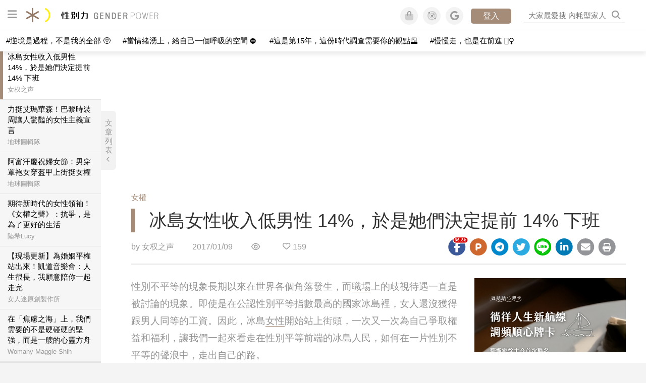

--- FILE ---
content_type: text/html; charset=utf-8
request_url: https://womany.net/read/article/12605?ref=readout_text
body_size: 19188
content:
<!DOCTYPE html>
<html lang="zh-tw" prefix="og: http://ogp.me/ns">
<head>
  <meta charset="utf-8">
  <title>冰島女性收入低男性 14%，於是她們決定提前 14% 下班｜性別力 Gender Power</title>
    <link rel="preconnect"   href="https://js.sentry-cdn.com" crossorigin>
  <link rel="dns-prefetch" href="https://js.sentry-cdn.com">
  <link rel="preconnect"   href="https://browser.sentry-cdn.com" crossorigin>
  <link rel="dns-prefetch" href="https://browser.sentry-cdn.com">
  <link rel="preconnect"   href="https://o225475.ingest.sentry.io" crossorigin>
  <link rel="dns-prefetch" href="https://o225475.ingest.sentry.io">
  <link rel="preconnect"   href="https://cdnjs.cloudflare.com" crossorigin>
  <link rel="dns-prefetch" href="https://cdnjs.cloudflare.com">

<link rel="preconnect"   href="https://knight.womany.net" crossorigin>
<link rel="dns-prefetch" href="https://knight.womany.net">
<link rel="preconnect"   href="https://api.womany.net" crossorigin>
<link rel="dns-prefetch" href="https://api.womany.net">

  <meta name="application-name" content="性別力 Gender Power"/>

  <meta name="description" content="法國媒體《自由人報》報導，10 月 24 日下午 2:38，成千上萬的冰島女性準時離開工作崗位，聚集在首都雷克雅未克的主廣場上進行罷工，藉此抗議本國的男女同工不同酬現象。">
  <meta name="viewport" content="width=device-width, initial-scale=1.0, user-scalable=1">
  <meta name="apple-mobile-web-app-capable" content="yes">
  <meta name="theme-color" content="#464B4B">
  <meta name="msapplication-TileColor" content="#464B4B"/>
  <meta name="msapplication-TileImage" content="https://knight.womany.net/images/gender-power-logo-300x300.png"/>
  <meta name="google-site-verification" content="7Blo_lgtnpDMk1_VjM79-jQ1ka2BjJqe3QId2-qYdHo" />
  <meta name="referrer" content="no-referrer-when-downgrade">
  <meta property="fb:app_id" content="226870747360988"/>
  <meta property="og:site_name" content="性別力 Gender Power"/>
  <meta property="og:title" content="冰島女性收入低男性 14%，於是她們決定提前 14% 下班｜性別力 Gender Power"/>
  <meta property="og:description" content="法國媒體《自由人報》報導，10 月 24 日下午 2:38，成千上萬的冰島女性準時離開工作崗位，聚集在首都雷克雅未克的主廣場上進行罷工，藉此抗議本國的男女同工不同酬現象。">
  <meta property="og:type" content="article"/>
    <meta property="og:image" name="image" content="http://castle.womany.net/images/articles/12605/womany_ying_mu_kuai_zhao_2017_01_09__xia_wu_12_30_25_1483940332-21598-3188.png" />
    <meta property="og:image:secure_url" content="https://castle.womany.net/images/articles/12605/womany_ying_mu_kuai_zhao_2017_01_09__xia_wu_12_30_25_1483940332-21598-3188.png" />
    <meta property="og:image:width" content="1200" />
    <meta property="og:image:height" content="630" />
    <meta name="twitter:image" content="https://castle.womany.net/images/articles/12605/womany_ying_mu_kuai_zhao_2017_01_09__xia_wu_12_30_25_1483940332-21598-3188.png">
  <meta property="article:publisher" content="https://www.facebook.com/womany.net" />
  <meta name="twitter:card" content="summary_large_image">
  <meta name="twitter:site" content="@womanyeditor">
  <meta name="twitter:creator" content="@womanyeditor">
  <meta name="twitter:title" content="冰島女性收入低男性 14%，於是她們決定提前 14% 下班｜性別力 Gender Power">
  <meta name="twitter:description" content="法國媒體《自由人報》報導，10 月 24 日下午 2:38，成千上萬的冰島女性準時離開工作崗位，聚集在首都雷克雅未克的主廣場上進行罷工，藉此抗議本國的男女同工不同酬現象。">
  <link rel="apple-touch-icon" href="https://knight.womany.net/images/gender-power-logo-300x300.png">
  <link rel="icon" sizes="16x16" href="/favicon-gender-16x16.ico">
  <link rel="icon" sizes="32x32" href="/favicon-gender-32x32.ico">
  <link rel="icon" sizes="300x300" href="https://knight.womany.net/images/gender-power-logo-300x300.png">
  <meta name="keywords" content="女人歷史,職場趨勢,性別平等,同工同酬,人權,中國,性別力">

  <link href="https://feeds.feedburner.com/genderpower" rel="alternate" title="性別力 Gender Power RSS" type="application/rss+xml" />
  <meta name="csrf-param" content="authenticity_token" />
<meta name="csrf-token" content="XXiqCCyNRPnxtdJx8O12s6NOx5pFdnY5vK5AVLQqTWQkBebhXpUlLSfIbm1i/InFA31q6WkC2+I2nZ3C2eMdCg==" />
      <meta name="author" content="女权之声">
  <meta property="article:section" content="女權">
  <meta property="article:published_time" content="2017-01-09T14:00:00+08:00">
      <meta property="og:url" content="https://womany.net/read/article/12605"/>
      <link rel="canonical" href="https://womany.net/read/article/12605">
  <link rel="alternate" hreflang="zh-cn" href="https://cn.womany.net/read/article/12605">
  <link rel="amphtml" href="https://womany.net/articles/12605/amp">


  <link rel="stylesheet" media="screen" href="//knight.womany.net/packs/css/vender/fontawesome-98913a4c.css" />

  <link rel="stylesheet" media="screen" href="//knight.womany.net/packs/css/article-beta-34fab236.css" />
    <link rel="stylesheet" media="screen" href="//knight.womany.net/packs/css/general_layout_womany-c824a40a.css" data-subsite="womany" disabled="disabled" />
    <link rel="stylesheet" media="screen" href="//knight.womany.net/packs/css/general_layout_family-efd2750b.css" data-subsite="family" disabled="disabled" />
    <link rel="stylesheet" media="screen" href="//knight.womany.net/packs/css/general_layout_gender-3ebf99c5.css" data-subsite="gender" />
    <link rel="stylesheet" media="screen" href="//knight.womany.net/packs/css/general_layout_hk-f8c82bd8.css" data-subsite="hk" disabled="disabled" />
    <link rel="stylesheet" media="screen" href="//knight.womany.net/packs/css/general_layout_lianhonghong-e29493bd.css" data-subsite="lianhonghong" disabled="disabled" />

  <script type="c562c5a26635ad34790af3dc-text/javascript">
  window.womany = {
    member_url: "https://member.womany.net",
    api: "https://api.womany.net",
    domain_url: "//womany.net",
    site_suffix: "｜女人迷 Womany",
    default_avatar_url: "//knight.womany.net/images/default_avatar.png",
    interests_list:
      {"女力":{"id":21,"name":"女力","en_name":"empowerment"},"品味":{"id":22,"name":"品味","en_name":"sense"},"視野":{"id":23,"name":"視野","en_name":"vision"},"美力":{"id":24,"name":"美力","en_name":"beauty"},"女權":{"id":17,"name":"女權","en_name":"feminism"},"性別":{"id":11,"name":"性別","en_name":"gender"},"親職":{"id":19,"name":"親職","en_name":"parenthood"},"關係":{"id":20,"name":"關係","en_name":"relationship"},"康健":{"id":25,"name":"康健","en_name":"health"},"多元共融":{"id":28,"name":"多元共融","en_name":"diversity"}}
  };

  (function create_interest_objs(){
    var il = womany.interests_list;
    womany.interests_name = {};
    womany.interests_id = {};
    Object.keys(il).forEach(function(zh_name){
      womany.interests_name[il[zh_name].en_name] = il[zh_name];
      womany.interests_id[il[zh_name].id] = il[zh_name];
    });
  })();
</script>

  <script src="//knight.womany.net/packs/js/wprofile-f7c21a138121831e30d7.js" crossorigin="anonymous" type="c562c5a26635ad34790af3dc-text/javascript"></script>
<script data-cfasync="false" type="text/javascript">
  window.user_profile = {
    login: false,
    womanyor: false
  };
</script>


    <script data-cfasync="false"
  src="https://browser.sentry-cdn.com/8.30.0/bundle.tracing.min.js"
  integrity="sha384-whi3vRW+DIBqY2lQQ6oghGXbbA0sL5NJxUL6CMC+LRJ0b4A64Qn7/6YhpeR0+3Nq"
  crossorigin="anonymous"
></script>

  <script data-cfasync="false"
    src="https://browser.sentry-cdn.com/8.30.0/captureconsole.min.js"
    integrity="sha384-jXCzUQjBqiEgmKLzF+NxTSHUj2QI1p3bF660dbnRzt+Q0xrZXQtmZ3+lJop40nGT"
    crossorigin="anonymous">
  </script>

<script data-cfasync="false">
  var ignoreErrors = [
    {
      // waypoint
      'ignoreType': 'exception',
      'matchStr': 's:0 rs:4',
      'discardRate': 0.5
    },
    {
      // comscore
      'ignoreType': 'exception',
      'matchStr': 'Unexpected token \'<',
      'discardRate': 0.5
    },
    {
      // facebook
      'ignoreType': 'message',
      'matchStr': 'Error retrieving login status, fetch cancelled',
      'discardRate': 0.5
    },
    {
      'ignoreType': 'breadcrumbs',
      'matchStr': 'sentry.event',
      'discardRate': 0.9
    }
  ];
  var ignoreURLs = [
    'connect.facebook.net',
    'doubleclick.net'
  ];
  ignoreURLs.forEach(function(url) {
    ignoreErrors.push({
      'ignoreType': 'exception',
      'matchStr': url,
      'discardRate': 0.75
    })
  });

  window.Sentry && Sentry.onLoad(function() {
    var matchid = document.cookie.match(/_womany_net_bypass=(\d+)/);
    if (matchid && matchid[1]) Sentry.setUser({'id': matchid[1]});

    Sentry.init({
      dsn: "https://12f4216b73834f4a9bd2a3e38f25e3d9@o225475.ingest.sentry.io/1377235",

        environment: 'production',
        release: 'v5384@',
        sampleRate: 0.5,
        tracesSampleRate: 0.03,
        // replaysSessionSampleRate: 0,
        // replaysOnErrorSampleRate: 0.008,

      integrations: [
        
        Sentry.captureConsoleIntegration({levels: ['error']})
        // array of methods that should be captured, defaults to ['log', 'info', 'warn', 'error', 'debug', 'assert']
      ],

      // Set `tracePropagationTargets` to control for which URLs distributed tracing should be enabled
      tracePropagationTargets: ["localhost", /^https:\/\/api\.womany\.net/, /^https:\/\/womany\.net\/api/],


      beforeSend: function(event, hint) {

        if (event && window.JSON && JSON.stringify && window.Object && Object.keys) {

          // if match ignoreURL discard certain percentage of events
          var matchIgnoreUrl = false;

          ignoreErrors.forEach(function(ignore) {
            if (matchIgnoreUrl) return;

            var type = ignore.ignoreType;
            var matchStr = ignore.matchStr;
            var evstr = JSON.stringify(event[type]);

            if (evstr && evstr.indexOf(matchStr) >= 0) {
              if (Math.random() < ignore.discardRate)
                matchIgnoreUrl = true;
              else
                event.extra.ignoreRule = JSON.stringify(ignore);
            }
          });
          if (matchIgnoreUrl) return null;
        }

        return event;
      }
    });
  });
</script>


    
<script type="application/ld+json">
{
  "@context": "http://schema.org",
  "@graph": [
  {
    "@type": "WebSite",
    "name": "性別力 Gender Power",
    "alternateName": "Gender Power",
    "url": "https://womany.net/genderpower",
    "image": "https://knight.womany.net/images/gender-power-logo-230x51-trans.png",
    "potentialAction": {
      "@type": "SearchAction",
      "target": "https://womany.net/search?q={search_term_string}",
      "query-input": "required name=search_term_string"
    }
  },
  {
  "@context": "http://schema.org",
  "@type": "Organization",
  "name": "吾思傳媒股份有限公司",
  "alternateName": ["womany.net", "女人迷"],
  "url": "https://womany.net",
  "logo": "https://knight.womany.net/images/womany_logo_300x300_n.png",
  "contactPoint": {
    "@type": "ContactPoint",
    "telephone": "+886-2-2377-5999",
    "email": "客服信箱：sweetservice@womany.net",
    "contactType": "customer service",
    "availableLanguage": "Mandarin"
  },
  "sameAs": [
    "https://feeds.feedburner.com/womany",
    "https://instagram.com/womany",
    "https://page.line.me/?accountId=womanyshoptw",
    "https://t.me/womany_net",
    "https://twitter.com/womany",
    "https://www.facebook.com/womany.net",
    "https://www.linkedin.com/company/womany",
    "https://www.youtube.com/@womanytw",
    "news.google.com/publications/CAAqBwgKMLztgQsw4Y_-Ag"
  ]
}

  ]
}
</script>


  <script async src="https://securepubads.g.doubleclick.net/tag/js/gpt.js" crossorigin="anonymous" type="c562c5a26635ad34790af3dc-text/javascript"></script>
  <script type="c562c5a26635ad34790af3dc-text/javascript">
    window.googletag = window.googletag || {cmd: []};
    googletag.cmd.push(function() {

      googletag.defineSlot('/120480087/Womany_article_daily_T', [[1, 1], [970, 250], [336, 280]], 'div-gpt-ad-1750226404269-0').addService(googletag.pubads());

      googletag.pubads().enableSingleRequest();
      googletag.pubads().collapseEmptyDivs();
      googletag.enableServices();
    });
  </script>

  <!-- Taboola 廣告 -->
  <script type="c562c5a26635ad34790af3dc-text/javascript">
    window._taboola = window._taboola || [];
    _taboola.push({article:'auto'});
    !function (e, f, u, i) {
      if (!document.getElementById(i)){
        e.async = 1;
        e.src = u;
        e.id = i;
        f.parentNode.insertBefore(e, f);
      }
    }(document.createElement('script'),
    document.getElementsByTagName('script')[0],
    '//cdn.taboola.com/libtrc/salesfrontier-womany/loader.js',
    'tb_loader_script');
    if(window.performance && typeof window.performance.mark == 'function')
      {window.performance.mark('tbl_ic');}
  </script>

</head>

<body data-browser="Unknown Browser" data-browser-version="0" data-browser-lang="" class="b-articles b-show b-12605 s-gender has-top-shortcut">
  <div class="body">
      

<div id="side-nav" class="init-hide">
  <ul itemscope itemtype="http://www.schema.org/SiteNavigationElement">
    <li>
      <span class="user"></span>
    </li>

    <li class="m-read" itemprop="name">
      <meta content="https://womany.net/genderpower/read" itemprop="url">
      <a href="https://womany.net/genderpower/read?ref=gp-nav" title="最新文章">
        最新文章
      </a>
    </li>

    <li class="m-codeforgender" itemprop="name" data-start="2021-05-06">
      <meta content="https://codeforgender.com/events/202103" itemprop="url">
      <a href="https://codeforgender.com/events/202103?ref=gp-nav" title="性別駭客松">
        性別駭客松
      </a>
    </li>

    <li class="m-collections" itemprop="name" data-start="2020-08-10">
      <meta content="https://womany.net/genderpower/collections" itemprop="url">
      <a href="https://womany.net/genderpower/collections?ref=gp-nav" title="特色專題">
        特色專題
      </a>
    </li>

    <li class="m-about" itemprop="name">
      <meta content="https://womany.net/genderpower/about" itemprop="url">
      <a href="https://womany.net/genderpower/about?ref=gp-nav" title="什麼是性別力">
        什麼是性別力
      </a>
    </li>

    <li class="Divider Spacer">關注議題</li>

    <li class="m-womensright" itemprop="name">
      <meta content="https://womany.net/topics/womensright" itemprop="url">
      <a href="https://womany.net/topics/womensright?ref=gp-nav" title="女性故事">
        女性故事
      </a>
    </li>

    <li class="m-lgbtqia" itemprop="name">
      <meta content="https://womany.net/topics/lgbtqia" itemprop="url">
      <a href="https://womany.net/topics/lgbtqia?ref=gp-nav" title="同志經驗">
        同志經驗
      </a>
    </li>

    <li class="m-man-experience" itemprop="name">
      <meta content="https://womany.net/topics/man-experience" itemprop="url">
      <a href="https://womany.net/topics/man-experience?ref=gp-nav" title="男性處境">
        男性處境
      </a>
    </li>

    <li class="m-gender-violence" itemprop="name">
      <meta content="https://womany.net/topics/gender-violence" itemprop="url">
      <a href="https://womany.net/topics/gender-violence?ref=gp-nav" title="性別暴力">
        性別暴力
      </a>
    </li>

    <li class="m-dei" itemprop="name" data-start="2022-05-27">
      <meta content="https://womany.net/dei" itemprop="url">
      <a href="https://womany.net/dei/?ref=gp-nav" title="DEI 多元共融">
        多元共融 DEI
      </a>
    </li>

    <li class="Divider Spacer">為你服務</li>

    <li class="m-violence" itemprop="name">
      <meta content="https://womany.net/gender-violence/write-down-your-pain" itemprop="url">
      <a href="https://womany.net/gender-violence/write-down-your-pain?ref=gp-nav" title="性侵傾訴匿名留言板">
        性侵傾訴匿名留言板
      </a>
    </li>

    <li class="m-service" itemprop="name">
      <meta content="https://womany.net/gender-service" itemprop="url">
      <a href="https://womany.net/gender-service?ref=gp-nav" title="性別服務百寶箱">
        性別服務百寶箱
      </a>
    </li>

    <li class="m-courses" itemprop="name" data-start="2021-05-07">
      <meta content="https://u.womany.net/" itemprop="url">
      <a href="https://u.womany.net/?ref=gp-nav" title="女人迷課程">
        女人迷課程
      </a>
    </li>

    <li class="m-report" itemprop="name">
      <meta content="https://womany.net/gender-report" itemprop="url">
      <a href="https://womany.net/gender-report?ref=gp-nav" title="性別影響力報告">
        性別影響力報告
      </a>
    </li>

    <li class="Divider Spacer">聚焦行動</li>

    <li class="m-2020" itemprop="name">
      <meta content="https://womany.net/GWIS/" itemprop="url">
      <a href="https://womany.net/GWIS/?ref=gp-nav" title="全球女性影響力論壇">
        全球女性影響力論壇
      </a>
    </li>

    <li class="m-2018" itemprop="name">
      <meta content="https://womany.net/gia/2018" itemprop="url">
      <a href="https://womany.net/gia/2018?ref=gp-nav" title="全球性別影響大獎">
        全球性別影響大獎
      </a>
    </li>

    <li class="Divider Spacer">接力大隊</li>

    <li class="m-womany" itemprop="name">
      <meta content="https://womany.net" itemprop="url">
      <a href="https://womany.net?ref=gp-nav" title="女人迷">
        女人迷
      </a>
    </li>

    <li class="m-shop" itemprop="name" data-start="2020-08-04">
      <meta content="https://shop.womany.net/" itemprop="url">
      <a href="https://shop.womany.net/?ref=gp-nav" title="Womany Shop">
        Womany Shop
      </a>
    </li>

    <li class="m-imhome" itemprop="name" data-start="2019-05-15">
      <meta content="https://womany.net/imhome" itemprop="url">
      <a href="https://womany.net/imhome?ref=gp-nav" title="回家吧">
        回家吧
      </a>
    </li>

    <li class="m-hk" itemprop="name" data-start="2019-06-05">
      <meta content="https://womany.net/hk" itemprop="url">
      <a href="https://womany.net/hk?ref=gp-nav" title="女人迷香港 HK">
        女人迷香港 HK
      </a>
    </li>

    <li class="m-lianhonghong" itemprop="name">
      <meta content="https://lianhonghong.com" itemprop="url">
      <a href="https://lianhonghong.com?ref=gp-nav" title="臉紅紅">
        臉紅紅
      </a>
    </li>

  </ul>
</div>


    
      
<header id="w-header">

  <div class="contain clearfix">
    <a id="open-mmenu" href="javascript:void(0);" class="hambergur-btn"><i class="fa fa-bars"></i></a>

    <a class="womany-logo" href="/genderpower?ref=header-logo">
      性別力 Gender Power
    </a>

    <div class="search">
      <form>
        <input type="text" class="header-search-input" placeholder="" />
      </form>
      <a href="https://womany.net/search" rel="nofollow">&nbsp;<i class="fa fa-search"></i></a>
    </div>

    <div class="social">

      <a class="shop btn-feature" href="https://shop.womany.net?ref=header-icon" target="_blank" title="女人迷商號">
        <i class="fa-fw fad fa-shopping-bag" aria-hidden="true"></i>
      </a>

      <a class="dei btn-feature" href="https://womany.net/dei/?ref=header-icon" target="_blank" title="DEI 多元共融">
        <i class="fa-fw fad fa-solar-system" aria-hidden="true"></i>
      </a>

      <a class="sns btn-feature" href="https://womany.net/community?ref=header-icon" target="_blank" title="追蹤女人迷社群">
        <i class="fa-fw fab fa-google" aria-hidden="true"></i>
      </a>

      <a class="btn-login" href="/users/auth/womany" data-method="post" rel="nofollow">登入</a>

      <a class="account btn-feature" href="https://womany.net/users/profile?ref=header-icon" rel="nofollow" title="會員設定">
        <i class="fal fa-user-circle" aria-hidden="true"></i>
      </a>

    </div>
  </div>

  <div id="submenu-account">
    <a class="member-articles" href="https://womany.net/member/articles?ref=header-icon" rel="nofollow">我的頁面</a>
    <a rel="nofollow" class="users-following" href="/users/following?ref=header-icon">我的追蹤</a>
    <a rel="nofollow" class="users-profile" href="/users/profile?ref=header-icon">會員設定</a>
    <a rel="nofollow" class="users-logout" href="/users/logout?ref=header-icon">登出</a>
  </div>

</header>




<div id="w-top-shortcut">

  <div id="w-top-nav">
    <ul itemscope itemtype="http://www.schema.org/SiteNavigationElement">

      <li class="m-shuanshuan" itemprop="name">
        <meta content="https://womany.net/shuanshuan" itemprop="url">
        <a class="top-nav-link" data-trackThis="nav_link" href="https://womany.net/shuanshuan?ref=top-nav" title="與軒軒講" target="_blank">
          <i class="fab fa-youtube"></i> 與軒軒講
        </a>
      </li>

      <li class="m-courses" itemprop="name">
        <meta content="https://u.womany.net" itemprop="url">
        <a class="top-nav-link" data-trackThis="nav_link" href="https://u.womany.net?ref=top-nav" title="成長上課" target="_blank">
          <i class="fas fa-chalkboard-teacher"></i> 成長上課
        </a>
      </li>

      <li class="m-shop" itemprop="name">
        <meta content="https://shop.womany.net" itemprop="url">
        <a class="top-nav-link" data-trackThis="nav_link" href="https://shop.womany.net?ref=top-nav" title="日常購物" target="_blank">
          <i class="fas fa-shopping-cart"></i> 日常購物
        </a>
      </li>

      <li class="m-dei" itemprop="name">
        <meta content="https://womany.net/dei" itemprop="url">
        <a class="top-nav-link" data-trackThis="nav_link" href="https://womany.net/dei?ref=top-nav" title="DEI 多元共融" target="_blank">
          <i class="fas fa-solar-system"></i> 學習 DEI
        </a>
      </li>

      <li class="m-collections" itemprop="name">
        <meta content="https://womany.net/collections" itemprop="url">
        <a class="top-nav-link" data-trackThis="nav_link" href="https://womany.net/collections?ref=top-nav" title="讀讀專題" target="_blank">
          <i class="fas fa-sparkles"></i> 讀讀專題
        </a>
      </li>

      <li class="m-read" itemprop="name">
        <meta content="https://womany.net/read" itemprop="url">
        <a class="top-nav-link" data-trackThis="nav_link" href="https://womany.net/read?ref=top-nav" title="最新文章" target="_blank">
          <i class="far fa-newspaper"></i> 最新文章
        </a>
      </li>

      <li class="m-social" itemprop="name">
        <meta content="https://womany.net/community" itemprop="url">
        <a class="top-nav-link" data-trackThis="nav_link" href="https://womany.net/community?ref=top-nav" title="追蹤社群" target="_blank">
          <i class="far fa-chart-network"></i> 追蹤社群
        </a>
      </li>

      <!--
      <li class="m-empowerment" itemprop="name">
        <meta content="https://womany.net/empowerment" itemprop="url">
        <a class="top-nav-link" data-trackThis="nav_link" href="https://womany.net/empowerment/?ref=top-nav" title="女力" target="_blank">
          <i class="fas fa-hands-helping"></i> 女力
        </a>
      </li>

      <li class="m-youtube" itemprop="name">
        <meta content="https://www.youtube.com/@womanytw" itemprop="url">
        <a class="top-nav-link" data-trackThis="nav_link" href="https://www.youtube.com/@womanytw" title="女人迷 YouTube" target="_blank">
          <i class="fab fa-youtube"></i> 影音
        </a>
      </li>

      <li class="m-womany" itemprop="name">
        <meta content="https://womany.net" itemprop="url">
        <a class="switch-site" data-trackThis="nav_switch" data-site="womany" href="https://womany.net/?ref=top-nav" title="切換到女人迷">
          <i class="fak fa-womany"></i> 女人迷
        </a>
      </li>

      <li class="m-gender" itemprop="name">
        <meta content="https://womany.net/genderpower/" itemprop="url">
        <a class="switch-site" data-trackThis="nav_switch" data-site="gender" href="https://womany.net/genderpower/?ref=top-nav" title="切換到性別力">
          <i class="fas fa-star-of-life"></i> 性別力
        </a>
      </li>

      <li class="m-home" itemprop="name">
        <meta content="https://womany.net/imhome/" itemprop="url">
        <a class="switch-site" data-trackThis="nav_switch" data-site="family" href="https://womany.net/imhome/?ref=top-nav" title="切換到回家吧">
          <i class="fak fa-imhome"></i> 回家吧
        </a>
      </li>

      <li class="m-lianhong" itemprop="name">
        <meta content="https://lianhonghong.com" itemprop="url">
        <a class="top-nav-link" data-trackThis="nav_link" href="https://lianhonghong.com/?ref=top-nav" title="臉紅紅" target="_blank">
          <i class="fak fa-lianhong"></i> 臉紅紅
        </a>
      </li>

      <li class="m-talk" itemprop="name">
        <meta content="https://talk.womany.net" itemprop="url">
        <a class="top-nav-link" data-trackThis="nav_link" href="https://talk.womany.net/?ref=top-nav" title="女人迷討論區" target="_blank">
          <i class="fas fa-comments"></i> 討論區
        </a>
      </li>
      -->

    </ul>
  </div>

</div>


    <div id="content-container" class="container">
      




<script type="application/ld+json">
{
  "@context": "http://schema.org",
  "@type": "BreadcrumbList",
  "itemListElement": [
    {
      "@type": "ListItem",
      "position": 1,
      "item": {
        "@id": "https://womany.net/genderpower",
        "name": "性別力 Gender Power"
      }
    }, {
      "@type": "ListItem",
      "position": 2,
      "item": {
        "@id": "https://womany.net/genderpower/read",
        "name": "最新文章"
      }
    }
    , {
      "@type": "ListItem",
      "position": 3,
      "item": {
        "@id": "https://womany.net/interests/feminism",
        "name": "女權"
      }
    }
  ]
}
</script>


    <script type="application/ld+json">
    {
      "@context": "https://schema.org",
      "@type": "VideoObject",
      "name": "The gender pay gap experiment with boys and girls you can&#39;t miss",
      "description": "The video was created by the Australia and New Zealand Banking Group (ANZ Australia) to mark International Woman&#39;s day on March 8, in a bid to highlight the issue. A group of girls and boys were given household chores to do and then paid for them - except the girls were paid less than the boys. The video records the girls surprise and anger. &quot;It should be flat out illegal. Like, I&#39;m not joking. I&#39;m not being unreasonable,&quot; one girl said.

------------------------------------------

Subscribe to our channel: http://read.ht/fLZ

Follow us on Twitter: https://twitter.com/htTweets

Like us on Facebook: https://www.facebook.com/hindustantimes

Watch more videos at: http://www.hindustantimes.com/video

hindustantimes.com © 2015",
      "thumbnailUrl": ["https://i.ytimg.com/vi/e_1gdx4DKbk/default.jpg", "https://i.ytimg.com/vi/e_1gdx4DKbk/mqdefault.jpg", "https://i.ytimg.com/vi/e_1gdx4DKbk/hqdefault.jpg", "https://i.ytimg.com/vi/e_1gdx4DKbk/sddefault.jpg"],
      "uploadDate": "2016-03-21T03:33:23Z",
      "contentUrl": "https://www.youtube.com/watch?v=e_1gdx4DKbk",
      "embedUrl": "https://www.youtube.com/embed/e_1gdx4DKbk"
    }
    </script>

<script type="c562c5a26635ad34790af3dc-text/javascript">
  window.pageL10n = {
      like:     "收藏文章",
      like_now: "喜歡這篇文章嗎？收藏它！",
      liked:    "已收藏",
      unlike:   "取消收藏",
      login:    "請先登入才可以收藏喔"
  };
</script>

<div id="w-article-bar"  >

  <span class="title">冰島女性收入低男性 14%，於是她們決定提前 14% 下班</span>

  <span class="btns">
    <a class="btn readlist" href="javascript:void(0);" title="顯示與隱藏閱讀列表">
      <i class="fal fa-file-alt for-dark" aria-hidden="true"></i>
      <i class="far fa-file-alt for-white" aria-hidden="true"></i>
    </a>
    <a class="btn zh-switch" href="https://cn.womany.net/read/article/12605?ref=article-bar" target="_blank" title="切換到簡體版" aria-hidden="true">
      <span aria-hidden="true"></span>
    </a>
    <a title="切換日夜模式" href="javascript:void(0);" class="dark-switch btn-feature" aria-hidden="true">
      <i class="fal fa-sun for-dark" aria-hidden="true"></i>
      <i class="far fa-moon for-white" aria-hidden="true"></i>
    </a>
  </span>

</div>


<div id="w-main-content">

    <!-- /120480087/Womany_article_daily_T -->
    <div id='div-gpt-ad-1750226404269-0' style='min-width: 336px; min-height: 250px;' class="daily-T-wrap">
      <script type="c562c5a26635ad34790af3dc-text/javascript">
        googletag.cmd.push(function() { googletag.display('div-gpt-ad-1750226404269-0'); });
      </script>
    </div>

  <article itemscope itemtype="http://schema.org/NewsArticle" class="article-root  " id="article12605" data-id="12605">
    <link itemprop="mainEntityOfPage" href="https://womany.net/read/article/12605" />
    <section class="seo-info">
        <meta itemprop="keywords" content="女人歷史" />
        <meta itemprop="keywords" content="職場趨勢" />
        <meta itemprop="keywords" content="性別平等" />
        <meta itemprop="keywords" content="同工同酬" />
        <meta itemprop="keywords" content="人權" />
        <meta itemprop="keywords" content="中國" />
        <meta itemprop="keywords" content="性別力" />
        <img itemprop="image" class="article_featured_image" src="https://womany.net/cdn-cgi/image/w=1119,f=auto,fit=scale-down/https://castle.womany.net/images/articles/12605/womany_ying_mu_kuai_zhao_2017_01_09__xia_wu_12_30_25_1483940332-21598-3188.png" alt="冰島女性收入低男性 14%，於是她們決定提前 14% 下班">
        <div itemprop="publisher" itemscope itemtype="http://schema.org/Organization">
  <p itemprop="name">性別力 Gender Power</p>
  <span itemprop="logo" itemscope itemtype="https://schema.org/ImageObject">
          <img itemprop="url" src="https://knight.womany.net/images/gender_logo_schema_publisher.png" alt="Gender Power logo">
          <meta itemprop="width" content="600">
          <meta itemprop="height" content="60">
        </span>
  <meta itemprop="url" content="https://womany.net/genderpower">
</div>

    </section>


      <section class="article-header">


        <nav class="interests">
          <ul>
              <li class='interest'><a href="/interests/feminism?ref=wa-head">女權</a></li>
          </ul>
        </nav>

        <a href="https://womany.net/read/article/12605" itemprop="url" class="article-title">
          <h1 itemprop="name headline">冰島女性收入低男性 14%，於是她們決定提前 14% 下班</h1>
        </a>

        <aside class="article-actions top">
          <span class="author-name meta-span">
            by <a href="/authors/womenvoicechina?ref=s_a_author">女权之声</a>
          </span>

          <time class="meta-span" datetime="2017-01-09T14:00:00+08:00" itemprop="datePublished">
             2017/01/09
          </time>

          <span class="article-count meta-span">&nbsp;</span>

          <span class="article-favorites"></span>

          <div class="wshare-sharetools" data-sid="read" data-id="12605"></div>

        </aside>
      </section>

    <div class="landscape-box">
      <div class="article-main">
        <section class="article-body" itemprop="articleBody">

            <div class="prologue">
              <p>性別不平等的現象長期以來在世界各個角落發生，而<a href="/articles/5742/amp?ref=read" target="_blank">職場</a>上的歧視待遇一直是被討論的現象。即使是在公認性別平等指數最高的國家冰島裡，女人還沒獲得跟男人同等的工資。因此，冰島<a href="/articles/9135/amp?ref=read" target="_blank">女性</a>開始站上街頭，一次又一次為自己爭取權益和福利，讓我們一起來看走在性別平等前端的冰島人民，如何在一片性別不平等的聲浪中，走出自己的路。</p>

            </div>
            <aside class="ads"></aside>


          <p>據法國媒體《自由人報》報導，10 月 24 日下午 2:38，成千上萬的冰島女性準時離開工作崗位，聚集在首都雷克雅未克的主廣場上進行罷工，藉此抗議本國的男女同工不同酬現象。</p><p>冰島女性在街頭的抗議行動中勇敢發聲，活動家 Una Tornadottir 表示：「沒有女人選擇被壓迫，沒有女人選擇比男人低的報酬。」</p><p class="with_img"><img alt="" src="https://womany.net/cdn-cgi/image/w=800,fit=scale-down,f=auto/https://castle.womany.net/images/content/pictures/53421/womany_309950_1483934087-30755-6215.jpg" width="640" height="417" srcset="https://womany.net/cdn-cgi/image/w=1700,fit=scale-down,f=auto/https://castle.womany.net/images/content/pictures/53421/womany_309950_1483934087-30755-6215.jpg 1700w,https://womany.net/cdn-cgi/image/w=1440,fit=scale-down,f=auto/https://castle.womany.net/images/content/pictures/53421/womany_309950_1483934087-30755-6215.jpg 1440w,https://womany.net/cdn-cgi/image/w=960,fit=scale-down,f=auto/https://castle.womany.net/images/content/pictures/53421/womany_309950_1483934087-30755-6215.jpg 960w,https://womany.net/cdn-cgi/image/w=800,fit=scale-down,f=auto/https://castle.womany.net/images/content/pictures/53421/womany_309950_1483934087-30755-6215.jpg 800w,https://womany.net/cdn-cgi/image/w=640,fit=scale-down,f=auto/https://castle.womany.net/images/content/pictures/53421/womany_309950_1483934087-30755-6215.jpg 640w,https://womany.net/cdn-cgi/image/w=480,fit=scale-down,f=auto/https://castle.womany.net/images/content/pictures/53421/womany_309950_1483934087-30755-6215.jpg 480w,https://womany.net/cdn-cgi/image/w=380,fit=scale-down,f=auto/https://castle.womany.net/images/content/pictures/53421/womany_309950_1483934087-30755-6215.jpg 380w,https://womany.net/cdn-cgi/image/w=320,fit=scale-down,f=auto/https://castle.womany.net/images/content/pictures/53421/womany_309950_1483934087-30755-6215.jpg 320w" sizes="(max-width: 900px) 100vw, 650px" loading="lazy"></p><p>抗議現場另一位參與抗議的女性表示：「我從小就是這麼認為的，我不能只值男人的 80%。」</p><p>為了保證罷工能順利進行，不影響社會秩序，家長們甚至提前從幼兒園接回孩子。一位正在接女兒回家的父親在被問到對於罷工的看法時直言：「我支持她們的言論，是的，為了她（女兒）以後獲得和男人一樣更好的報酬。」</p><h2 id="ebb3f1">下午 2 點 38 分，時間為何如此精確？</h2><p>據據調查顯示，冰島女性僱員的工資比男性少 14％ 至 18％。按八小時工作制計算，假如每日工作時間為早上 9 點到晚上 5 點，這個工資差異的鴻溝意味著婦女在下午 2:38 後的有效工作是得不到任何報酬的。因此，為了抗議工資差距，成千上萬的冰島婦女決定，只在她們能得到合理薪資的時間內工作。</p>
<p><span class="further"><span class="qualifier">推薦閱讀：</span><a data-articleid="5742" href="/read/article/5742?ref=readout_text" target="_self">從女性職場地位，看日本距離性別平權的路有多遠</a></span></p><p>而 10 月 24 日，對於冰島的女權事業來說，也是非常有意義的一個紀念日。1975 年 10 月 24 日，冰島全國 90% 的女性走上街頭罷工，以支持首都雷克雅未克發動的「女性休息日」遊行。三十年後，冰島女性重提此事，並在同年的 10 月 24 日 14 點 08 分開始了罷工。2008 年的同一天，因為女性薪水得到一些提高，她們則是在 14 點 25 分停工。</p><p>從 8 分鐘，到 25 分，再到如今的 38 分，冰島女性開始罷工的時間逐漸推後。然而即使是在全球性別平等指數排名第一的國家，女人們仍需歷經十一年時間，才能贏得 30 分鐘的合理支付薪資的工作時間。</p><p>根據冰島當地的一家名為 RUV 的機構計算，按照現有的性別平等運動的發展速率，那麼只有 52 年後的 2068 年冰島才會迎來男女「完全平等」的時代。</p><p>「我們都知道，世界上還沒有一個國家真正實現了性別平等，但今天這個日子提醒我，即使是在公認性別平等指數最高的國家裡，女人還沒獲得跟男人同等的工資」，一名抗議者告訴說。</p>
<p><span class="further"><span class="qualifier">推薦閱讀：</span><a data-articleid="10475" href="/read/article/10475?ref=readout_text" target="_self">勞動結構中的女性困境：地下經濟的性別包袱</a></span></p><p class="with_img"><img alt="" src="https://womany.net/cdn-cgi/image/w=800,fit=scale-down,f=auto/https://castle.womany.net/images/content/pictures/53422/womany_309954_1483934138-30755-3500.jpg" width="640" height="640" srcset="https://womany.net/cdn-cgi/image/w=1700,fit=scale-down,f=auto/https://castle.womany.net/images/content/pictures/53422/womany_309954_1483934138-30755-3500.jpg 1700w,https://womany.net/cdn-cgi/image/w=1440,fit=scale-down,f=auto/https://castle.womany.net/images/content/pictures/53422/womany_309954_1483934138-30755-3500.jpg 1440w,https://womany.net/cdn-cgi/image/w=960,fit=scale-down,f=auto/https://castle.womany.net/images/content/pictures/53422/womany_309954_1483934138-30755-3500.jpg 960w,https://womany.net/cdn-cgi/image/w=800,fit=scale-down,f=auto/https://castle.womany.net/images/content/pictures/53422/womany_309954_1483934138-30755-3500.jpg 800w,https://womany.net/cdn-cgi/image/w=640,fit=scale-down,f=auto/https://castle.womany.net/images/content/pictures/53422/womany_309954_1483934138-30755-3500.jpg 640w,https://womany.net/cdn-cgi/image/w=480,fit=scale-down,f=auto/https://castle.womany.net/images/content/pictures/53422/womany_309954_1483934138-30755-3500.jpg 480w,https://womany.net/cdn-cgi/image/w=380,fit=scale-down,f=auto/https://castle.womany.net/images/content/pictures/53422/womany_309954_1483934138-30755-3500.jpg 380w,https://womany.net/cdn-cgi/image/w=320,fit=scale-down,f=auto/https://castle.womany.net/images/content/pictures/53422/womany_309954_1483934138-30755-3500.jpg 320w" sizes="(max-width: 900px) 100vw, 650px" loading="lazy"></p><h2 id="4a98ea">全世界性別平等指數排名第一，冰島女人還在爭取什麼？</h2><p>Vigdis Finnbogadottir曾說「冰島，對於女人來說是個好地方。」她 1980 年當選冰島總統，也是世界上第一位民主選舉的女總統。但是這一切非常來之不易。</p><p>1975 年 10 月 24 日以前，冰島歷史上只有 9 名婦女曾在議會中獲得席位，但是全國 90％ 的婦女參與了罷工，她們拒絕工作、做飯、甚至照顧孩子。</p><p>五年後，Finnbogadottir 當選總統。而到了 1999 年，冰島已經擁有了一個女性議員超過三分之一的國會。</p><p class="with_img"><img alt="" src="https://womany.net/cdn-cgi/image/w=800,fit=scale-down,f=auto/https://castle.womany.net/images/content/pictures/53420/womany_Vigdis_Finnbogadottir_1985_1483934018-30755-0176.jpg" width="761" height="1014" srcset="https://womany.net/cdn-cgi/image/w=1700,fit=scale-down,f=auto/https://castle.womany.net/images/content/pictures/53420/womany_Vigdis_Finnbogadottir_1985_1483934018-30755-0176.jpg 1700w,https://womany.net/cdn-cgi/image/w=1440,fit=scale-down,f=auto/https://castle.womany.net/images/content/pictures/53420/womany_Vigdis_Finnbogadottir_1985_1483934018-30755-0176.jpg 1440w,https://womany.net/cdn-cgi/image/w=960,fit=scale-down,f=auto/https://castle.womany.net/images/content/pictures/53420/womany_Vigdis_Finnbogadottir_1985_1483934018-30755-0176.jpg 960w,https://womany.net/cdn-cgi/image/w=800,fit=scale-down,f=auto/https://castle.womany.net/images/content/pictures/53420/womany_Vigdis_Finnbogadottir_1985_1483934018-30755-0176.jpg 800w,https://womany.net/cdn-cgi/image/w=640,fit=scale-down,f=auto/https://castle.womany.net/images/content/pictures/53420/womany_Vigdis_Finnbogadottir_1985_1483934018-30755-0176.jpg 640w,https://womany.net/cdn-cgi/image/w=480,fit=scale-down,f=auto/https://castle.womany.net/images/content/pictures/53420/womany_Vigdis_Finnbogadottir_1985_1483934018-30755-0176.jpg 480w,https://womany.net/cdn-cgi/image/w=380,fit=scale-down,f=auto/https://castle.womany.net/images/content/pictures/53420/womany_Vigdis_Finnbogadottir_1985_1483934018-30755-0176.jpg 380w,https://womany.net/cdn-cgi/image/w=320,fit=scale-down,f=auto/https://castle.womany.net/images/content/pictures/53420/womany_Vigdis_Finnbogadottir_1985_1483934018-30755-0176.jpg 320w" sizes="(max-width: 900px) 100vw, 650px" loading="lazy"><br>
Vigdis Finnbogadottir</p><p>2000 年，冰島政府通過了一項具有里程碑意義的育兒假法案，制定了許多鼓勵女性重返工作崗位的福利政策，包括補償她們之前的工作時間，使她們在產後得以更快投入工作中。</p><p>今天，有高達 90％ 的冰島父親休育兒假。並且研究表明，即使在假期結束後，他們仍然幫助分擔家務和育兒責任。</p><p>但是，即便如此，縮小薪酬差距的進程仍然略顯緩慢。按照現有的速度，需要 52 年才能達到平等。儘管各方對此的解釋不一致，但女性和冰島領導人都這個速度還是太慢了。</p>
<p><span class="further"><span class="qualifier">推薦閱讀：</span><a data-articleid="9525" href="/read/article/9525?ref=readout_text" target="_self">Lean in X 麥肯錫：職場平權不只是男女比例一比一</a></span></p><blockquote>
<p>冰島勞工聯合會主席 Gylfi Arnbjörnsson 說：「無論是性別工資差距還是任何其他工資差距，我們都無法接受要花 50 年才能糾正它，因為這是許多人一生的時間。」</p>
</blockquote><p><span class="nextpage" id="11dc46"></span></p><h2 id="d58537">同工同酬離我們還有多遠？</h2><p>對男女工人同等價值的工作付予同等報酬原則，通常稱之為「同工同酬原則」，在理論上雖已被廣泛接受，但其實際內涵是什麼以及在實踐中如何運用卻難以掌握。</p><p>據統計顯示，在當前的家務責任觀念下，許多女性都面臨著職業和家務的雙重負擔。在工作日，女性的總勞動時間為 574 分鐘，男性為 537 分鐘；在休息日，女性的休閒時間為 240 分鐘，男性為 297 分鐘。</p><p>而女性的收入普遍低於男性。在 18-64 歲的在業者中，收入越高的群體中女性所佔的比例越少。同工不同酬的現象，出現在各行各業，甚至在很多專業競技體育運動中，也有薪資待遇男女有別的情況。</p><p>國際勞工組織編寫的《同工同酬入門指南》中寫道：「薪酬不平等是一個微妙而長期的問題，如果沒有清楚地理解相關概念及其對工作場所和整個社會的影響，不採取積極主動的措施，就很難解決這個問題。」</p>
<p><span class="further"><span class="qualifier">推薦閱讀：</span><a data-articleid="10476" href="/read/article/10476?ref=readout_text" target="_self">勞動結構中的女性困境：共享經濟是網路女權運動？</a></span></p><p>同工同酬實現之路漫漫，但其實有關勞動與性別公正的道理，可是連小朋友們都明白的！</p><p>在下面這則影片中，邪惡的大人們創造了小男孩和小女孩付出相同勞動，卻不能得到公平報酬的情境（然而這情境明明和現實中是一樣的嘛摔～），以測試小朋友對性別薪資差異的反應。</p><p></p>
<div class="youtube"><iframe allowfullscreen="" data-videoid="e_1gdx4DKbk" src="https://www.youtube-nocookie.com/embed/e_1gdx4DKbk" frameborder="0" height="480" width="640"></iframe></div><p>片中所有的小朋友們都對薪資中的性別差異表示不滿，這位萌萌噠小正太表示，長大了一定要努力改變不公平的現實：</p><p class="with_img"><img alt="" src="https://womany.net/cdn-cgi/image/w=800,fit=scale-down,f=auto/https://castle.womany.net/images/content/pictures/53425/womany_309959_1483934347-21598-3633.jpg" width="640" height="346" srcset="https://womany.net/cdn-cgi/image/w=1700,fit=scale-down,f=auto/https://castle.womany.net/images/content/pictures/53425/womany_309959_1483934347-21598-3633.jpg 1700w,https://womany.net/cdn-cgi/image/w=1440,fit=scale-down,f=auto/https://castle.womany.net/images/content/pictures/53425/womany_309959_1483934347-21598-3633.jpg 1440w,https://womany.net/cdn-cgi/image/w=960,fit=scale-down,f=auto/https://castle.womany.net/images/content/pictures/53425/womany_309959_1483934347-21598-3633.jpg 960w,https://womany.net/cdn-cgi/image/w=800,fit=scale-down,f=auto/https://castle.womany.net/images/content/pictures/53425/womany_309959_1483934347-21598-3633.jpg 800w,https://womany.net/cdn-cgi/image/w=640,fit=scale-down,f=auto/https://castle.womany.net/images/content/pictures/53425/womany_309959_1483934347-21598-3633.jpg 640w,https://womany.net/cdn-cgi/image/w=480,fit=scale-down,f=auto/https://castle.womany.net/images/content/pictures/53425/womany_309959_1483934347-21598-3633.jpg 480w,https://womany.net/cdn-cgi/image/w=380,fit=scale-down,f=auto/https://castle.womany.net/images/content/pictures/53425/womany_309959_1483934347-21598-3633.jpg 380w,https://womany.net/cdn-cgi/image/w=320,fit=scale-down,f=auto/https://castle.womany.net/images/content/pictures/53425/womany_309959_1483934347-21598-3633.jpg 320w" sizes="(max-width: 900px) 100vw, 650px" loading="lazy"></p><p class="with_img"><img alt="" src="https://womany.net/cdn-cgi/image/w=800,fit=scale-down,f=auto/https://castle.womany.net/images/content/pictures/53426/womany_309960_1483934366-21632-6252.jpg" width="640" height="475" srcset="https://womany.net/cdn-cgi/image/w=1700,fit=scale-down,f=auto/https://castle.womany.net/images/content/pictures/53426/womany_309960_1483934366-21632-6252.jpg 1700w,https://womany.net/cdn-cgi/image/w=1440,fit=scale-down,f=auto/https://castle.womany.net/images/content/pictures/53426/womany_309960_1483934366-21632-6252.jpg 1440w,https://womany.net/cdn-cgi/image/w=960,fit=scale-down,f=auto/https://castle.womany.net/images/content/pictures/53426/womany_309960_1483934366-21632-6252.jpg 960w,https://womany.net/cdn-cgi/image/w=800,fit=scale-down,f=auto/https://castle.womany.net/images/content/pictures/53426/womany_309960_1483934366-21632-6252.jpg 800w,https://womany.net/cdn-cgi/image/w=640,fit=scale-down,f=auto/https://castle.womany.net/images/content/pictures/53426/womany_309960_1483934366-21632-6252.jpg 640w,https://womany.net/cdn-cgi/image/w=480,fit=scale-down,f=auto/https://castle.womany.net/images/content/pictures/53426/womany_309960_1483934366-21632-6252.jpg 480w,https://womany.net/cdn-cgi/image/w=380,fit=scale-down,f=auto/https://castle.womany.net/images/content/pictures/53426/womany_309960_1483934366-21632-6252.jpg 380w,https://womany.net/cdn-cgi/image/w=320,fit=scale-down,f=auto/https://castle.womany.net/images/content/pictures/53426/womany_309960_1483934366-21632-6252.jpg 320w" sizes="(max-width: 900px) 100vw, 650px" loading="lazy"></p><p>而這位小女孩在片子一開始便堅定地向觀眾給出了自己的答案：如果我是總理，我要將這定位不合法的。</p><p>看了小朋友們的回答，你還覺得性別薪資鴻溝是不可避免的嗎？你是否對建立更加性別公正的世界重拾信心？片子的尾聲引起每個人的深思，也值得我們所有人共勉：「你覺得這樣公平嗎？我們是時候做出改變了。」</p><p class="with_img"><img alt="" src="https://womany.net/cdn-cgi/image/w=800,fit=scale-down,f=auto/https://castle.womany.net/images/content/pictures/53424/womany_309963_1483934325-21598-3082.jpg" width="640" height="367" srcset="https://womany.net/cdn-cgi/image/w=1700,fit=scale-down,f=auto/https://castle.womany.net/images/content/pictures/53424/womany_309963_1483934325-21598-3082.jpg 1700w,https://womany.net/cdn-cgi/image/w=1440,fit=scale-down,f=auto/https://castle.womany.net/images/content/pictures/53424/womany_309963_1483934325-21598-3082.jpg 1440w,https://womany.net/cdn-cgi/image/w=960,fit=scale-down,f=auto/https://castle.womany.net/images/content/pictures/53424/womany_309963_1483934325-21598-3082.jpg 960w,https://womany.net/cdn-cgi/image/w=800,fit=scale-down,f=auto/https://castle.womany.net/images/content/pictures/53424/womany_309963_1483934325-21598-3082.jpg 800w,https://womany.net/cdn-cgi/image/w=640,fit=scale-down,f=auto/https://castle.womany.net/images/content/pictures/53424/womany_309963_1483934325-21598-3082.jpg 640w,https://womany.net/cdn-cgi/image/w=480,fit=scale-down,f=auto/https://castle.womany.net/images/content/pictures/53424/womany_309963_1483934325-21598-3082.jpg 480w,https://womany.net/cdn-cgi/image/w=380,fit=scale-down,f=auto/https://castle.womany.net/images/content/pictures/53424/womany_309963_1483934325-21598-3082.jpg 380w,https://womany.net/cdn-cgi/image/w=320,fit=scale-down,f=auto/https://castle.womany.net/images/content/pictures/53424/womany_309963_1483934325-21598-3082.jpg 320w" sizes="(max-width: 900px) 100vw, 650px" loading="lazy"></p>
        </section>

        <section class="article-meta">
            <p><span class="nextpage"></span></p>
            <div class="embedded-block">
              <p><a href="http://weibo.com/ttarticle/p/show?id=2309404035530600883264" target="_blank">原文鏈接</a></p>
            </div>



            <p><span class="nextpage"></span></p>
            <div class="related-articles-structure">
                <p class="preface">你有權為自己爭取權益</p>
              <ul>
                  <li>
                    <a target="_blank" href="/read/article/5799?ref=s_a_relarticles" title="力挺艾瑪華森！巴黎時裝周讓人驚豔的女性主義宣言" data-id="5799">力挺艾瑪華森！巴黎時裝周讓人驚豔的女性主義宣言</a>
                  </li>
                  <li>
                    <a target="_blank" href="/read/article/6936?ref=s_a_relarticles" title="阿富汗慶祝婦女節：男穿罩袍女穿盔甲上街挺女權" data-id="6936">阿富汗慶祝婦女節：男穿罩袍女穿盔甲上街挺女權</a>
                  </li>
                  <li>
                    <a target="_blank" href="/read/article/9781?ref=s_a_relarticles" title="期待新時代的女性領袖！《女權之聲》：抗爭，是為了更好的生活" data-id="9781">期待新時代的女性領袖！《女權之聲》：抗爭，是為了更好的生活</a>
                  </li>
                  <li>
                    <a target="_blank" href="/read/article/12409?ref=s_a_relarticles" title="【現場更新】為婚姻平權站出來！凱道音樂會：人生很長，我願意陪你一起走完" data-id="12409">【現場更新】為婚姻平權站出來！凱道音樂會：人生很長，我願意陪你一起走完</a>
                  </li>
              </ul>
            </div>

          <nav class="tags">
  <ul>
    
      <li class='interest'><a href="/interests/feminism?ref=wa-bottom">女權</a></li>
      
    
    
      
        <li class='tag'><a href="/topics/herstory?ref=wa-bottom">女人歷史</a></li>
        
      
    
      
        <li class='tag'><a href="/topics/workingtrends?ref=wa-bottom">職場趨勢</a></li>
        
      
    
      
        <li class='tag'><a href="/topics/gender-equality?ref=wa-bottom">性別平等</a></li>
        
      
    
      
        <li class='tag'><a href="/topics/equal-pay?ref=wa-bottom">同工同酬</a></li>
        
      
    
      
        <li class='tag'><a href="/topics/rights?ref=wa-bottom">人權</a></li>
        
      
    
      
        <li class='tag'><a href="/topics/china?ref=wa-bottom">中國</a></li>
        
      
    
      
        <li class='tag'><a href="/topics/gender-power?ref=wa-bottom">性別力</a></li>
        
      
    
    
      

      
    
      

      
        <li class='keyword'><a href="https://womany.net/keywords/%E5%86%B0%E5%B3%B6?ref=wa-bottom">冰島</a></li>
        
      
    
  </ul>
</nav>


            <div class="editor-info">
                <p class="liability_editor" itemprop="editor" itemscope itemtype="http://schema.org/Person">
                  <link itemprop="url" href="/authors/yuting" />
                  執行編輯　<a href="/authors/yuting?ref=s_a_editor"><span itemprop="name">女人迷編輯 Yuting</span></a>
                </p>
                <p class="approved_editor" itemprop="editor" itemscope itemtype="http://schema.org/Person">
                  <link itemprop="url" href="/authors/runrunaudrey" />
                  核稿編輯　<a href="/authors/runrunaudrey?ref=s_a_editor"><span itemprop="name">Womany Audrey Ko </span></a>
                </p>
            </div>

          <aside class="disclaimer">
            <p>吾思傳媒股份有限公司（統一編號 53099678）致力提供公開平台，提供多元與共融視角，本文代表創作者觀點，幫助更多人成為自己。</p>
          </aside>

            <section class="article-author">
              <span itemprop="author" itemscope itemtype="http://schema.org/Person">
                <a class="author" itemprop="url" href="/authors/womenvoicechina?ref=wa-card">
                  <img
                    src="https://womany.net/cdn-cgi/image/w=200,fit=cover,f=auto/https://castle.womany.net/images/users/130019/womany_nv_quan_zhi_sheng_logo_zhong_meitu_1_1439351405-10859-3898.jpg"
                    srcset="https://womany.net/cdn-cgi/image/w=200,fit=cover,f=auto/https://castle.womany.net/images/users/130019/womany_nv_quan_zhi_sheng_logo_zhong_meitu_1_1439351405-10859-3898.jpg 200w,https://womany.net/cdn-cgi/image/w=120,fit=scale-down,f=auto/https://castle.womany.net/images/users/130019/womany_nv_quan_zhi_sheng_logo_zhong_meitu_1_1439351405-10859-3898.jpg 120w,https://womany.net/cdn-cgi/image/w=100,fit=scale-down,f=auto/https://castle.womany.net/images/users/130019/womany_nv_quan_zhi_sheng_logo_zhong_meitu_1_1439351405-10859-3898.jpg 100w,https://womany.net/cdn-cgi/image/w=60,fit=scale-down,f=auto/https://castle.womany.net/images/users/130019/womany_nv_quan_zhi_sheng_logo_zhong_meitu_1_1439351405-10859-3898.jpg 60w"
                    sizes="(max-width: 767px) 60px, 100px"
                    class="author-icon"
                    alt=""
                    itemprop="image">
                  <span class="type">作者</span>
                  <h3 itemprop="name">女权之声</h3>
                  <div class="desc" itemprop="description">中国大陆最具影响力女权平台</div>
                </a>
              </span>


            </section>

          <aside class="article-actions bottom">
            <span class="article-favorites"></span>
            <div class="wshare-sharetools" data-sid="read" data-id="12605"></div>
          </aside>

          <!-- Taboola ads -->
           <div id="taboola-below-article-widget"></div>
          <script type="c562c5a26635ad34790af3dc-text/javascript">
            window._taboola = window._taboola || [];
            _taboola.push({
              mode: 'thumbnails-1x5-stream',
              container: 'taboola-below-article-widget',
              placement: 'Below article widget',
              target_type: 'mix'
            });
          </script>

        </section>

        <!--
        </div>
        </section>
        %>
        -->


      </div>

      <aside class="w-sidebar-tgt"></aside>
      <aside class="w-sidebar">
        <span class='wnad tall sidewig' data-unit='94f49840f30ef744' data-size='1080x1920' data-min-width='900' data-ref='w-s-high'></span>
        <div class="hot-articles sidewig whitebox"></div>
          <div class="terms sidewig originalbox">
  <div class="header">
    <span class="title">注意事項</span>
  </div>
  <p>
    本網站中所有內容均由女人迷（吾思傳媒股份有限公司 / 統一編號 53099678）與其他權利人依法擁有其智慧財產權，若欲引用或轉載網站內容，或發現女人迷文章有侵權疑慮，<a href="mailto:content@womany.net">請來信與本公司相關部門人員接洽</a>，我們會儘快回覆。
  </p>

  <div class="header">
    <span class="title">呼叫客服</span>
  </div>
  <div class="h-card">
    <span class="p-name">womany 貼心客服</span>
    <span class="p-tel">02-2377-5999</span>
    <a class="u-email" href="mailto:sweetservice@womany.net">sweetservice@womany.net</a>
  </div>
</div>

      </aside>

    </div>
  </article>
</div>

<div id='w-readList'>
  <!-- https://proto.io/freebies/onoff/ -->
  <div id="latest-switch">
    <input id="latest-mode-switch" name="onoffswitch" class="onoffswitch-checkbox" type="checkbox">
    <label class="onoffswitch-label" for="latest-mode-switch">
      <div class="onoffswitch-inner"></div>
      <span class="onoffswitch-switch"></span>
    </label>
  </div>

  <ul></ul>
  <a class='toggle' href="javascript:void(0);" title="顯示與隱藏閱讀列表">文章列表</a>
</div>

    </div>
  </div>

    <!--[if lt IE 9]>
  <script src="https://cdnjs.cloudflare.com/ajax/libs/jquery/1.12.4/jquery.min.js" integrity="sha512-jGsMH83oKe9asCpkOVkBnUrDDTp8wl+adkB2D+//JtlxO4SrLoJdhbOysIFQJloQFD+C4Fl1rMsQZF76JjV0eQ==" crossorigin="anonymous"></script>
<![endif]-->
<!--[if gte IE 9]><!-->
  <script src="https://cdnjs.cloudflare.com/ajax/libs/jquery/3.6.0/jquery.min.js" integrity="sha512-894YE6QWD5I59HgZOGReFYm4dnWc1Qt5NtvYSaNcOP+u1T9qYdvdihz0PPSiiqn/+/3e7Jo4EaG7TubfWGUrMQ==" crossorigin="anonymous" type="c562c5a26635ad34790af3dc-text/javascript"></script>
<!--<![endif]-->


  <script type="c562c5a26635ad34790af3dc-text/javascript">
    window.fbLoaded = jQuery.Deferred();  // https://stackoverflow.com/a/42324312 fb deferred callback
  </script>

  <script src="//knight.womany.net/packs/js/general_layout-05d9838ceb944772b4ef.js" crossorigin="anonymous" type="c562c5a26635ad34790af3dc-text/javascript"></script>

    <script type="c562c5a26635ad34790af3dc-text/javascript">
    article_meta = {
      
      id: 12605,
      published_at: "2017/01/09",
      title: "冰島女性收入低男性 14%，於是她們決定提前 14% 下班",
      author: {
        name: "女权之声",
        id: 130019
      },
      interests_name: ["女權"],
      tags: JSON.parse("[{\"id\":518,\"name\":\"女人歷史\",\"en_name\":\"herstory\"},{\"id\":156,\"name\":\"職場趨勢\",\"en_name\":\"workingtrends\"},{\"id\":696,\"name\":\"性別平等\",\"en_name\":\"gender-equality\"},{\"id\":709,\"name\":\"同工同酬\",\"en_name\":\"equal-pay\"},{\"id\":748,\"name\":\"人權\",\"en_name\":\"rights\"},{\"id\":267,\"name\":\"中國\",\"en_name\":\"china\"},{\"id\":865,\"name\":\"性別力\",\"en_name\":\"gender-power\"}]"),
      tags_all: '女人歷史,職場趨勢,性別平等,同工同酬,人權,中國,性別力',
      keywords: ["冰島", "性別平等"],
      member_only: false,
      subsite: 'gender',
      sponsor_name: '',
      is_sponsor: false
    };
  </script>


  <script src="//knight.womany.net/packs/js/article-beta-e8822d2bf0e06d28becf.js" crossorigin="anonymous" type="c562c5a26635ad34790af3dc-text/javascript"></script>

  <script src="//knight.womany.net/packs/js/article_end_misc-df325add242ff2f23725.js" crossorigin="anonymous" type="c562c5a26635ad34790af3dc-text/javascript"></script>

    <script type="c562c5a26635ad34790af3dc-text/javascript">
  window.fbAsyncInit = function() {
    FB.init({
      appId            : 226870747360988,
      status           : true, // check login status
      autoLogAppEvents : true,
      cookie           : true,
      xfbml            : false, // disable init and search XFBML to faster page loading
      version          : 'v2.12'
    });

    if (location.protocol && location.protocol == "https:")
      FB.getLoginStatus(function(){ if (window.fbLoaded) window.fbLoaded.resolve(); });
    // window.fbLoaded.done(function () { alert('FB initialized'); });
  };

  (function(d, s, id){
    var js, fjs = d.getElementsByTagName(s)[0];
    if (d.getElementById(id)) {return;}
    js = d.createElement(s); js.id = id;
    js.src = "https://connect.facebook.net/zh_TW/sdk.js";
    fjs.parentNode.insertBefore(js, fjs);
  }(document, 'script', 'facebook-jssdk'));
</script>


        <!-- Begin comScore Tag -->
  <script type="c562c5a26635ad34790af3dc-text/javascript">
    var _comscore = _comscore || [];
    _comscore.push({ c1: "2", c2: "27118713", options: { enableFirstPartyCookie: true }});
    (function() {
      var s = document.createElement("script"), el = document.getElementsByTagName("script")[0]; s.async = true;
      s.src = "https://sb.scorecardresearch.com/cs/27118713/beacon.js";
      el.parentNode.insertBefore(s, el);
    })();
  </script>
  <noscript>
    <img src="https://sb.scorecardresearch.com/p?c1=2&c2=27118713&cv=4.4.0&cj=1">
  </noscript>
  <!-- End comScore Tag -->


      
<!-- GA4 & AdWords -->


<script async src="https://www.googletagmanager.com/gtag/js?id=AW-1001780063" type="c562c5a26635ad34790af3dc-text/javascript"></script>
<script type="c562c5a26635ad34790af3dc-text/javascript">
  window.dataLayer = window.dataLayer || [];
  function gtag(){dataLayer.push(arguments);}
  gtag('js', new Date());

  var userId = '';
  var uidCookie = document.cookie.match(/_womany_net_bypass=([0-9]+);/);
  if (uidCookie && uidCookie[1]) userId = uidCookie[1];

  try {
    wProfile.ready(function(user_profile) {
      if (user_profile.login && user_profile.womanyor)
        gtag('set', 'traffic_type', 'internal');
    })
  } catch (error) {
    console.error('ga_without: get wprofile', error);
  }

  var gtagDat = { 'content_group': 'html_article-beta_articles_show' };
  if (userId) gtagDat['user_id'] = userId;

  gtag('config', 'G-RMQE8FQW44', gtagDat);   
  
  gtag('config', 'AW-1001780063');  
  gtag('config', 'AW-10930225812'); 
  gtag('config', 'AW-11160936854'); 
</script>

<!-- mixpanel -->
<script type="c562c5a26635ad34790af3dc-text/javascript">
  (function(f,b){if(!b.__SV){var e,g,i,h;window.mixpanel=b;b._i=[];b.init=function(e,f,c){function g(a,d){var b=d.split(".");2==b.length&&(a=a[b[0]],d=b[1]);a[d]=function(){a.push([d].concat(Array.prototype.slice.call(arguments,0)))}}var a=b;"undefined"!==typeof c?a=b[c]=[]:c="mixpanel";a.people=a.people||[];a.toString=function(a){var d="mixpanel";"mixpanel"!==c&&(d+="."+c);a||(d+=" (stub)");return d};a.people.toString=function(){return a.toString(1)+".people (stub)"};i="disable time_event track track_pageview track_links track_forms track_with_groups add_group set_group remove_group register register_once alias unregister identify name_tag set_config reset opt_in_tracking opt_out_tracking has_opted_in_tracking has_opted_out_tracking clear_opt_in_out_tracking start_batch_senders people.set people.set_once people.unset people.increment people.append people.union people.track_charge people.clear_charges people.delete_user people.remove".split(" ");
  for(h=0;h<i.length;h++)g(a,i[h]);var j="set set_once union unset remove delete".split(" ");a.get_group=function(){function b(c){d[c]=function(){call2_args=arguments;call2=[c].concat(Array.prototype.slice.call(call2_args,0));a.push([e,call2])}}for(var d={},e=["get_group"].concat(Array.prototype.slice.call(arguments,0)),c=0;c<j.length;c++)b(j[c]);return d};b._i.push([e,f,c])};b.__SV=1.2;e=f.createElement("script");e.type="text/javascript";e.async=!0;e.src="undefined"!==typeof MIXPANEL_CUSTOM_LIB_URL?
  MIXPANEL_CUSTOM_LIB_URL:"file:"===f.location.protocol&&"//cdn.mxpnl.com/libs/mixpanel-2-latest.min.js".match(/^\/\//)?"https://cdn.mxpnl.com/libs/mixpanel-2-latest.min.js":"//cdn.mxpnl.com/libs/mixpanel-2-latest.min.js";g=f.getElementsByTagName("script")[0];g.parentNode.insertBefore(e,g)}})(document,window.mixpanel||[]);

  var memberStatus = 'Non-member';
  var userId = 'non_member_' + Math.random().toString(36).substr(2, 5) + '_' + Math.random().toString(36).substr(2, 5); // random string

  var uidCookie = document.cookie.match(/_womany_net_bypass=([0-9]+);/);
  if (uidCookie && uidCookie[1]) {
    userId = uidCookie[1];
    memberStatus = 'Member';
  }

    mixpanel.init('c0ea07bef248a40c47fbcf4e3778c03d');
  mixpanel.identify(userId)
  mixpanel.people.set({ 'member_status': memberStatus });
</script>

<!-- events: polyfill for ga() & also send event to mixpanel -->
<script type="c562c5a26635ad34790af3dc-text/javascript">
  window.ga = function() {
    var paras = arguments;

    // events
    if (paras[0] != 'send' || paras[1] != 'event') return;
    if (paras[2] !== 'website-tracking') return;  // FIXME: deal with other type of event

    var event_name = 'Website Tracking';
    var ev = {};
    if (paras[3]) ev['event_category'] = paras[3];
    if (paras[4]) ev['event_label'] = paras[4];

    // according to https://support.google.com/analytics/answer/11986666#bounce_rate
    // we don't have "interactions" in GA4. The interaction rate is sessions longer than 10s and had conversions or browsing.
    /*
    if (paras[5] && paras[5]['nonInteraction'] == 1)
        ev['non_interaction']  = true;
    */

    // support callback function https://stackoverflow.com/a/74755215
    if (paras[5] && paras[5]['hitCallback'] && (typeof paras[5]['hitCallback'] == 'function'))
      ev['event_callback']  = paras[5]['hitCallback'];

    ev['send_to'] = ['G-RMQE8FQW44'];
    
    gtag('event', event_name, ev);

    // send to Mixpanel
    if (window.mixpanel) {
      mixpanel.track(
        event_name,
        {
          'Event Category': ev['event_category'],
          'Event Label': ev['event_label']
        }
      );
    }
  }
</script>


        <!-- Facebook Pixel Code -->
  <script type="c562c5a26635ad34790af3dc-text/javascript">
    var exid = wProfile.profile.login && wProfile.profile.id;
    if (!exid) exid = (document.cookie.match('(^|; )' + 'ws' + '=([^;]*)')||0)[2] || null;

    !function(f,b,e,v,n,t,s)
    {if(f.fbq)return;n=f.fbq=function(){n.callMethod?
    n.callMethod.apply(n,arguments):n.queue.push(arguments)};
    if(!f._fbq)f._fbq=n;n.push=n;n.loaded=!0;n.version='2.0';
    n.queue=[];t=b.createElement(e);t.async=!0;
    t.src=v;s=b.getElementsByTagName(e)[0];
    s.parentNode.insertBefore(t,s)}(window, document,'script',
    'https://connect.facebook.net/en_US/fbevents.js');

    fbq('init', '858035854323051', { external_id: exid });  // 
    fbq('init', '6195334330495719');  // 
    fbq('track', 'PageView');
  </script>
  <noscript><img height="1" width="1" style="display:none"
    src="https://www.facebook.com/tr?id=858035854323051&ev=PageView&noscript=1"
  /></noscript>
  <!-- End Facebook Pixel Code -->


    <script type="c562c5a26635ad34790af3dc-text/javascript">
  (function() {
    if ((!window.fbq) && (!window.gtag)) return;

    var content_ids = []
      .concat((article_meta.tags_all && article_meta.tags_all.split(',')) || [])
      .concat(article_meta.interests_name || [])
      .concat(article_meta.keywords || [])
      .concat(article_meta.sponsor_name || []);

    // dedup
    content_ids = content_ids.filter(function(ele, index, self) {
      return self.indexOf(ele) === index;
    });

    if (window.fbq) {
      fbq('track', 'ViewContent', {
        content_category: '文章',
        content_name: article_meta.title,
        content_ids: content_ids
      });
    }

    if (window.gtag) {
      gtag('event', 'page_view', {
        'send_to': 'AW-1001780063',
        'category': '文章',
        'topics': content_ids
      });
    }
  })();
  </script>


  <!-- taboola ads -->
   <script type="c562c5a26635ad34790af3dc-text/javascript">
    window._taboola = window._taboola || [];
    _taboola.push({flush: true});
  </script>
<script src="/cdn-cgi/scripts/7d0fa10a/cloudflare-static/rocket-loader.min.js" data-cf-settings="c562c5a26635ad34790af3dc-|49" defer></script><script defer src="https://static.cloudflareinsights.com/beacon.min.js/vcd15cbe7772f49c399c6a5babf22c1241717689176015" integrity="sha512-ZpsOmlRQV6y907TI0dKBHq9Md29nnaEIPlkf84rnaERnq6zvWvPUqr2ft8M1aS28oN72PdrCzSjY4U6VaAw1EQ==" data-cf-beacon='{"version":"2024.11.0","token":"d245a0a84eaa43deb79b6e269041977e","server_timing":{"name":{"cfCacheStatus":true,"cfEdge":true,"cfExtPri":true,"cfL4":true,"cfOrigin":true,"cfSpeedBrain":true},"location_startswith":null}}' crossorigin="anonymous"></script>
</body>
</html>


--- FILE ---
content_type: text/html; charset=utf-8
request_url: https://www.youtube-nocookie.com/embed/e_1gdx4DKbk
body_size: 47366
content:
<!DOCTYPE html><html lang="en" dir="ltr" data-cast-api-enabled="true"><head><meta name="viewport" content="width=device-width, initial-scale=1"><script nonce="jxr2pmgMREN0aQReCTaoDA">if ('undefined' == typeof Symbol || 'undefined' == typeof Symbol.iterator) {delete Array.prototype.entries;}</script><style name="www-roboto" nonce="4BeMy-NYl_8zVR0SUxgHXw">@font-face{font-family:'Roboto';font-style:normal;font-weight:400;font-stretch:100%;src:url(//fonts.gstatic.com/s/roboto/v48/KFO7CnqEu92Fr1ME7kSn66aGLdTylUAMa3GUBHMdazTgWw.woff2)format('woff2');unicode-range:U+0460-052F,U+1C80-1C8A,U+20B4,U+2DE0-2DFF,U+A640-A69F,U+FE2E-FE2F;}@font-face{font-family:'Roboto';font-style:normal;font-weight:400;font-stretch:100%;src:url(//fonts.gstatic.com/s/roboto/v48/KFO7CnqEu92Fr1ME7kSn66aGLdTylUAMa3iUBHMdazTgWw.woff2)format('woff2');unicode-range:U+0301,U+0400-045F,U+0490-0491,U+04B0-04B1,U+2116;}@font-face{font-family:'Roboto';font-style:normal;font-weight:400;font-stretch:100%;src:url(//fonts.gstatic.com/s/roboto/v48/KFO7CnqEu92Fr1ME7kSn66aGLdTylUAMa3CUBHMdazTgWw.woff2)format('woff2');unicode-range:U+1F00-1FFF;}@font-face{font-family:'Roboto';font-style:normal;font-weight:400;font-stretch:100%;src:url(//fonts.gstatic.com/s/roboto/v48/KFO7CnqEu92Fr1ME7kSn66aGLdTylUAMa3-UBHMdazTgWw.woff2)format('woff2');unicode-range:U+0370-0377,U+037A-037F,U+0384-038A,U+038C,U+038E-03A1,U+03A3-03FF;}@font-face{font-family:'Roboto';font-style:normal;font-weight:400;font-stretch:100%;src:url(//fonts.gstatic.com/s/roboto/v48/KFO7CnqEu92Fr1ME7kSn66aGLdTylUAMawCUBHMdazTgWw.woff2)format('woff2');unicode-range:U+0302-0303,U+0305,U+0307-0308,U+0310,U+0312,U+0315,U+031A,U+0326-0327,U+032C,U+032F-0330,U+0332-0333,U+0338,U+033A,U+0346,U+034D,U+0391-03A1,U+03A3-03A9,U+03B1-03C9,U+03D1,U+03D5-03D6,U+03F0-03F1,U+03F4-03F5,U+2016-2017,U+2034-2038,U+203C,U+2040,U+2043,U+2047,U+2050,U+2057,U+205F,U+2070-2071,U+2074-208E,U+2090-209C,U+20D0-20DC,U+20E1,U+20E5-20EF,U+2100-2112,U+2114-2115,U+2117-2121,U+2123-214F,U+2190,U+2192,U+2194-21AE,U+21B0-21E5,U+21F1-21F2,U+21F4-2211,U+2213-2214,U+2216-22FF,U+2308-230B,U+2310,U+2319,U+231C-2321,U+2336-237A,U+237C,U+2395,U+239B-23B7,U+23D0,U+23DC-23E1,U+2474-2475,U+25AF,U+25B3,U+25B7,U+25BD,U+25C1,U+25CA,U+25CC,U+25FB,U+266D-266F,U+27C0-27FF,U+2900-2AFF,U+2B0E-2B11,U+2B30-2B4C,U+2BFE,U+3030,U+FF5B,U+FF5D,U+1D400-1D7FF,U+1EE00-1EEFF;}@font-face{font-family:'Roboto';font-style:normal;font-weight:400;font-stretch:100%;src:url(//fonts.gstatic.com/s/roboto/v48/KFO7CnqEu92Fr1ME7kSn66aGLdTylUAMaxKUBHMdazTgWw.woff2)format('woff2');unicode-range:U+0001-000C,U+000E-001F,U+007F-009F,U+20DD-20E0,U+20E2-20E4,U+2150-218F,U+2190,U+2192,U+2194-2199,U+21AF,U+21E6-21F0,U+21F3,U+2218-2219,U+2299,U+22C4-22C6,U+2300-243F,U+2440-244A,U+2460-24FF,U+25A0-27BF,U+2800-28FF,U+2921-2922,U+2981,U+29BF,U+29EB,U+2B00-2BFF,U+4DC0-4DFF,U+FFF9-FFFB,U+10140-1018E,U+10190-1019C,U+101A0,U+101D0-101FD,U+102E0-102FB,U+10E60-10E7E,U+1D2C0-1D2D3,U+1D2E0-1D37F,U+1F000-1F0FF,U+1F100-1F1AD,U+1F1E6-1F1FF,U+1F30D-1F30F,U+1F315,U+1F31C,U+1F31E,U+1F320-1F32C,U+1F336,U+1F378,U+1F37D,U+1F382,U+1F393-1F39F,U+1F3A7-1F3A8,U+1F3AC-1F3AF,U+1F3C2,U+1F3C4-1F3C6,U+1F3CA-1F3CE,U+1F3D4-1F3E0,U+1F3ED,U+1F3F1-1F3F3,U+1F3F5-1F3F7,U+1F408,U+1F415,U+1F41F,U+1F426,U+1F43F,U+1F441-1F442,U+1F444,U+1F446-1F449,U+1F44C-1F44E,U+1F453,U+1F46A,U+1F47D,U+1F4A3,U+1F4B0,U+1F4B3,U+1F4B9,U+1F4BB,U+1F4BF,U+1F4C8-1F4CB,U+1F4D6,U+1F4DA,U+1F4DF,U+1F4E3-1F4E6,U+1F4EA-1F4ED,U+1F4F7,U+1F4F9-1F4FB,U+1F4FD-1F4FE,U+1F503,U+1F507-1F50B,U+1F50D,U+1F512-1F513,U+1F53E-1F54A,U+1F54F-1F5FA,U+1F610,U+1F650-1F67F,U+1F687,U+1F68D,U+1F691,U+1F694,U+1F698,U+1F6AD,U+1F6B2,U+1F6B9-1F6BA,U+1F6BC,U+1F6C6-1F6CF,U+1F6D3-1F6D7,U+1F6E0-1F6EA,U+1F6F0-1F6F3,U+1F6F7-1F6FC,U+1F700-1F7FF,U+1F800-1F80B,U+1F810-1F847,U+1F850-1F859,U+1F860-1F887,U+1F890-1F8AD,U+1F8B0-1F8BB,U+1F8C0-1F8C1,U+1F900-1F90B,U+1F93B,U+1F946,U+1F984,U+1F996,U+1F9E9,U+1FA00-1FA6F,U+1FA70-1FA7C,U+1FA80-1FA89,U+1FA8F-1FAC6,U+1FACE-1FADC,U+1FADF-1FAE9,U+1FAF0-1FAF8,U+1FB00-1FBFF;}@font-face{font-family:'Roboto';font-style:normal;font-weight:400;font-stretch:100%;src:url(//fonts.gstatic.com/s/roboto/v48/KFO7CnqEu92Fr1ME7kSn66aGLdTylUAMa3OUBHMdazTgWw.woff2)format('woff2');unicode-range:U+0102-0103,U+0110-0111,U+0128-0129,U+0168-0169,U+01A0-01A1,U+01AF-01B0,U+0300-0301,U+0303-0304,U+0308-0309,U+0323,U+0329,U+1EA0-1EF9,U+20AB;}@font-face{font-family:'Roboto';font-style:normal;font-weight:400;font-stretch:100%;src:url(//fonts.gstatic.com/s/roboto/v48/KFO7CnqEu92Fr1ME7kSn66aGLdTylUAMa3KUBHMdazTgWw.woff2)format('woff2');unicode-range:U+0100-02BA,U+02BD-02C5,U+02C7-02CC,U+02CE-02D7,U+02DD-02FF,U+0304,U+0308,U+0329,U+1D00-1DBF,U+1E00-1E9F,U+1EF2-1EFF,U+2020,U+20A0-20AB,U+20AD-20C0,U+2113,U+2C60-2C7F,U+A720-A7FF;}@font-face{font-family:'Roboto';font-style:normal;font-weight:400;font-stretch:100%;src:url(//fonts.gstatic.com/s/roboto/v48/KFO7CnqEu92Fr1ME7kSn66aGLdTylUAMa3yUBHMdazQ.woff2)format('woff2');unicode-range:U+0000-00FF,U+0131,U+0152-0153,U+02BB-02BC,U+02C6,U+02DA,U+02DC,U+0304,U+0308,U+0329,U+2000-206F,U+20AC,U+2122,U+2191,U+2193,U+2212,U+2215,U+FEFF,U+FFFD;}@font-face{font-family:'Roboto';font-style:normal;font-weight:500;font-stretch:100%;src:url(//fonts.gstatic.com/s/roboto/v48/KFO7CnqEu92Fr1ME7kSn66aGLdTylUAMa3GUBHMdazTgWw.woff2)format('woff2');unicode-range:U+0460-052F,U+1C80-1C8A,U+20B4,U+2DE0-2DFF,U+A640-A69F,U+FE2E-FE2F;}@font-face{font-family:'Roboto';font-style:normal;font-weight:500;font-stretch:100%;src:url(//fonts.gstatic.com/s/roboto/v48/KFO7CnqEu92Fr1ME7kSn66aGLdTylUAMa3iUBHMdazTgWw.woff2)format('woff2');unicode-range:U+0301,U+0400-045F,U+0490-0491,U+04B0-04B1,U+2116;}@font-face{font-family:'Roboto';font-style:normal;font-weight:500;font-stretch:100%;src:url(//fonts.gstatic.com/s/roboto/v48/KFO7CnqEu92Fr1ME7kSn66aGLdTylUAMa3CUBHMdazTgWw.woff2)format('woff2');unicode-range:U+1F00-1FFF;}@font-face{font-family:'Roboto';font-style:normal;font-weight:500;font-stretch:100%;src:url(//fonts.gstatic.com/s/roboto/v48/KFO7CnqEu92Fr1ME7kSn66aGLdTylUAMa3-UBHMdazTgWw.woff2)format('woff2');unicode-range:U+0370-0377,U+037A-037F,U+0384-038A,U+038C,U+038E-03A1,U+03A3-03FF;}@font-face{font-family:'Roboto';font-style:normal;font-weight:500;font-stretch:100%;src:url(//fonts.gstatic.com/s/roboto/v48/KFO7CnqEu92Fr1ME7kSn66aGLdTylUAMawCUBHMdazTgWw.woff2)format('woff2');unicode-range:U+0302-0303,U+0305,U+0307-0308,U+0310,U+0312,U+0315,U+031A,U+0326-0327,U+032C,U+032F-0330,U+0332-0333,U+0338,U+033A,U+0346,U+034D,U+0391-03A1,U+03A3-03A9,U+03B1-03C9,U+03D1,U+03D5-03D6,U+03F0-03F1,U+03F4-03F5,U+2016-2017,U+2034-2038,U+203C,U+2040,U+2043,U+2047,U+2050,U+2057,U+205F,U+2070-2071,U+2074-208E,U+2090-209C,U+20D0-20DC,U+20E1,U+20E5-20EF,U+2100-2112,U+2114-2115,U+2117-2121,U+2123-214F,U+2190,U+2192,U+2194-21AE,U+21B0-21E5,U+21F1-21F2,U+21F4-2211,U+2213-2214,U+2216-22FF,U+2308-230B,U+2310,U+2319,U+231C-2321,U+2336-237A,U+237C,U+2395,U+239B-23B7,U+23D0,U+23DC-23E1,U+2474-2475,U+25AF,U+25B3,U+25B7,U+25BD,U+25C1,U+25CA,U+25CC,U+25FB,U+266D-266F,U+27C0-27FF,U+2900-2AFF,U+2B0E-2B11,U+2B30-2B4C,U+2BFE,U+3030,U+FF5B,U+FF5D,U+1D400-1D7FF,U+1EE00-1EEFF;}@font-face{font-family:'Roboto';font-style:normal;font-weight:500;font-stretch:100%;src:url(//fonts.gstatic.com/s/roboto/v48/KFO7CnqEu92Fr1ME7kSn66aGLdTylUAMaxKUBHMdazTgWw.woff2)format('woff2');unicode-range:U+0001-000C,U+000E-001F,U+007F-009F,U+20DD-20E0,U+20E2-20E4,U+2150-218F,U+2190,U+2192,U+2194-2199,U+21AF,U+21E6-21F0,U+21F3,U+2218-2219,U+2299,U+22C4-22C6,U+2300-243F,U+2440-244A,U+2460-24FF,U+25A0-27BF,U+2800-28FF,U+2921-2922,U+2981,U+29BF,U+29EB,U+2B00-2BFF,U+4DC0-4DFF,U+FFF9-FFFB,U+10140-1018E,U+10190-1019C,U+101A0,U+101D0-101FD,U+102E0-102FB,U+10E60-10E7E,U+1D2C0-1D2D3,U+1D2E0-1D37F,U+1F000-1F0FF,U+1F100-1F1AD,U+1F1E6-1F1FF,U+1F30D-1F30F,U+1F315,U+1F31C,U+1F31E,U+1F320-1F32C,U+1F336,U+1F378,U+1F37D,U+1F382,U+1F393-1F39F,U+1F3A7-1F3A8,U+1F3AC-1F3AF,U+1F3C2,U+1F3C4-1F3C6,U+1F3CA-1F3CE,U+1F3D4-1F3E0,U+1F3ED,U+1F3F1-1F3F3,U+1F3F5-1F3F7,U+1F408,U+1F415,U+1F41F,U+1F426,U+1F43F,U+1F441-1F442,U+1F444,U+1F446-1F449,U+1F44C-1F44E,U+1F453,U+1F46A,U+1F47D,U+1F4A3,U+1F4B0,U+1F4B3,U+1F4B9,U+1F4BB,U+1F4BF,U+1F4C8-1F4CB,U+1F4D6,U+1F4DA,U+1F4DF,U+1F4E3-1F4E6,U+1F4EA-1F4ED,U+1F4F7,U+1F4F9-1F4FB,U+1F4FD-1F4FE,U+1F503,U+1F507-1F50B,U+1F50D,U+1F512-1F513,U+1F53E-1F54A,U+1F54F-1F5FA,U+1F610,U+1F650-1F67F,U+1F687,U+1F68D,U+1F691,U+1F694,U+1F698,U+1F6AD,U+1F6B2,U+1F6B9-1F6BA,U+1F6BC,U+1F6C6-1F6CF,U+1F6D3-1F6D7,U+1F6E0-1F6EA,U+1F6F0-1F6F3,U+1F6F7-1F6FC,U+1F700-1F7FF,U+1F800-1F80B,U+1F810-1F847,U+1F850-1F859,U+1F860-1F887,U+1F890-1F8AD,U+1F8B0-1F8BB,U+1F8C0-1F8C1,U+1F900-1F90B,U+1F93B,U+1F946,U+1F984,U+1F996,U+1F9E9,U+1FA00-1FA6F,U+1FA70-1FA7C,U+1FA80-1FA89,U+1FA8F-1FAC6,U+1FACE-1FADC,U+1FADF-1FAE9,U+1FAF0-1FAF8,U+1FB00-1FBFF;}@font-face{font-family:'Roboto';font-style:normal;font-weight:500;font-stretch:100%;src:url(//fonts.gstatic.com/s/roboto/v48/KFO7CnqEu92Fr1ME7kSn66aGLdTylUAMa3OUBHMdazTgWw.woff2)format('woff2');unicode-range:U+0102-0103,U+0110-0111,U+0128-0129,U+0168-0169,U+01A0-01A1,U+01AF-01B0,U+0300-0301,U+0303-0304,U+0308-0309,U+0323,U+0329,U+1EA0-1EF9,U+20AB;}@font-face{font-family:'Roboto';font-style:normal;font-weight:500;font-stretch:100%;src:url(//fonts.gstatic.com/s/roboto/v48/KFO7CnqEu92Fr1ME7kSn66aGLdTylUAMa3KUBHMdazTgWw.woff2)format('woff2');unicode-range:U+0100-02BA,U+02BD-02C5,U+02C7-02CC,U+02CE-02D7,U+02DD-02FF,U+0304,U+0308,U+0329,U+1D00-1DBF,U+1E00-1E9F,U+1EF2-1EFF,U+2020,U+20A0-20AB,U+20AD-20C0,U+2113,U+2C60-2C7F,U+A720-A7FF;}@font-face{font-family:'Roboto';font-style:normal;font-weight:500;font-stretch:100%;src:url(//fonts.gstatic.com/s/roboto/v48/KFO7CnqEu92Fr1ME7kSn66aGLdTylUAMa3yUBHMdazQ.woff2)format('woff2');unicode-range:U+0000-00FF,U+0131,U+0152-0153,U+02BB-02BC,U+02C6,U+02DA,U+02DC,U+0304,U+0308,U+0329,U+2000-206F,U+20AC,U+2122,U+2191,U+2193,U+2212,U+2215,U+FEFF,U+FFFD;}</style><script name="www-roboto" nonce="jxr2pmgMREN0aQReCTaoDA">if (document.fonts && document.fonts.load) {document.fonts.load("400 10pt Roboto", "E"); document.fonts.load("500 10pt Roboto", "E");}</script><link rel="stylesheet" href="/s/player/5d93cfdb/www-player.css" name="www-player" nonce="4BeMy-NYl_8zVR0SUxgHXw"><style nonce="4BeMy-NYl_8zVR0SUxgHXw">html {overflow: hidden;}body {font: 12px Roboto, Arial, sans-serif; background-color: #000; color: #fff; height: 100%; width: 100%; overflow: hidden; position: absolute; margin: 0; padding: 0;}#player {width: 100%; height: 100%;}h1 {text-align: center; color: #fff;}h3 {margin-top: 6px; margin-bottom: 3px;}.player-unavailable {position: absolute; top: 0; left: 0; right: 0; bottom: 0; padding: 25px; font-size: 13px; background: url(/img/meh7.png) 50% 65% no-repeat;}.player-unavailable .message {text-align: left; margin: 0 -5px 15px; padding: 0 5px 14px; border-bottom: 1px solid #888; font-size: 19px; font-weight: normal;}.player-unavailable a {color: #167ac6; text-decoration: none;}</style><script nonce="jxr2pmgMREN0aQReCTaoDA">var ytcsi={gt:function(n){n=(n||"")+"data_";return ytcsi[n]||(ytcsi[n]={tick:{},info:{},gel:{preLoggedGelInfos:[]}})},now:window.performance&&window.performance.timing&&window.performance.now&&window.performance.timing.navigationStart?function(){return window.performance.timing.navigationStart+window.performance.now()}:function(){return(new Date).getTime()},tick:function(l,t,n){var ticks=ytcsi.gt(n).tick;var v=t||ytcsi.now();if(ticks[l]){ticks["_"+l]=ticks["_"+l]||[ticks[l]];ticks["_"+l].push(v)}ticks[l]=
v},info:function(k,v,n){ytcsi.gt(n).info[k]=v},infoGel:function(p,n){ytcsi.gt(n).gel.preLoggedGelInfos.push(p)},setStart:function(t,n){ytcsi.tick("_start",t,n)}};
(function(w,d){function isGecko(){if(!w.navigator)return false;try{if(w.navigator.userAgentData&&w.navigator.userAgentData.brands&&w.navigator.userAgentData.brands.length){var brands=w.navigator.userAgentData.brands;var i=0;for(;i<brands.length;i++)if(brands[i]&&brands[i].brand==="Firefox")return true;return false}}catch(e){setTimeout(function(){throw e;})}if(!w.navigator.userAgent)return false;var ua=w.navigator.userAgent;return ua.indexOf("Gecko")>0&&ua.toLowerCase().indexOf("webkit")<0&&ua.indexOf("Edge")<
0&&ua.indexOf("Trident")<0&&ua.indexOf("MSIE")<0}ytcsi.setStart(w.performance?w.performance.timing.responseStart:null);var isPrerender=(d.visibilityState||d.webkitVisibilityState)=="prerender";var vName=!d.visibilityState&&d.webkitVisibilityState?"webkitvisibilitychange":"visibilitychange";if(isPrerender){var startTick=function(){ytcsi.setStart();d.removeEventListener(vName,startTick)};d.addEventListener(vName,startTick,false)}if(d.addEventListener)d.addEventListener(vName,function(){ytcsi.tick("vc")},
false);if(isGecko()){var isHidden=(d.visibilityState||d.webkitVisibilityState)=="hidden";if(isHidden)ytcsi.tick("vc")}var slt=function(el,t){setTimeout(function(){var n=ytcsi.now();el.loadTime=n;if(el.slt)el.slt()},t)};w.__ytRIL=function(el){if(!el.getAttribute("data-thumb"))if(w.requestAnimationFrame)w.requestAnimationFrame(function(){slt(el,0)});else slt(el,16)}})(window,document);
</script><script nonce="jxr2pmgMREN0aQReCTaoDA">var ytcfg={d:function(){return window.yt&&yt.config_||ytcfg.data_||(ytcfg.data_={})},get:function(k,o){return k in ytcfg.d()?ytcfg.d()[k]:o},set:function(){var a=arguments;if(a.length>1)ytcfg.d()[a[0]]=a[1];else{var k;for(k in a[0])ytcfg.d()[k]=a[0][k]}}};
ytcfg.set({"CLIENT_CANARY_STATE":"none","DEVICE":"cbr\u003dChrome\u0026cbrand\u003dapple\u0026cbrver\u003d131.0.0.0\u0026ceng\u003dWebKit\u0026cengver\u003d537.36\u0026cos\u003dMacintosh\u0026cosver\u003d10_15_7\u0026cplatform\u003dDESKTOP","EVENT_ID":"7WWBaYf3L82Slu8P-YeeiAE","EXPERIMENT_FLAGS":{"ab_det_apb_b":true,"ab_det_apm":true,"ab_det_el_h":true,"ab_det_em_inj":true,"ab_fk_sk_cl":true,"ab_l_sig_st":true,"ab_l_sig_st_e":true,"action_companion_center_align_description":true,"allow_skip_networkless":true,"always_send_and_write":true,"att_web_record_metrics":true,"attmusi":true,"c3_enable_button_impression_logging":true,"c3_watch_page_component":true,"cancel_pending_navs":true,"config_age_report_killswitch":true,"cow_optimize_idom_compat":true,"csi_on_gel":true,"delhi_mweb_colorful_sd":true,"delhi_mweb_colorful_sd_v2":true,"deprecate_pair_servlet_enabled":true,"desktop_sparkles_light_cta_button":true,"disable_child_node_auto_formatted_strings":true,"disable_log_to_visitor_layer":true,"disable_pacf_logging_for_memory_limited_tv":true,"embeds_enable_eid_enforcement_for_youtube":true,"embeds_enable_info_panel_dismissal":true,"embeds_enable_pfp_always_unbranded":true,"embeds_muted_autoplay_sound_fix":true,"embeds_serve_es6_client":true,"embeds_web_updated_shorts_definition_fix":true,"enable_active_view_display_ad_renderer_web_home":true,"enable_ad_disclosure_banner_a11y_fix":true,"enable_android_web_view_top_insets_bugfix":true,"enable_client_sli_logging":true,"enable_client_streamz_web":true,"enable_client_ve_spec":true,"enable_cloud_save_error_popup_after_retry":true,"enable_dai_sdf_h5_preroll":true,"enable_datasync_id_header_in_web_vss_pings":true,"enable_default_mono_cta_migration_web_client":true,"enable_docked_chat_messages":true,"enable_drop_shadow_experiment":true,"enable_embeds_new_caption_language_picker":true,"enable_entity_store_from_dependency_injection":true,"enable_inline_muted_playback_on_web_search":true,"enable_inline_muted_playback_on_web_search_for_vdc":true,"enable_inline_muted_playback_on_web_search_for_vdcb":true,"enable_is_mini_app_page_active_bugfix":true,"enable_logging_first_user_action_after_game_ready":true,"enable_ltc_param_fetch_from_innertube":true,"enable_masthead_mweb_padding_fix":true,"enable_menu_renderer_button_in_mweb_hclr":true,"enable_mini_app_command_handler_mweb_fix":true,"enable_mini_guide_downloads_item":true,"enable_mixed_direction_formatted_strings":true,"enable_mweb_new_caption_language_picker":true,"enable_names_handles_account_switcher":true,"enable_network_request_logging_on_game_events":true,"enable_new_paid_product_placement":true,"enable_open_in_new_tab_icon_for_short_dr_for_desktop_search":true,"enable_open_yt_content":true,"enable_origin_query_parameter_bugfix":true,"enable_pause_ads_on_ytv_html5":true,"enable_payments_purchase_manager":true,"enable_pdp_icon_prefetch":true,"enable_pl_r_si_fa":true,"enable_place_pivot_url":true,"enable_pv_screen_modern_text":true,"enable_removing_navbar_title_on_hashtag_page_mweb":true,"enable_rta_manager":true,"enable_sdf_companion_h5":true,"enable_sdf_dai_h5_midroll":true,"enable_sdf_h5_endemic_mid_post_roll":true,"enable_sdf_on_h5_unplugged_vod_midroll":true,"enable_sdf_shorts_player_bytes_h5":true,"enable_sending_unwrapped_game_audio_as_serialized_metadata":true,"enable_sfv_effect_pivot_url":true,"enable_shorts_new_carousel":true,"enable_skip_ad_guidance_prompt":true,"enable_skippable_ads_for_unplugged_ad_pod":true,"enable_smearing_expansion_dai":true,"enable_time_out_messages":true,"enable_timeline_view_modern_transcript_fe":true,"enable_video_display_compact_button_group_for_desktop_search":true,"enable_web_delhi_icons":true,"enable_web_home_top_landscape_image_layout_level_click":true,"enable_web_tiered_gel":true,"enable_window_constrained_buy_flow_dialog":true,"enable_wiz_queue_effect_and_on_init_initial_runs":true,"enable_ypc_spinners":true,"enable_yt_ata_iframe_authuser":true,"export_networkless_options":true,"export_player_version_to_ytconfig":true,"fill_single_video_with_notify_to_lasr":true,"fix_ad_miniplayer_controls_rendering":true,"fix_ads_tracking_for_swf_config_deprecation_mweb":true,"h5_companion_enable_adcpn_macro_substitution_for_click_pings":true,"h5_inplayer_enable_adcpn_macro_substitution_for_click_pings":true,"h5_reset_cache_and_filter_before_update_masthead":true,"hide_channel_creation_title_for_mweb":true,"high_ccv_client_side_caching_h5":true,"html5_log_trigger_events_with_debug_data":true,"html5_ssdai_enable_media_end_cue_range":true,"idb_immediate_commit":true,"il_attach_cache_limit":true,"il_use_view_model_logging_context":true,"is_browser_support_for_webcam_streaming":true,"json_condensed_response":true,"kev_adb_pg":true,"kevlar_gel_error_routing":true,"kevlar_watch_cinematics":true,"live_chat_enable_controller_extraction":true,"live_chat_enable_rta_manager":true,"log_click_with_layer_from_element_in_command_handler":true,"mdx_enable_privacy_disclosure_ui":true,"mdx_load_cast_api_bootstrap_script":true,"medium_progress_bar_modification":true,"migrate_remaining_web_ad_badges_to_innertube":true,"mobile_account_menu_refresh":true,"mweb_account_linking_noapp":true,"mweb_allow_modern_search_suggest_behavior":true,"mweb_animated_actions":true,"mweb_app_upsell_button_direct_to_app":true,"mweb_c3_enable_adaptive_signals":true,"mweb_c3_library_page_enable_recent_shelf":true,"mweb_c3_remove_web_navigation_endpoint_data":true,"mweb_c3_use_canonical_from_player_response":true,"mweb_cinematic_watch":true,"mweb_command_handler":true,"mweb_delay_watch_initial_data":true,"mweb_disable_searchbar_scroll":true,"mweb_enable_browse_chunks":true,"mweb_enable_fine_scrubbing_for_recs":true,"mweb_enable_imp_portal":true,"mweb_enable_keto_batch_player_fullscreen":true,"mweb_enable_keto_batch_player_progress_bar":true,"mweb_enable_keto_batch_player_tooltips":true,"mweb_enable_lockup_view_model_for_ucp":true,"mweb_enable_mix_panel_title_metadata":true,"mweb_enable_more_drawer":true,"mweb_enable_optional_fullscreen_landscape_locking":true,"mweb_enable_overlay_touch_manager":true,"mweb_enable_premium_carve_out_fix":true,"mweb_enable_refresh_detection":true,"mweb_enable_search_imp":true,"mweb_enable_shorts_video_preload":true,"mweb_enable_skippables_on_jio_phone":true,"mweb_enable_two_line_title_on_shorts":true,"mweb_enable_varispeed_controller":true,"mweb_enable_watch_feed_infinite_scroll":true,"mweb_enable_wrapped_unplugged_pause_membership_dialog_renderer":true,"mweb_fix_monitor_visibility_after_render":true,"mweb_force_ios_fallback_to_native_control":true,"mweb_fp_auto_fullscreen":true,"mweb_fullscreen_controls":true,"mweb_fullscreen_controls_action_buttons":true,"mweb_fullscreen_watch_system":true,"mweb_home_reactive_shorts":true,"mweb_innertube_search_command":true,"mweb_kaios_enable_autoplay_switch_view_model":true,"mweb_lang_in_html":true,"mweb_like_button_synced_with_entities":true,"mweb_logo_use_home_page_ve":true,"mweb_native_control_in_faux_fullscreen_shared":true,"mweb_player_control_on_hover":true,"mweb_player_delhi_dtts":true,"mweb_player_settings_use_bottom_sheet":true,"mweb_player_show_previous_next_buttons_in_playlist":true,"mweb_player_skip_no_op_state_changes":true,"mweb_player_user_select_none":true,"mweb_playlist_engagement_panel":true,"mweb_progress_bar_seek_on_mouse_click":true,"mweb_pull_2_full":true,"mweb_pull_2_full_enable_touch_handlers":true,"mweb_schedule_warm_watch_response":true,"mweb_searchbox_legacy_navigation":true,"mweb_see_fewer_shorts":true,"mweb_shorts_comments_panel_id_change":true,"mweb_shorts_early_continuation":true,"mweb_show_ios_smart_banner":true,"mweb_show_sign_in_button_from_header":true,"mweb_use_server_url_on_startup":true,"mweb_watch_captions_enable_auto_translate":true,"mweb_watch_captions_set_default_size":true,"mweb_watch_stop_scheduler_on_player_response":true,"mweb_watchfeed_big_thumbnails":true,"mweb_yt_searchbox":true,"networkless_logging":true,"no_client_ve_attach_unless_shown":true,"pageid_as_header_web":true,"playback_settings_use_switch_menu":true,"player_controls_autonav_fix":true,"player_controls_skip_double_signal_update":true,"polymer_bad_build_labels":true,"polymer_verifiy_app_state":true,"qoe_send_and_write":true,"remove_chevron_from_ad_disclosure_banner_h5":true,"remove_masthead_channel_banner_on_refresh":true,"remove_slot_id_exited_trigger_for_dai_in_player_slot_expire":true,"service_worker_enabled":true,"service_worker_push_enabled":true,"service_worker_push_home_page_prompt":true,"service_worker_push_watch_page_prompt":true,"shell_load_gcf":true,"shorten_initial_gel_batch_timeout":true,"should_use_yt_voice_endpoint_in_kaios":true,"smarter_ve_dedupping":true,"speedmaster_no_seek":true,"stop_handling_click_for_non_rendering_overlay_layout":true,"suppress_error_204_logging":true,"synced_panel_scrolling_controller":true,"use_event_time_ms_header":true,"use_fifo_for_networkless":true,"use_request_time_ms_header":true,"use_session_based_sampling":true,"use_thumbnail_overlay_time_status_renderer_for_live_badge":true,"vss_final_ping_send_and_write":true,"vss_playback_use_send_and_write":true,"web_adaptive_repeat_ase":true,"web_always_load_chat_support":true,"web_api_url":true,"web_attributed_string_deep_equal_bugfix":true,"web_autonav_allow_off_by_default":true,"web_button_vm_refactor_disabled":true,"web_c3_log_app_init_finish":true,"web_component_wrapper_track_owner":true,"web_csi_action_sampling_enabled":true,"web_dedupe_ve_grafting":true,"web_disable_backdrop_filter":true,"web_enable_ab_rsp_cl":true,"web_enable_course_icon_update":true,"web_enable_error_204":true,"web_gcf_hashes_innertube":true,"web_gel_timeout_cap":true,"web_parent_target_for_sheets":true,"web_persist_server_autonav_state_on_client":true,"web_playback_associated_log_ctt":true,"web_playback_associated_ve":true,"web_prefetch_preload_video":true,"web_progress_bar_draggable":true,"web_shorts_just_watched_on_channel_and_pivot_study":true,"web_shorts_just_watched_overlay":true,"web_shorts_wn_shelf_header_tuning":true,"web_update_panel_visibility_logging_fix":true,"web_watch_controls_state_signals":true,"web_wiz_attributed_string":true,"webfe_mweb_watch_microdata":true,"webfe_watch_shorts_canonical_url_fix":true,"webpo_exit_on_net_err":true,"wiz_diff_overwritable":true,"wiz_stamper_new_context_api":true,"woffle_used_state_report":true,"wpo_gel_strz":true,"H5_async_logging_delay_ms":30000.0,"attention_logging_scroll_throttle":500.0,"autoplay_pause_by_lact_sampling_fraction":0.0,"cinematic_watch_effect_opacity":0.4,"log_window_onerror_fraction":0.1,"speedmaster_playback_rate":2.0,"tv_pacf_logging_sample_rate":0.01,"web_attention_logging_scroll_throttle":500.0,"web_load_prediction_threshold":0.1,"web_navigation_prediction_threshold":0.1,"web_pbj_log_warning_rate":0.0,"web_system_health_fraction":0.01,"ytidb_transaction_ended_event_rate_limit":0.02,"active_time_update_interval_ms":10000,"att_init_delay":500,"autoplay_pause_by_lact_sec":0,"botguard_async_snapshot_timeout_ms":3000,"check_navigator_accuracy_timeout_ms":0,"cinematic_watch_css_filter_blur_strength":40,"cinematic_watch_fade_out_duration":500,"close_webview_delay_ms":100,"cloud_save_game_data_rate_limit_ms":3000,"compression_disable_point":10,"custom_active_view_tos_timeout_ms":3600000,"embeds_widget_poll_interval_ms":0,"gel_min_batch_size":3,"gel_queue_timeout_max_ms":60000,"get_async_timeout_ms":60000,"hide_cta_for_home_web_video_ads_animate_in_time":2,"html5_byterate_soft_cap":0,"initial_gel_batch_timeout":2000,"max_body_size_to_compress":500000,"max_prefetch_window_sec_for_livestream_optimization":10,"min_prefetch_offset_sec_for_livestream_optimization":20,"mini_app_container_iframe_src_update_delay_ms":0,"multiple_preview_news_duration_time":11000,"mweb_c3_toast_duration_ms":5000,"mweb_deep_link_fallback_timeout_ms":10000,"mweb_delay_response_received_actions":100,"mweb_fp_dpad_rate_limit_ms":0,"mweb_fp_dpad_watch_title_clamp_lines":0,"mweb_history_manager_cache_size":100,"mweb_ios_fullscreen_playback_transition_delay_ms":500,"mweb_ios_fullscreen_system_pause_epilson_ms":0,"mweb_override_response_store_expiration_ms":0,"mweb_shorts_early_continuation_trigger_threshold":4,"mweb_w2w_max_age_seconds":0,"mweb_watch_captions_default_size":2,"neon_dark_launch_gradient_count":0,"network_polling_interval":30000,"play_click_interval_ms":30000,"play_ping_interval_ms":10000,"prefetch_comments_ms_after_video":0,"send_config_hash_timer":0,"service_worker_push_logged_out_prompt_watches":-1,"service_worker_push_prompt_cap":-1,"service_worker_push_prompt_delay_microseconds":3888000000000,"slow_compressions_before_abandon_count":4,"speedmaster_cancellation_movement_dp":10,"speedmaster_touch_activation_ms":500,"web_attention_logging_throttle":500,"web_foreground_heartbeat_interval_ms":28000,"web_gel_debounce_ms":10000,"web_logging_max_batch":100,"web_max_tracing_events":50,"web_tracing_session_replay":0,"wil_icon_max_concurrent_fetches":9999,"ytidb_remake_db_retries":3,"ytidb_reopen_db_retries":3,"WebClientReleaseProcessCritical__youtube_embeds_client_version_override":"","WebClientReleaseProcessCritical__youtube_embeds_web_client_version_override":"","WebClientReleaseProcessCritical__youtube_mweb_client_version_override":"","debug_forced_internalcountrycode":"","enable_web_media_service":"DISABLED","il_payload_scraping":"","live_chat_unicode_emoji_json_url":"https://www.gstatic.com/youtube/img/emojis/emojis-svg-9.json","mweb_deep_link_feature_tag_suffix":"11268432","mweb_enable_shorts_innertube_player_prefetch_trigger":"NONE","mweb_fp_dpad":"home,search,browse,channel,create_channel,experiments,settings,trending,oops,404,paid_memberships,sponsorship,premium,shorts","mweb_fp_dpad_linear_navigation":"","mweb_fp_dpad_linear_navigation_visitor":"","mweb_fp_dpad_visitor":"","mweb_preload_video_by_player_vars":"","place_pivot_triggering_container_alternate":"","place_pivot_triggering_counterfactual_container_alternate":"","service_worker_push_force_notification_prompt_tag":"1","service_worker_scope":"/","suggest_exp_str":"","web_client_version_override":"","kevlar_command_handler_command_banlist":[],"mini_app_ids_without_game_ready":["UgkxHHtsak1SC8mRGHMZewc4HzeAY3yhPPmJ","Ugkx7OgzFqE6z_5Mtf4YsotGfQNII1DF_RBm"],"web_op_signal_type_banlist":[],"web_tracing_enabled_spans":["event","command"]},"GAPI_HINT_PARAMS":"m;/_/scs/abc-static/_/js/k\u003dgapi.gapi.en.FZb77tO2YW4.O/d\u003d1/rs\u003dAHpOoo8lqavmo6ayfVxZovyDiP6g3TOVSQ/m\u003d__features__","GAPI_HOST":"https://apis.google.com","GAPI_LOCALE":"en_US","GL":"US","HL":"en","HTML_DIR":"ltr","HTML_LANG":"en","INNERTUBE_API_KEY":"AIzaSyAO_FJ2SlqU8Q4STEHLGCilw_Y9_11qcW8","INNERTUBE_API_VERSION":"v1","INNERTUBE_CLIENT_NAME":"WEB_EMBEDDED_PLAYER","INNERTUBE_CLIENT_VERSION":"1.20260130.01.00","INNERTUBE_CONTEXT":{"client":{"hl":"en","gl":"US","remoteHost":"3.19.209.86","deviceMake":"Apple","deviceModel":"","visitorData":"[base64]%3D%3D","userAgent":"Mozilla/5.0 (Macintosh; Intel Mac OS X 10_15_7) AppleWebKit/537.36 (KHTML, like Gecko) Chrome/131.0.0.0 Safari/537.36; ClaudeBot/1.0; +claudebot@anthropic.com),gzip(gfe)","clientName":"WEB_EMBEDDED_PLAYER","clientVersion":"1.20260130.01.00","osName":"Macintosh","osVersion":"10_15_7","originalUrl":"https://www.youtube-nocookie.com/embed/e_1gdx4DKbk","platform":"DESKTOP","clientFormFactor":"UNKNOWN_FORM_FACTOR","configInfo":{"appInstallData":"[base64]"},"browserName":"Chrome","browserVersion":"131.0.0.0","acceptHeader":"text/html,application/xhtml+xml,application/xml;q\u003d0.9,image/webp,image/apng,*/*;q\u003d0.8,application/signed-exchange;v\u003db3;q\u003d0.9","deviceExperimentId":"ChxOell3TWpRMk9UY3hOakU0T1RVek9EY3dOdz09EO3LhcwGGO3LhcwG","rolloutToken":"CMDd5LGOqJKc0gEQxMG-rKu8kgMYxMG-rKu8kgM%3D"},"user":{"lockedSafetyMode":false},"request":{"useSsl":true},"clickTracking":{"clickTrackingParams":"IhMIx6G+rKu8kgMVTYnlBx35gwcR"},"thirdParty":{"embeddedPlayerContext":{"embeddedPlayerEncryptedContext":"AD5ZzFR1lMbP1xLp-624CIVeEAxMsUbap_Mdcaoe7n6uKQnoGnHEpgS-U3BX3Ufz7TLE-xxtYGhTeWZpMNzi6u9tX8H7BK7eLBulao7lKN7OHLEPdLJCsw6-K6OOlIdoAnSCRbo6U4ycn1TQcFyiSA3ZLkvfJ8P51weZsdo","ancestorOriginsSupported":false}}},"INNERTUBE_CONTEXT_CLIENT_NAME":56,"INNERTUBE_CONTEXT_CLIENT_VERSION":"1.20260130.01.00","INNERTUBE_CONTEXT_GL":"US","INNERTUBE_CONTEXT_HL":"en","LATEST_ECATCHER_SERVICE_TRACKING_PARAMS":{"client.name":"WEB_EMBEDDED_PLAYER","client.jsfeat":"2021"},"LOGGED_IN":false,"PAGE_BUILD_LABEL":"youtube.embeds.web_20260130_01_RC00","PAGE_CL":863108022,"SERVER_NAME":"WebFE","VISITOR_DATA":"[base64]%3D%3D","WEB_PLAYER_CONTEXT_CONFIGS":{"WEB_PLAYER_CONTEXT_CONFIG_ID_EMBEDDED_PLAYER":{"rootElementId":"movie_player","jsUrl":"/s/player/5d93cfdb/player_ias.vflset/en_US/base.js","cssUrl":"/s/player/5d93cfdb/www-player.css","contextId":"WEB_PLAYER_CONTEXT_CONFIG_ID_EMBEDDED_PLAYER","eventLabel":"embedded","contentRegion":"US","hl":"en_US","hostLanguage":"en","innertubeApiKey":"AIzaSyAO_FJ2SlqU8Q4STEHLGCilw_Y9_11qcW8","innertubeApiVersion":"v1","innertubeContextClientVersion":"1.20260130.01.00","device":{"brand":"apple","model":"","browser":"Chrome","browserVersion":"131.0.0.0","os":"Macintosh","osVersion":"10_15_7","platform":"DESKTOP","interfaceName":"WEB_EMBEDDED_PLAYER","interfaceVersion":"1.20260130.01.00"},"serializedExperimentIds":"23853953,24004644,51010235,51063643,51098299,51146013,51204329,51222973,51340662,51349914,51353393,51366423,51389629,51404808,51489568,51490331,51500051,51505436,51530495,51534669,51560386,51564351,51565116,51566373,51566863,51578633,51583568,51583821,51585555,51586118,51605258,51605395,51609829,51611457,51615065,51620867,51621065,51622845,51631301,51637029,51638932,51648336,51672162,51681662,51683502,51684302,51684306,51691027,51693511,51693995,51696107,51696619,51700777,51704212,51705183,51707440,51713237,51717747,51719110,51719411,51719628,51729217,51732102,51735451,51737356,51740812,51742377,51742828,51742878,51744563,51744581,51749572,51751854,51751894,51752092,51752633,51756904,51761827,51763407,51763569","serializedExperimentFlags":"H5_async_logging_delay_ms\u003d30000.0\u0026PlayerWeb__h5_enable_advisory_rating_restrictions\u003dtrue\u0026a11y_h5_associate_survey_question\u003dtrue\u0026ab_det_apb_b\u003dtrue\u0026ab_det_apm\u003dtrue\u0026ab_det_el_h\u003dtrue\u0026ab_det_em_inj\u003dtrue\u0026ab_fk_sk_cl\u003dtrue\u0026ab_l_sig_st\u003dtrue\u0026ab_l_sig_st_e\u003dtrue\u0026action_companion_center_align_description\u003dtrue\u0026ad_pod_disable_companion_persist_ads_quality\u003dtrue\u0026add_stmp_logs_for_voice_boost\u003dtrue\u0026allow_autohide_on_paused_videos\u003dtrue\u0026allow_drm_override\u003dtrue\u0026allow_live_autoplay\u003dtrue\u0026allow_poltergust_autoplay\u003dtrue\u0026allow_skip_networkless\u003dtrue\u0026allow_vp9_1080p_mq_enc\u003dtrue\u0026always_cache_redirect_endpoint\u003dtrue\u0026always_send_and_write\u003dtrue\u0026annotation_module_vast_cards_load_logging_fraction\u003d0.0\u0026assign_drm_family_by_format\u003dtrue\u0026att_web_record_metrics\u003dtrue\u0026attention_logging_scroll_throttle\u003d500.0\u0026attmusi\u003dtrue\u0026autoplay_time\u003d10000\u0026autoplay_time_for_fullscreen\u003d-1\u0026autoplay_time_for_music_content\u003d-1\u0026bg_vm_reinit_threshold\u003d7200000\u0026block_tvhtml5_simply_embedded\u003dtrue\u0026blocked_packages_for_sps\u003d[]\u0026botguard_async_snapshot_timeout_ms\u003d3000\u0026captions_url_add_ei\u003dtrue\u0026check_navigator_accuracy_timeout_ms\u003d0\u0026compression_disable_point\u003d10\u0026cow_optimize_idom_compat\u003dtrue\u0026csi_on_gel\u003dtrue\u0026custom_active_view_tos_timeout_ms\u003d3600000\u0026dash_manifest_version\u003d5\u0026debug_bandaid_hostname\u003d\u0026debug_bandaid_port\u003d0\u0026debug_sherlog_username\u003d\u0026delhi_fast_follow_autonav_toggle\u003dtrue\u0026delhi_modern_player_default_thumbnail_percentage\u003d0.0\u0026delhi_modern_player_faster_autohide_delay_ms\u003d2000\u0026delhi_modern_player_pause_thumbnail_percentage\u003d0.6\u0026delhi_modern_web_player_blending_mode\u003d\u0026delhi_modern_web_player_disable_frosted_glass\u003dtrue\u0026delhi_modern_web_player_horizontal_volume_controls\u003dtrue\u0026delhi_modern_web_player_lhs_volume_controls\u003dtrue\u0026delhi_modern_web_player_responsive_compact_controls_threshold\u003d0\u0026deprecate_22\u003dtrue\u0026deprecate_delay_ping\u003dtrue\u0026deprecate_pair_servlet_enabled\u003dtrue\u0026desktop_sparkles_light_cta_button\u003dtrue\u0026disable_av1_setting\u003dtrue\u0026disable_branding_context\u003dtrue\u0026disable_channel_id_check_for_suspended_channels\u003dtrue\u0026disable_child_node_auto_formatted_strings\u003dtrue\u0026disable_lifa_for_supex_users\u003dtrue\u0026disable_log_to_visitor_layer\u003dtrue\u0026disable_mdx_connection_in_mdx_module_for_music_web\u003dtrue\u0026disable_pacf_logging_for_memory_limited_tv\u003dtrue\u0026disable_reduced_fullscreen_autoplay_countdown_for_minors\u003dtrue\u0026disable_reel_item_watch_format_filtering\u003dtrue\u0026disable_threegpp_progressive_formats\u003dtrue\u0026disable_touch_events_on_skip_button\u003dtrue\u0026edge_encryption_fill_primary_key_version\u003dtrue\u0026embeds_enable_info_panel_dismissal\u003dtrue\u0026embeds_enable_move_set_center_crop_to_public\u003dtrue\u0026embeds_enable_per_video_embed_config\u003dtrue\u0026embeds_enable_pfp_always_unbranded\u003dtrue\u0026embeds_web_lite_mode\u003d1\u0026enable_active_view_display_ad_renderer_web_home\u003dtrue\u0026enable_active_view_lr_shorts_video\u003dtrue\u0026enable_active_view_web_shorts_video\u003dtrue\u0026enable_ad_cpn_macro_substitution_for_click_pings\u003dtrue\u0026enable_ad_disclosure_banner_a11y_fix\u003dtrue\u0026enable_antiscraping_web_player_expired\u003dtrue\u0026enable_app_promo_endcap_eml_on_tablet\u003dtrue\u0026enable_batched_cross_device_pings_in_gel_fanout\u003dtrue\u0026enable_cast_for_web_unplugged\u003dtrue\u0026enable_cast_on_music_web\u003dtrue\u0026enable_cipher_for_manifest_urls\u003dtrue\u0026enable_cleanup_masthead_autoplay_hack_fix\u003dtrue\u0026enable_client_page_id_header_for_first_party_pings\u003dtrue\u0026enable_client_sli_logging\u003dtrue\u0026enable_client_ve_spec\u003dtrue\u0026enable_cta_banner_on_unplugged_lr\u003dtrue\u0026enable_custom_playhead_parsing\u003dtrue\u0026enable_dai_sdf_h5_preroll\u003dtrue\u0026enable_datasync_id_header_in_web_vss_pings\u003dtrue\u0026enable_default_mono_cta_migration_web_client\u003dtrue\u0026enable_dsa_ad_badge_for_action_endcap_on_android\u003dtrue\u0026enable_dsa_ad_badge_for_action_endcap_on_ios\u003dtrue\u0026enable_entity_store_from_dependency_injection\u003dtrue\u0026enable_error_corrections_infocard_web_client\u003dtrue\u0026enable_error_corrections_infocards_icon_web\u003dtrue\u0026enable_inline_muted_playback_on_web_search\u003dtrue\u0026enable_inline_muted_playback_on_web_search_for_vdc\u003dtrue\u0026enable_inline_muted_playback_on_web_search_for_vdcb\u003dtrue\u0026enable_kabuki_comments_on_shorts\u003ddisabled\u0026enable_ltc_param_fetch_from_innertube\u003dtrue\u0026enable_mixed_direction_formatted_strings\u003dtrue\u0026enable_modern_skip_button_on_web\u003dtrue\u0026enable_new_paid_product_placement\u003dtrue\u0026enable_open_in_new_tab_icon_for_short_dr_for_desktop_search\u003dtrue\u0026enable_out_of_stock_text_all_surfaces\u003dtrue\u0026enable_paid_content_overlay_bugfix\u003dtrue\u0026enable_pause_ads_on_ytv_html5\u003dtrue\u0026enable_pl_r_si_fa\u003dtrue\u0026enable_policy_based_hqa_filter_in_watch_server\u003dtrue\u0026enable_progres_commands_lr_feeds\u003dtrue\u0026enable_progress_commands_lr_shorts\u003dtrue\u0026enable_publishing_region_param_in_sus\u003dtrue\u0026enable_pv_screen_modern_text\u003dtrue\u0026enable_rpr_token_on_ltl_lookup\u003dtrue\u0026enable_sdf_companion_h5\u003dtrue\u0026enable_sdf_dai_h5_midroll\u003dtrue\u0026enable_sdf_h5_endemic_mid_post_roll\u003dtrue\u0026enable_sdf_on_h5_unplugged_vod_midroll\u003dtrue\u0026enable_sdf_shorts_player_bytes_h5\u003dtrue\u0026enable_server_driven_abr\u003dtrue\u0026enable_server_driven_abr_for_backgroundable\u003dtrue\u0026enable_server_driven_abr_url_generation\u003dtrue\u0026enable_server_driven_readahead\u003dtrue\u0026enable_skip_ad_guidance_prompt\u003dtrue\u0026enable_skip_to_next_messaging\u003dtrue\u0026enable_skippable_ads_for_unplugged_ad_pod\u003dtrue\u0026enable_smart_skip_player_controls_shown_on_web\u003dtrue\u0026enable_smart_skip_player_controls_shown_on_web_increased_triggering_sensitivity\u003dtrue\u0026enable_smart_skip_speedmaster_on_web\u003dtrue\u0026enable_smearing_expansion_dai\u003dtrue\u0026enable_split_screen_ad_baseline_experience_endemic_live_h5\u003dtrue\u0026enable_to_call_playready_backend_directly\u003dtrue\u0026enable_unified_action_endcap_on_web\u003dtrue\u0026enable_video_display_compact_button_group_for_desktop_search\u003dtrue\u0026enable_voice_boost_feature\u003dtrue\u0026enable_vp9_appletv5_on_server\u003dtrue\u0026enable_watch_server_rejected_formats_logging\u003dtrue\u0026enable_web_delhi_icons\u003dtrue\u0026enable_web_home_top_landscape_image_layout_level_click\u003dtrue\u0026enable_web_media_session_metadata_fix\u003dtrue\u0026enable_web_premium_varispeed_upsell\u003dtrue\u0026enable_web_tiered_gel\u003dtrue\u0026enable_wiz_queue_effect_and_on_init_initial_runs\u003dtrue\u0026enable_yt_ata_iframe_authuser\u003dtrue\u0026enable_ytv_csdai_vp9\u003dtrue\u0026export_networkless_options\u003dtrue\u0026export_player_version_to_ytconfig\u003dtrue\u0026fill_live_request_config_in_ustreamer_config\u003dtrue\u0026fill_single_video_with_notify_to_lasr\u003dtrue\u0026filter_vb_without_non_vb_equivalents\u003dtrue\u0026filter_vp9_for_live_dai\u003dtrue\u0026fix_ad_miniplayer_controls_rendering\u003dtrue\u0026fix_ads_tracking_for_swf_config_deprecation_mweb\u003dtrue\u0026fix_h5_toggle_button_a11y\u003dtrue\u0026fix_survey_color_contrast_on_destop\u003dtrue\u0026fix_toggle_button_role_for_ad_components\u003dtrue\u0026fresca_polling_delay_override\u003d0\u0026gab_return_sabr_ssdai_config\u003dtrue\u0026gel_min_batch_size\u003d3\u0026gel_queue_timeout_max_ms\u003d60000\u0026gvi_channel_client_screen\u003dtrue\u0026h5_companion_enable_adcpn_macro_substitution_for_click_pings\u003dtrue\u0026h5_enable_ad_mbs\u003dtrue\u0026h5_inplayer_enable_adcpn_macro_substitution_for_click_pings\u003dtrue\u0026h5_reset_cache_and_filter_before_update_masthead\u003dtrue\u0026heatseeker_decoration_threshold\u003d0.0\u0026hfr_dropped_framerate_fallback_threshold\u003d0\u0026hide_cta_for_home_web_video_ads_animate_in_time\u003d2\u0026high_ccv_client_side_caching_h5\u003dtrue\u0026hls_use_new_codecs_string_api\u003dtrue\u0026html5_ad_timeout_ms\u003d0\u0026html5_adaptation_step_count\u003d0\u0026html5_ads_preroll_lock_timeout_delay_ms\u003d15000\u0026html5_allow_multiview_tile_preload\u003dtrue\u0026html5_allow_preloading_with_idle_only_network_for_sabr\u003dtrue\u0026html5_allow_video_keyframe_without_audio\u003dtrue\u0026html5_apply_constraints_in_client_for_sabr\u003dtrue\u0026html5_apply_min_failures\u003dtrue\u0026html5_apply_start_time_within_ads_for_ssdai_transitions\u003dtrue\u0026html5_atr_disable_force_fallback\u003dtrue\u0026html5_att_playback_timeout_ms\u003d30000\u0026html5_attach_num_random_bytes_to_bandaid\u003d0\u0026html5_attach_po_token_to_bandaid\u003dtrue\u0026html5_autonav_cap_idle_secs\u003d0\u0026html5_autonav_quality_cap\u003d720\u0026html5_autoplay_default_quality_cap\u003d0\u0026html5_auxiliary_estimate_weight\u003d0.0\u0026html5_av1_ordinal_cap\u003d0\u0026html5_bandaid_attach_content_po_token\u003dtrue\u0026html5_block_pip_safari_delay\u003d0\u0026html5_bypass_contention_secs\u003d0.0\u0026html5_byterate_soft_cap\u003d0\u0026html5_check_for_idle_network_interval_ms\u003d1000\u0026html5_chipset_soft_cap\u003d8192\u0026html5_clamp_invalid_seek_to_min_seekable_time\u003dtrue\u0026html5_consume_all_buffered_bytes_one_poll\u003dtrue\u0026html5_continuous_goodput_probe_interval_ms\u003d0\u0026html5_d6de4_cloud_project_number\u003d868618676952\u0026html5_d6de4_defer_timeout_ms\u003d0\u0026html5_debug_data_log_probability\u003d0.0\u0026html5_decode_to_texture_cap\u003dtrue\u0026html5_default_ad_gain\u003d0.5\u0026html5_default_av1_threshold\u003d0\u0026html5_default_quality_cap\u003d0\u0026html5_defer_fetch_att_ms\u003d0\u0026html5_delayed_retry_count\u003d1\u0026html5_delayed_retry_delay_ms\u003d5000\u0026html5_deprecate_adservice\u003dtrue\u0026html5_deprecate_manifestful_fallback\u003dtrue\u0026html5_deprecate_video_tag_pool\u003dtrue\u0026html5_desktop_vr180_allow_panning\u003dtrue\u0026html5_df_downgrade_thresh\u003d0.6\u0026html5_disable_client_autonav_cap_for_onesie\u003dtrue\u0026html5_disable_loop_range_for_shorts_ads\u003dtrue\u0026html5_disable_move_pssh_to_moov\u003dtrue\u0026html5_disable_non_contiguous\u003dtrue\u0026html5_disable_peak_shave_for_onesie\u003dtrue\u0026html5_disable_ustreamer_constraint_for_sabr\u003dtrue\u0026html5_disable_web_safari_dai\u003dtrue\u0026html5_displayed_frame_rate_downgrade_threshold\u003d45\u0026html5_drm_byterate_soft_cap\u003d0\u0026html5_drm_check_all_key_error_states\u003dtrue\u0026html5_drm_cpi_license_key\u003dtrue\u0026html5_drm_live_byterate_soft_cap\u003d0\u0026html5_early_media_for_sharper_shorts\u003dtrue\u0026html5_enable_ac3\u003dtrue\u0026html5_enable_audio_track_stickiness\u003dtrue\u0026html5_enable_audio_track_stickiness_phase_two\u003dtrue\u0026html5_enable_caption_changes_for_mosaic\u003dtrue\u0026html5_enable_composite_embargo\u003dtrue\u0026html5_enable_d6de4\u003dtrue\u0026html5_enable_d6de4_cold_start_and_error\u003dtrue\u0026html5_enable_d6de4_idle_priority_job\u003dtrue\u0026html5_enable_drc\u003dtrue\u0026html5_enable_drc_toggle_api\u003dtrue\u0026html5_enable_eac3\u003dtrue\u0026html5_enable_embedded_player_visibility_signals\u003dtrue\u0026html5_enable_oduc\u003dtrue\u0026html5_enable_sabr_format_selection\u003dtrue\u0026html5_enable_sabr_from_watch_server\u003dtrue\u0026html5_enable_sabr_host_fallback\u003dtrue\u0026html5_enable_sabr_vod_streaming_xhr\u003dtrue\u0026html5_enable_server_driven_request_cancellation\u003dtrue\u0026html5_enable_sps_retry_backoff_metadata_requests\u003dtrue\u0026html5_enable_ssdai_transition_with_only_enter_cuerange\u003dtrue\u0026html5_enable_triggering_cuepoint_for_slot\u003dtrue\u0026html5_enable_tvos_dash\u003dtrue\u0026html5_enable_tvos_encrypted_vp9\u003dtrue\u0026html5_enable_widevine_for_alc\u003dtrue\u0026html5_enable_widevine_for_fast_linear\u003dtrue\u0026html5_encourage_array_coalescing\u003dtrue\u0026html5_fill_default_mosaic_audio_track_id\u003dtrue\u0026html5_fix_multi_audio_offline_playback\u003dtrue\u0026html5_fixed_media_duration_for_request\u003d0\u0026html5_force_sabr_from_watch_server_for_dfss\u003dtrue\u0026html5_forward_click_tracking_params_on_reload\u003dtrue\u0026html5_gapless_ad_autoplay_on_video_to_ad_only\u003dtrue\u0026html5_gapless_ended_transition_buffer_ms\u003d200\u0026html5_gapless_handoff_close_end_long_rebuffer_cfl\u003dtrue\u0026html5_gapless_handoff_close_end_long_rebuffer_delay_ms\u003d0\u0026html5_gapless_loop_seek_offset_in_milli\u003d0\u0026html5_gapless_slow_seek_cfl\u003dtrue\u0026html5_gapless_slow_seek_delay_ms\u003d0\u0026html5_gapless_slow_start_delay_ms\u003d0\u0026html5_generate_content_po_token\u003dtrue\u0026html5_generate_session_po_token\u003dtrue\u0026html5_gl_fps_threshold\u003d0\u0026html5_hard_cap_max_vertical_resolution_for_shorts\u003d0\u0026html5_hdcp_probing_stream_url\u003d\u0026html5_head_miss_secs\u003d0.0\u0026html5_hfr_quality_cap\u003d0\u0026html5_high_res_logging_percent\u003d1.0\u0026html5_hopeless_secs\u003d0\u0026html5_huli_ssdai_use_playback_state\u003dtrue\u0026html5_idle_rate_limit_ms\u003d0\u0026html5_ignore_sabrseek_during_adskip\u003dtrue\u0026html5_innertube_heartbeats_for_fairplay\u003dtrue\u0026html5_innertube_heartbeats_for_playready\u003dtrue\u0026html5_innertube_heartbeats_for_widevine\u003dtrue\u0026html5_jumbo_mobile_subsegment_readahead_target\u003d3.0\u0026html5_jumbo_ull_nonstreaming_mffa_ms\u003d4000\u0026html5_jumbo_ull_subsegment_readahead_target\u003d1.3\u0026html5_kabuki_drm_live_51_default_off\u003dtrue\u0026html5_license_constraint_delay\u003d5000\u0026html5_live_abr_head_miss_fraction\u003d0.0\u0026html5_live_abr_repredict_fraction\u003d0.0\u0026html5_live_chunk_readahead_proxima_override\u003d0\u0026html5_live_low_latency_bandwidth_window\u003d0.0\u0026html5_live_normal_latency_bandwidth_window\u003d0.0\u0026html5_live_quality_cap\u003d0\u0026html5_live_ultra_low_latency_bandwidth_window\u003d0.0\u0026html5_liveness_drift_chunk_override\u003d0\u0026html5_liveness_drift_proxima_override\u003d0\u0026html5_log_audio_abr\u003dtrue\u0026html5_log_experiment_id_from_player_response_to_ctmp\u003d\u0026html5_log_first_ssdai_requests_killswitch\u003dtrue\u0026html5_log_rebuffer_events\u003d5\u0026html5_log_trigger_events_with_debug_data\u003dtrue\u0026html5_log_vss_extra_lr_cparams_freq\u003d\u0026html5_long_rebuffer_jiggle_cmt_delay_ms\u003d0\u0026html5_long_rebuffer_threshold_ms\u003d30000\u0026html5_manifestless_unplugged\u003dtrue\u0026html5_manifestless_vp9_otf\u003dtrue\u0026html5_max_buffer_health_for_downgrade_prop\u003d0.0\u0026html5_max_buffer_health_for_downgrade_secs\u003d0.0\u0026html5_max_byterate\u003d0\u0026html5_max_discontinuity_rewrite_count\u003d0\u0026html5_max_drift_per_track_secs\u003d0.0\u0026html5_max_headm_for_streaming_xhr\u003d0\u0026html5_max_live_dvr_window_plus_margin_secs\u003d46800.0\u0026html5_max_quality_sel_upgrade\u003d0\u0026html5_max_redirect_response_length\u003d8192\u0026html5_max_selectable_quality_ordinal\u003d0\u0026html5_max_vertical_resolution\u003d0\u0026html5_maximum_readahead_seconds\u003d0.0\u0026html5_media_fullscreen\u003dtrue\u0026html5_media_time_weight_prop\u003d0.0\u0026html5_min_failures_to_delay_retry\u003d3\u0026html5_min_media_duration_for_append_prop\u003d0.0\u0026html5_min_media_duration_for_cabr_slice\u003d0.01\u0026html5_min_playback_advance_for_steady_state_secs\u003d0\u0026html5_min_quality_ordinal\u003d0\u0026html5_min_readbehind_cap_secs\u003d60\u0026html5_min_readbehind_secs\u003d0\u0026html5_min_seconds_between_format_selections\u003d0.0\u0026html5_min_selectable_quality_ordinal\u003d0\u0026html5_min_startup_buffered_media_duration_for_live_secs\u003d0.0\u0026html5_min_startup_buffered_media_duration_secs\u003d1.2\u0026html5_min_startup_duration_live_secs\u003d0.25\u0026html5_min_underrun_buffered_pre_steady_state_ms\u003d0\u0026html5_min_upgrade_health_secs\u003d0.0\u0026html5_minimum_readahead_seconds\u003d0.0\u0026html5_mock_content_binding_for_session_token\u003d\u0026html5_move_disable_airplay\u003dtrue\u0026html5_no_placeholder_rollbacks\u003dtrue\u0026html5_non_onesie_attach_po_token\u003dtrue\u0026html5_offline_download_timeout_retry_limit\u003d4\u0026html5_offline_failure_retry_limit\u003d2\u0026html5_offline_playback_position_sync\u003dtrue\u0026html5_offline_prevent_redownload_downloaded_video\u003dtrue\u0026html5_onesie_audio_only_playback\u003dtrue\u0026html5_onesie_check_timeout\u003dtrue\u0026html5_onesie_defer_content_loader_ms\u003d0\u0026html5_onesie_live_ttl_secs\u003d8\u0026html5_onesie_prewarm_interval_ms\u003d0\u0026html5_onesie_prewarm_max_lact_ms\u003d0\u0026html5_onesie_redirector_timeout_ms\u003d0\u0026html5_onesie_send_streamer_context\u003dtrue\u0026html5_onesie_use_signed_onesie_ustreamer_config\u003dtrue\u0026html5_override_micro_discontinuities_threshold_ms\u003d-1\u0026html5_paced_poll_min_health_ms\u003d0\u0026html5_paced_poll_ms\u003d0\u0026html5_pause_on_nonforeground_platform_errors\u003dtrue\u0026html5_peak_shave\u003dtrue\u0026html5_perf_cap_override_sticky\u003dtrue\u0026html5_performance_cap_floor\u003d360\u0026html5_perserve_av1_perf_cap\u003dtrue\u0026html5_picture_in_picture_logging_onresize_ratio\u003d0.0\u0026html5_platform_max_buffer_health_oversend_duration_secs\u003d0.0\u0026html5_platform_minimum_readahead_seconds\u003d0.0\u0026html5_platform_whitelisted_for_frame_accurate_seeks\u003dtrue\u0026html5_player_att_initial_delay_ms\u003d3000\u0026html5_player_att_retry_delay_ms\u003d1500\u0026html5_player_autonav_logging\u003dtrue\u0026html5_player_dynamic_bottom_gradient\u003dtrue\u0026html5_player_min_build_cl\u003d-1\u0026html5_player_preload_ad_fix\u003dtrue\u0026html5_post_interrupt_readahead\u003d20\u0026html5_prefer_language_over_codec\u003dtrue\u0026html5_prefer_server_bwe3\u003dtrue\u0026html5_preload_before_initial_seek_with_sabr\u003dtrue\u0026html5_preload_wait_time_secs\u003d0.0\u0026html5_prevent_mobile_background_play_on_event_shared\u003dtrue\u0026html5_probe_primary_delay_base_ms\u003d0\u0026html5_process_all_encrypted_events\u003dtrue\u0026html5_publish_all_cuepoints\u003dtrue\u0026html5_qoe_proto_mock_length\u003d0\u0026html5_query_sw_secure_crypto_for_android\u003dtrue\u0026html5_random_playback_cap\u003d0\u0026html5_record_is_offline_on_playback_attempt_start\u003dtrue\u0026html5_record_ump_timing\u003dtrue\u0026html5_reload_by_kabuki_app\u003dtrue\u0026html5_remove_command_triggered_companions\u003dtrue\u0026html5_remove_not_servable_check_killswitch\u003dtrue\u0026html5_report_fatal_drm_restricted_error_killswitch\u003dtrue\u0026html5_report_slow_ads_as_error\u003dtrue\u0026html5_repredict_interval_ms\u003d0\u0026html5_request_only_hdr_or_sdr_keys\u003dtrue\u0026html5_request_size_max_kb\u003d0\u0026html5_request_size_min_kb\u003d0\u0026html5_reseek_after_time_jump_cfl\u003dtrue\u0026html5_reseek_after_time_jump_delay_ms\u003d0\u0026html5_reset_backoff_on_user_seek\u003dtrue\u0026html5_resource_bad_status_delay_scaling\u003d1.5\u0026html5_restrict_streaming_xhr_on_sqless_requests\u003dtrue\u0026html5_retry_downloads_for_expiration\u003dtrue\u0026html5_retry_on_drm_key_error\u003dtrue\u0026html5_retry_on_drm_unavailable\u003dtrue\u0026html5_retry_quota_exceeded_via_seek\u003dtrue\u0026html5_return_playback_if_already_preloaded\u003dtrue\u0026html5_sabr_enable_server_xtag_selection\u003dtrue\u0026html5_sabr_fetch_on_idle_network_preloaded_players\u003dtrue\u0026html5_sabr_force_max_network_interruption_duration_ms\u003d0\u0026html5_sabr_ignore_skipad_before_completion\u003dtrue\u0026html5_sabr_live_timing\u003dtrue\u0026html5_sabr_log_server_xtag_selection_onesie_mismatch\u003dtrue\u0026html5_sabr_min_media_bytes_factor_to_append_for_stream\u003d0.0\u0026html5_sabr_non_streaming_xhr_soft_cap\u003d0\u0026html5_sabr_non_streaming_xhr_vod_request_cancellation_timeout_ms\u003d0\u0026html5_sabr_report_partial_segment_estimated_duration\u003dtrue\u0026html5_sabr_report_request_cancellation_info\u003dtrue\u0026html5_sabr_request_limit_per_period\u003d20\u0026html5_sabr_request_limit_per_period_for_low_latency\u003d50\u0026html5_sabr_request_limit_per_period_for_ultra_low_latency\u003d20\u0026html5_sabr_request_on_constraint\u003dtrue\u0026html5_sabr_skip_client_audio_init_selection\u003dtrue\u0026html5_sabr_ugc_vod_web_embedded_client_default_bandwidth_on_iphone\u003dtrue\u0026html5_sabr_unused_bloat_size_bytes\u003d0\u0026html5_samsung_kant_limit_max_bitrate\u003d0\u0026html5_seek_jiggle_cmt_delay_ms\u003d8000\u0026html5_seek_new_elem_delay_ms\u003d12000\u0026html5_seek_new_elem_shorts_delay_ms\u003d2000\u0026html5_seek_new_media_element_shorts_reuse_cfl\u003dtrue\u0026html5_seek_new_media_element_shorts_reuse_delay_ms\u003d0\u0026html5_seek_new_media_source_shorts_reuse_cfl\u003dtrue\u0026html5_seek_new_media_source_shorts_reuse_delay_ms\u003d0\u0026html5_seek_set_cmt_delay_ms\u003d2000\u0026html5_seek_timeout_delay_ms\u003d20000\u0026html5_server_stitched_dai_decorated_url_retry_limit\u003d5\u0026html5_session_po_token_interval_time_ms\u003d900000\u0026html5_set_video_id_as_expected_content_binding\u003dtrue\u0026html5_shorts_gapless_ad_slow_start_cfl\u003dtrue\u0026html5_shorts_gapless_ad_slow_start_delay_ms\u003d0\u0026html5_shorts_gapless_next_buffer_in_seconds\u003d0\u0026html5_shorts_gapless_no_gllat\u003dtrue\u0026html5_shorts_gapless_slow_start_delay_ms\u003d0\u0026html5_show_drc_toggle\u003dtrue\u0026html5_simplified_backup_timeout_sabr_live\u003dtrue\u0026html5_skip_empty_po_token\u003dtrue\u0026html5_skip_slow_ad_delay_ms\u003d15000\u0026html5_slow_start_no_media_source_delay_ms\u003d0\u0026html5_slow_start_timeout_delay_ms\u003d20000\u0026html5_ssdai_enable_media_end_cue_range\u003dtrue\u0026html5_ssdai_enable_new_seek_logic\u003dtrue\u0026html5_ssdai_failure_retry_limit\u003d0\u0026html5_ssdai_log_missing_ad_config_reason\u003dtrue\u0026html5_stall_factor\u003d0.0\u0026html5_sticky_duration_mos\u003d0\u0026html5_store_xhr_headers_readable\u003dtrue\u0026html5_streaming_resilience\u003dtrue\u0026html5_streaming_xhr_time_based_consolidation_ms\u003d-1\u0026html5_subsegment_readahead_load_speed_check_interval\u003d0.5\u0026html5_subsegment_readahead_min_buffer_health_secs\u003d0.25\u0026html5_subsegment_readahead_min_buffer_health_secs_on_timeout\u003d0.1\u0026html5_subsegment_readahead_min_load_speed\u003d1.5\u0026html5_subsegment_readahead_seek_latency_fudge\u003d0.5\u0026html5_subsegment_readahead_target_buffer_health_secs\u003d0.5\u0026html5_subsegment_readahead_timeout_secs\u003d2.0\u0026html5_track_overshoot\u003dtrue\u0026html5_transfer_processing_logs_interval\u003d1000\u0026html5_trigger_loader_when_idle_network\u003dtrue\u0026html5_ugc_live_audio_51\u003dtrue\u0026html5_ugc_vod_audio_51\u003dtrue\u0026html5_unreported_seek_reseek_delay_ms\u003d0\u0026html5_update_time_on_seeked\u003dtrue\u0026html5_use_date_now_for_local_storage\u003dtrue\u0026html5_use_init_selected_audio\u003dtrue\u0026html5_use_jsonformatter_to_parse_player_response\u003dtrue\u0026html5_use_post_for_media\u003dtrue\u0026html5_use_shared_owl_instance\u003dtrue\u0026html5_use_ump\u003dtrue\u0026html5_use_ump_timing\u003dtrue\u0026html5_use_video_quality_cap_for_ustreamer_constraint\u003dtrue\u0026html5_use_video_transition_endpoint_heartbeat\u003dtrue\u0026html5_video_tbd_min_kb\u003d0\u0026html5_viewport_undersend_maximum\u003d0.0\u0026html5_volume_slider_tooltip\u003dtrue\u0026html5_wasm_initialization_delay_ms\u003d0.0\u0026html5_web_po_experiment_ids\u003d[]\u0026html5_web_po_request_key\u003d\u0026html5_web_po_token_disable_caching\u003dtrue\u0026html5_webpo_idle_priority_job\u003dtrue\u0026html5_webpo_kaios_defer_timeout_ms\u003d0\u0026html5_woffle_resume\u003dtrue\u0026html5_workaround_delay_trigger\u003dtrue\u0026idb_immediate_commit\u003dtrue\u0026ignore_overlapping_cue_points_on_endemic_live_html5\u003dtrue\u0026il_attach_cache_limit\u003dtrue\u0026il_payload_scraping\u003d\u0026il_use_view_model_logging_context\u003dtrue\u0026initial_gel_batch_timeout\u003d2000\u0026injected_license_handler_error_code\u003d0\u0026injected_license_handler_license_status\u003d0\u0026ios_and_android_fresca_polling_delay_override\u003d0\u0026itdrm_always_generate_media_keys\u003dtrue\u0026itdrm_always_use_widevine_sdk\u003dtrue\u0026itdrm_disable_external_key_rotation_system_ids\u003d[]\u0026itdrm_enable_revocation_reporting\u003dtrue\u0026itdrm_injected_license_service_error_code\u003d0\u0026itdrm_set_sabr_license_constraint\u003dtrue\u0026itdrm_use_fairplay_sdk\u003dtrue\u0026itdrm_use_widevine_sdk_for_premium_content\u003dtrue\u0026itdrm_use_widevine_sdk_only_for_sampled_dod\u003dtrue\u0026itdrm_widevine_hardened_vmp_mode\u003dlog\u0026json_condensed_response\u003dtrue\u0026kev_adb_pg\u003dtrue\u0026kevlar_command_handler_command_banlist\u003d[]\u0026kevlar_delhi_modern_web_endscreen_ideal_tile_width_percentage\u003d0.27\u0026kevlar_delhi_modern_web_endscreen_max_rows\u003d2\u0026kevlar_delhi_modern_web_endscreen_max_width\u003d500\u0026kevlar_delhi_modern_web_endscreen_min_width\u003d200\u0026kevlar_gel_error_routing\u003dtrue\u0026kevlar_miniplayer_expand_top\u003dtrue\u0026kevlar_miniplayer_play_pause_on_scrim\u003dtrue\u0026kevlar_playback_associated_queue\u003dtrue\u0026launch_license_service_all_ott_videos_automatic_fail_open\u003dtrue\u0026live_chat_enable_controller_extraction\u003dtrue\u0026live_chat_enable_rta_manager\u003dtrue\u0026live_chunk_readahead\u003d3\u0026log_click_with_layer_from_element_in_command_handler\u003dtrue\u0026log_window_onerror_fraction\u003d0.1\u0026manifestless_post_live\u003dtrue\u0026manifestless_post_live_ufph\u003dtrue\u0026max_body_size_to_compress\u003d500000\u0026max_cdfe_quality_ordinal\u003d0\u0026max_prefetch_window_sec_for_livestream_optimization\u003d10\u0026max_resolution_for_white_noise\u003d360\u0026mdx_enable_privacy_disclosure_ui\u003dtrue\u0026mdx_load_cast_api_bootstrap_script\u003dtrue\u0026migrate_remaining_web_ad_badges_to_innertube\u003dtrue\u0026min_prefetch_offset_sec_for_livestream_optimization\u003d20\u0026mta_drc_mutual_exclusion_removal\u003dtrue\u0026music_enable_shared_audio_tier_logic\u003dtrue\u0026mweb_account_linking_noapp\u003dtrue\u0026mweb_enable_browse_chunks\u003dtrue\u0026mweb_enable_fine_scrubbing_for_recs\u003dtrue\u0026mweb_enable_skippables_on_jio_phone\u003dtrue\u0026mweb_native_control_in_faux_fullscreen_shared\u003dtrue\u0026mweb_player_control_on_hover\u003dtrue\u0026mweb_progress_bar_seek_on_mouse_click\u003dtrue\u0026mweb_shorts_comments_panel_id_change\u003dtrue\u0026network_polling_interval\u003d30000\u0026networkless_logging\u003dtrue\u0026new_codecs_string_api_uses_legacy_style\u003dtrue\u0026no_client_ve_attach_unless_shown\u003dtrue\u0026no_drm_on_demand_with_cc_license\u003dtrue\u0026no_filler_video_for_ssa_playbacks\u003dtrue\u0026onesie_add_gfe_frontline_to_player_request\u003dtrue\u0026onesie_enable_override_headm\u003dtrue\u0026override_drm_required_playback_policy_channels\u003d[]\u0026pageid_as_header_web\u003dtrue\u0026player_ads_set_adformat_on_client\u003dtrue\u0026player_bootstrap_method\u003dtrue\u0026player_destroy_old_version\u003dtrue\u0026player_enable_playback_playlist_change\u003dtrue\u0026player_new_info_card_format\u003dtrue\u0026player_underlay_min_player_width\u003d768.0\u0026player_underlay_video_width_fraction\u003d0.6\u0026player_web_canary_stage\u003d0\u0026playready_first_play_expiration\u003d-1\u0026podcasts_videostats_default_flush_interval_seconds\u003d0\u0026polymer_bad_build_labels\u003dtrue\u0026polymer_verifiy_app_state\u003dtrue\u0026populate_format_set_info_in_cdfe_formats\u003dtrue\u0026populate_head_minus_in_watch_server\u003dtrue\u0026preskip_button_style_ads_backend\u003d\u0026proxima_auto_threshold_max_network_interruption_duration_ms\u003d0\u0026proxima_auto_threshold_min_bandwidth_estimate_bytes_per_sec\u003d0\u0026qoe_nwl_downloads\u003dtrue\u0026qoe_send_and_write\u003dtrue\u0026quality_cap_for_inline_playback\u003d0\u0026quality_cap_for_inline_playback_ads\u003d0\u0026read_ahead_model_name\u003d\u0026refactor_mta_default_track_selection\u003dtrue\u0026reject_hidden_live_formats\u003dtrue\u0026reject_live_vp9_mq_clear_with_no_abr_ladder\u003dtrue\u0026remove_chevron_from_ad_disclosure_banner_h5\u003dtrue\u0026remove_masthead_channel_banner_on_refresh\u003dtrue\u0026remove_slot_id_exited_trigger_for_dai_in_player_slot_expire\u003dtrue\u0026replace_playability_retriever_in_watch\u003dtrue\u0026return_drm_product_unknown_for_clear_playbacks\u003dtrue\u0026sabr_enable_host_fallback\u003dtrue\u0026self_podding_header_string_template\u003dself_podding_interstitial_message\u0026self_podding_midroll_choice_string_template\u003dself_podding_midroll_choice\u0026send_config_hash_timer\u003d0\u0026serve_adaptive_fmts_for_live_streams\u003dtrue\u0026set_mock_id_as_expected_content_binding\u003d\u0026shell_load_gcf\u003dtrue\u0026shorten_initial_gel_batch_timeout\u003dtrue\u0026shorts_mode_to_player_api\u003dtrue\u0026simply_embedded_enable_botguard\u003dtrue\u0026slow_compressions_before_abandon_count\u003d4\u0026small_avatars_for_comments\u003dtrue\u0026smart_skip_web_player_bar_min_hover_length_milliseconds\u003d1000\u0026smarter_ve_dedupping\u003dtrue\u0026speedmaster_cancellation_movement_dp\u003d10\u0026speedmaster_playback_rate\u003d2.0\u0026speedmaster_touch_activation_ms\u003d500\u0026stop_handling_click_for_non_rendering_overlay_layout\u003dtrue\u0026streaming_data_emergency_itag_blacklist\u003d[]\u0026substitute_ad_cpn_macro_in_ssdai\u003dtrue\u0026suppress_error_204_logging\u003dtrue\u0026trim_adaptive_formats_signature_cipher_for_sabr_content\u003dtrue\u0026tv_pacf_logging_sample_rate\u003d0.01\u0026tvhtml5_unplugged_preload_cache_size\u003d5\u0026use_event_time_ms_header\u003dtrue\u0026use_fifo_for_networkless\u003dtrue\u0026use_generated_media_keys_in_fairplay_requests\u003dtrue\u0026use_inlined_player_rpc\u003dtrue\u0026use_new_codecs_string_api\u003dtrue\u0026use_request_time_ms_header\u003dtrue\u0026use_rta_for_player\u003dtrue\u0026use_session_based_sampling\u003dtrue\u0026use_simplified_remove_webm_rules\u003dtrue\u0026use_thumbnail_overlay_time_status_renderer_for_live_badge\u003dtrue\u0026use_video_playback_premium_signal\u003dtrue\u0026variable_buffer_timeout_ms\u003d0\u0026vp9_drm_live\u003dtrue\u0026vss_final_ping_send_and_write\u003dtrue\u0026vss_playback_use_send_and_write\u003dtrue\u0026web_api_url\u003dtrue\u0026web_attention_logging_scroll_throttle\u003d500.0\u0026web_attention_logging_throttle\u003d500\u0026web_button_vm_refactor_disabled\u003dtrue\u0026web_cinematic_watch_settings\u003dtrue\u0026web_client_version_override\u003d\u0026web_collect_offline_state\u003dtrue\u0026web_component_wrapper_track_owner\u003dtrue\u0026web_csi_action_sampling_enabled\u003dtrue\u0026web_dedupe_ve_grafting\u003dtrue\u0026web_enable_ab_rsp_cl\u003dtrue\u0026web_enable_caption_language_preference_stickiness\u003dtrue\u0026web_enable_course_icon_update\u003dtrue\u0026web_enable_error_204\u003dtrue\u0026web_enable_keyboard_shortcut_for_timely_actions\u003dtrue\u0026web_enable_shopping_timely_shelf_client\u003dtrue\u0026web_enable_timely_actions\u003dtrue\u0026web_fix_fine_scrubbing_false_play\u003dtrue\u0026web_foreground_heartbeat_interval_ms\u003d28000\u0026web_fullscreen_shorts\u003dtrue\u0026web_gcf_hashes_innertube\u003dtrue\u0026web_gel_debounce_ms\u003d10000\u0026web_gel_timeout_cap\u003dtrue\u0026web_heat_map_v2\u003dtrue\u0026web_hide_next_button\u003dtrue\u0026web_hide_watch_info_empty\u003dtrue\u0026web_load_prediction_threshold\u003d0.1\u0026web_logging_max_batch\u003d100\u0026web_max_tracing_events\u003d50\u0026web_navigation_prediction_threshold\u003d0.1\u0026web_op_signal_type_banlist\u003d[]\u0026web_playback_associated_log_ctt\u003dtrue\u0026web_playback_associated_ve\u003dtrue\u0026web_player_api_logging_fraction\u003d0.01\u0026web_player_big_mode_screen_width_cutoff\u003d4001\u0026web_player_default_peeking_px\u003d36\u0026web_player_enable_featured_product_banner_exclusives_on_desktop\u003dtrue\u0026web_player_enable_featured_product_banner_promotion_text_on_desktop\u003dtrue\u0026web_player_innertube_playlist_update\u003dtrue\u0026web_player_ipp_canary_type_for_logging\u003d\u0026web_player_log_click_before_generating_ve_conversion_params\u003dtrue\u0026web_player_miniplayer_in_context_menu\u003dtrue\u0026web_player_mouse_idle_wait_time_ms\u003d3000\u0026web_player_music_visualizer_treatment\u003dfake\u0026web_player_offline_playlist_auto_refresh\u003dtrue\u0026web_player_playable_sequences_refactor\u003dtrue\u0026web_player_quick_hide_timeout_ms\u003d250\u0026web_player_seek_chapters_by_shortcut\u003dtrue\u0026web_player_seek_overlay_additional_arrow_threshold\u003d200\u0026web_player_seek_overlay_duration_bump_scale\u003d0.9\u0026web_player_seek_overlay_linger_duration\u003d1000\u0026web_player_sentinel_is_uniplayer\u003dtrue\u0026web_player_show_music_in_this_video_graphic\u003dvideo_thumbnail\u0026web_player_spacebar_control_bugfix\u003dtrue\u0026web_player_ss_dai_ad_fetching_timeout_ms\u003d15000\u0026web_player_ss_media_time_offset\u003dtrue\u0026web_player_touch_idle_wait_time_ms\u003d4000\u0026web_player_transfer_timeout_threshold_ms\u003d10800000\u0026web_player_use_cinematic_label_2\u003dtrue\u0026web_player_use_new_api_for_quality_pullback\u003dtrue\u0026web_player_use_screen_width_for_big_mode\u003dtrue\u0026web_prefetch_preload_video\u003dtrue\u0026web_progress_bar_draggable\u003dtrue\u0026web_remix_allow_up_to_3x_playback_rate\u003dtrue\u0026web_settings_menu_surface_custom_playback\u003dtrue\u0026web_settings_use_input_slider\u003dtrue\u0026web_tracing_enabled_spans\u003d[event, command]\u0026web_tracing_session_replay\u003d0\u0026web_wiz_attributed_string\u003dtrue\u0026webpo_exit_on_net_err\u003dtrue\u0026wil_icon_max_concurrent_fetches\u003d9999\u0026wiz_diff_overwritable\u003dtrue\u0026wiz_stamper_new_context_api\u003dtrue\u0026woffle_enable_download_status\u003dtrue\u0026woffle_used_state_report\u003dtrue\u0026wpo_gel_strz\u003dtrue\u0026write_reload_player_response_token_to_ustreamer_config_for_vod\u003dtrue\u0026ws_av1_max_height_floor\u003d0\u0026ws_av1_max_width_floor\u003d0\u0026ws_use_centralized_hqa_filter\u003dtrue\u0026ytidb_remake_db_retries\u003d3\u0026ytidb_reopen_db_retries\u003d3\u0026ytidb_transaction_ended_event_rate_limit\u003d0.02","startMuted":false,"mobileIphoneSupportsInlinePlayback":true,"isMobileDevice":false,"cspNonce":"jxr2pmgMREN0aQReCTaoDA","canaryState":"none","enableCsiLogging":true,"loaderUrl":"https://womany.net/read/article/12605?ref\u003dreadout_text","disableAutonav":false,"isEmbed":true,"disableCastApi":false,"serializedEmbedConfig":"{}","disableMdxCast":false,"datasyncId":"Vee5dd806||","encryptedHostFlags":"AD5ZzFSkar2SxrA0lhclVMhuqudaNRnsOgIpN77Td9FdNY-L9zwE59bZqU0Bpu5-hpN0-m4m9Jw5Beuh2FrMBL7Otc08gWV7fov7jf6nnGVLXO-LHKadH4YY5PEV-_6ANKr0MaiuDJuosQpQgBzENf6QAsGrB2aTq7E","canaryStage":"","trustedJsUrl":{"privateDoNotAccessOrElseTrustedResourceUrlWrappedValue":"/s/player/5d93cfdb/player_ias.vflset/en_US/base.js"},"trustedCssUrl":{"privateDoNotAccessOrElseTrustedResourceUrlWrappedValue":"/s/player/5d93cfdb/www-player.css"},"houseBrandUserStatus":"not_present","enableSabrOnEmbed":false,"serializedClientExperimentFlags":"45713225\u003d0\u002645713227\u003d0\u002645718175\u003d0.0\u002645718176\u003d0.0\u002645721421\u003d0\u002645725538\u003d0.0\u002645725539\u003d0.0\u002645725540\u003d0.0\u002645725541\u003d0.0\u002645725542\u003d0.0\u002645725543\u003d0.0\u002645728334\u003d0.0\u002645729215\u003dtrue\u002645732704\u003dtrue\u002645732791\u003dtrue\u002645735428\u003d4000.0\u002645737488\u003d0.0\u002645737489\u003d0.0\u002645739023\u003d0.0\u002645741339\u003d0.0\u002645741773\u003d0.0\u002645743228\u003d0.0\u002645746966\u003d0.0\u002645746967\u003d0.0\u002645747053\u003d0.0\u002645750947\u003d10240"}},"XSRF_FIELD_NAME":"session_token","XSRF_TOKEN":"[base64]\u003d\u003d","SERVER_VERSION":"prod","DATASYNC_ID":"Vee5dd806||","SERIALIZED_CLIENT_CONFIG_DATA":"[base64]","ROOT_VE_TYPE":16623,"CLIENT_PROTOCOL":"h2","CLIENT_TRANSPORT":"tcp","PLAYER_CLIENT_VERSION":"1.20260128.04.00","TIME_CREATED_MS":1770087917809,"VALID_SESSION_TEMPDATA_DOMAINS":["youtu.be","youtube.com","www.youtube.com","web-green-qa.youtube.com","web-release-qa.youtube.com","web-integration-qa.youtube.com","m.youtube.com","mweb-green-qa.youtube.com","mweb-release-qa.youtube.com","mweb-integration-qa.youtube.com","studio.youtube.com","studio-green-qa.youtube.com","studio-integration-qa.youtube.com"],"LOTTIE_URL":{"privateDoNotAccessOrElseTrustedResourceUrlWrappedValue":"https://www.youtube.com/s/desktop/6cd492c3/jsbin/lottie-light.vflset/lottie-light.js"},"IDENTITY_MEMENTO":{"visitor_data":"[base64]%3D%3D"},"PLAYER_VARS":{"embedded_player_response":"{\"responseContext\":{\"serviceTrackingParams\":[{\"service\":\"CSI\",\"params\":[{\"key\":\"c\",\"value\":\"WEB_EMBEDDED_PLAYER\"},{\"key\":\"cver\",\"value\":\"1.20260130.01.00\"},{\"key\":\"yt_li\",\"value\":\"0\"},{\"key\":\"GetEmbeddedPlayer_rid\",\"value\":\"0x51260d4b6bab4f9a\"}]},{\"service\":\"GFEEDBACK\",\"params\":[{\"key\":\"logged_in\",\"value\":\"0\"}]},{\"service\":\"GUIDED_HELP\",\"params\":[{\"key\":\"logged_in\",\"value\":\"0\"}]},{\"service\":\"ECATCHER\",\"params\":[{\"key\":\"client.version\",\"value\":\"20260130\"},{\"key\":\"client.name\",\"value\":\"WEB_EMBEDDED_PLAYER\"}]}]},\"embedPreview\":{\"thumbnailPreviewRenderer\":{\"title\":{\"runs\":[{\"text\":\"The gender pay gap experiment with boys and girls you can\u0027t miss\"}]},\"defaultThumbnail\":{\"thumbnails\":[{\"url\":\"https://i.ytimg.com/vi/e_1gdx4DKbk/default.jpg?sqp\u003d-oaymwEkCHgQWvKriqkDGvABAfgB_gWAArADigIMCAAQARhlIGIoVzAP\\u0026rs\u003dAOn4CLBeM68s12YMHAp055l8WugOzs0Ahg\",\"width\":120,\"height\":90},{\"url\":\"https://i.ytimg.com/vi/e_1gdx4DKbk/hqdefault.jpg?sqp\u003d-oaymwE1CKgBEF5IVfKriqkDKAgBFQAAiEIYAXABwAEG8AEB-AH-BYACsAOKAgwIABABGGUgYihXMA8\u003d\\u0026rs\u003dAOn4CLBxIP_0OrhB3377rLwiKKR8Kfd_9w\",\"width\":168,\"height\":94},{\"url\":\"https://i.ytimg.com/vi/e_1gdx4DKbk/hqdefault.jpg?sqp\u003d-oaymwE1CMQBEG5IVfKriqkDKAgBFQAAiEIYAXABwAEG8AEB-AH-BYACsAOKAgwIABABGGUgYihXMA8\u003d\\u0026rs\u003dAOn4CLC3JOnRD5WjJb3QEWYz9CtKc8EaOA\",\"width\":196,\"height\":110},{\"url\":\"https://i.ytimg.com/vi/e_1gdx4DKbk/hqdefault.jpg?sqp\u003d-oaymwE2CPYBEIoBSFXyq4qpAygIARUAAIhCGAFwAcABBvABAfgB_gWAArADigIMCAAQARhlIGIoVzAP\\u0026rs\u003dAOn4CLC3UkT3z_tFSxqxIXs1ECMcbAWiqQ\",\"width\":246,\"height\":138},{\"url\":\"https://i.ytimg.com/vi/e_1gdx4DKbk/mqdefault.jpg?sqp\u003d-oaymwEmCMACELQB8quKqQMa8AEB-AH-BYACsAOKAgwIABABGGUgYihXMA8\u003d\\u0026rs\u003dAOn4CLCmryZfFwBE9Z6zFqbvGL3ji-GzoA\",\"width\":320,\"height\":180},{\"url\":\"https://i.ytimg.com/vi/e_1gdx4DKbk/hqdefault.jpg?sqp\u003d-oaymwE2CNACELwBSFXyq4qpAygIARUAAIhCGAFwAcABBvABAfgB_gWAArADigIMCAAQARhlIGIoVzAP\\u0026rs\u003dAOn4CLBjQNHR3YrDIwwsPExFQn1hEWdaTA\",\"width\":336,\"height\":188},{\"url\":\"https://i.ytimg.com/vi/e_1gdx4DKbk/hqdefault.jpg?sqp\u003d-oaymwEmCOADEOgC8quKqQMa8AEB-AH-BYACsAOKAgwIABABGGUgYihXMA8\u003d\\u0026rs\u003dAOn4CLCAHbHkhWW_k1yFbiAHuCss0BxW8w\",\"width\":480,\"height\":360},{\"url\":\"https://i.ytimg.com/vi/e_1gdx4DKbk/sddefault.jpg?sqp\u003d-oaymwEmCIAFEOAD8quKqQMa8AEB-AH-BYACsAOKAgwIABABGGUgYihXMA8\u003d\\u0026rs\u003dAOn4CLDJC7p_FGqA69-pTsd33ixmRbLALw\",\"width\":640,\"height\":480}]},\"playButton\":{\"buttonRenderer\":{\"style\":\"STYLE_DEFAULT\",\"size\":\"SIZE_DEFAULT\",\"isDisabled\":false,\"navigationEndpoint\":{\"clickTrackingParams\":\"CA0Q8FsiEwiC4L-sq7ySAxUapv8EHZ95EcHKAQRFjQgD\",\"watchEndpoint\":{\"videoId\":\"e_1gdx4DKbk\"}},\"accessibility\":{\"label\":\"Play The gender pay gap experiment with boys and girls you can\u0027t miss\"},\"trackingParams\":\"CA0Q8FsiEwiC4L-sq7ySAxUapv8EHZ95EcE\u003d\"}},\"videoDetails\":{\"embeddedPlayerOverlayVideoDetailsRenderer\":{\"channelThumbnail\":{\"thumbnails\":[{\"url\":\"https://yt3.ggpht.com/KMsQbza8L3CALNQFqAjUrpgiuSCma4nb0WH7tsvmwH-YxeaBWygxLMp6FdoaJCEY8KjnnL2OsA\u003ds68-c-k-c0x00ffffff-no-rj\",\"width\":68,\"height\":68}]},\"collapsedRenderer\":{\"embeddedPlayerOverlayVideoDetailsCollapsedRenderer\":{\"title\":{\"runs\":[{\"text\":\"The gender pay gap experiment with boys and girls you can\u0027t miss\",\"navigationEndpoint\":{\"clickTrackingParams\":\"CAwQ46ICIhMIguC_rKu8kgMVGqb_BB2feRHBygEERY0IAw\u003d\u003d\",\"urlEndpoint\":{\"url\":\"https://www.youtube.com/watch?v\u003de_1gdx4DKbk\"}}}]},\"subtitle\":{\"runs\":[{\"text\":\"58K views\"}]},\"trackingParams\":\"CAwQ46ICIhMIguC_rKu8kgMVGqb_BB2feRHB\"}},\"expandedRenderer\":{\"embeddedPlayerOverlayVideoDetailsExpandedRenderer\":{\"title\":{\"runs\":[{\"text\":\"Hindustan Times\"}]},\"subscribeButton\":{\"subscribeButtonRenderer\":{\"buttonText\":{\"runs\":[{\"text\":\"Subscribe\"}]},\"subscribed\":false,\"enabled\":true,\"type\":\"FREE\",\"channelId\":\"UCm7lHFkt2yB_WzL67aruVBQ\",\"showPreferences\":false,\"subscribedButtonText\":{\"runs\":[{\"text\":\"Subscribed\"}]},\"unsubscribedButtonText\":{\"runs\":[{\"text\":\"Subscribe\"}]},\"trackingParams\":\"CAsQmysiEwiC4L-sq7ySAxUapv8EHZ95EcEyCWl2LWVtYmVkcw\u003d\u003d\",\"unsubscribeButtonText\":{\"runs\":[{\"text\":\"Unsubscribe\"}]},\"serviceEndpoints\":[{\"clickTrackingParams\":\"CAsQmysiEwiC4L-sq7ySAxUapv8EHZ95EcEyCWl2LWVtYmVkc8oBBEWNCAM\u003d\",\"subscribeEndpoint\":{\"channelIds\":[\"UCm7lHFkt2yB_WzL67aruVBQ\"],\"params\":\"EgIIBxgB\"}},{\"clickTrackingParams\":\"CAsQmysiEwiC4L-sq7ySAxUapv8EHZ95EcEyCWl2LWVtYmVkc8oBBEWNCAM\u003d\",\"unsubscribeEndpoint\":{\"channelIds\":[\"UCm7lHFkt2yB_WzL67aruVBQ\"],\"params\":\"CgIIBxgB\"}}]}},\"subtitle\":{\"runs\":[{\"text\":\"8.6M subscribers\"}]},\"trackingParams\":\"CAoQ5KICIhMIguC_rKu8kgMVGqb_BB2feRHB\"}},\"channelThumbnailEndpoint\":{\"clickTrackingParams\":\"CAAQru4BIhMIguC_rKu8kgMVGqb_BB2feRHBygEERY0IAw\u003d\u003d\",\"channelThumbnailEndpoint\":{\"urlEndpoint\":{\"clickTrackingParams\":\"CAAQru4BIhMIguC_rKu8kgMVGqb_BB2feRHBygEERY0IAw\u003d\u003d\",\"urlEndpoint\":{\"url\":\"/channel/UCm7lHFkt2yB_WzL67aruVBQ\"}}}}}},\"shareButton\":{\"buttonRenderer\":{\"style\":\"STYLE_OPACITY\",\"size\":\"SIZE_DEFAULT\",\"isDisabled\":false,\"text\":{\"runs\":[{\"text\":\"Copy link\"}]},\"icon\":{\"iconType\":\"LINK\"},\"navigationEndpoint\":{\"clickTrackingParams\":\"CAUQ8FsiEwiC4L-sq7ySAxUapv8EHZ95EcHKAQRFjQgD\",\"copyTextEndpoint\":{\"text\":\"https://youtu.be/e_1gdx4DKbk\",\"successActions\":[{\"clickTrackingParams\":\"CAUQ8FsiEwiC4L-sq7ySAxUapv8EHZ95EcHKAQRFjQgD\",\"addToToastAction\":{\"item\":{\"notificationActionRenderer\":{\"responseText\":{\"runs\":[{\"text\":\"Link copied to clipboard\"}]},\"actionButton\":{\"buttonRenderer\":{\"trackingParams\":\"CAkQ8FsiEwiC4L-sq7ySAxUapv8EHZ95EcE\u003d\"}},\"trackingParams\":\"CAgQuWoiEwiC4L-sq7ySAxUapv8EHZ95EcE\u003d\"}}}}],\"failureActions\":[{\"clickTrackingParams\":\"CAUQ8FsiEwiC4L-sq7ySAxUapv8EHZ95EcHKAQRFjQgD\",\"addToToastAction\":{\"item\":{\"notificationActionRenderer\":{\"responseText\":{\"runs\":[{\"text\":\"Unable to copy link to clipboard\"}]},\"actionButton\":{\"buttonRenderer\":{\"trackingParams\":\"CAcQ8FsiEwiC4L-sq7ySAxUapv8EHZ95EcE\u003d\"}},\"trackingParams\":\"CAYQuWoiEwiC4L-sq7ySAxUapv8EHZ95EcE\u003d\"}}}}]}},\"accessibility\":{\"label\":\"Copy link\"},\"trackingParams\":\"CAUQ8FsiEwiC4L-sq7ySAxUapv8EHZ95EcE\u003d\"}},\"videoDurationSeconds\":\"90\",\"webPlayerActionsPorting\":{\"subscribeCommand\":{\"clickTrackingParams\":\"CAAQru4BIhMIguC_rKu8kgMVGqb_BB2feRHBygEERY0IAw\u003d\u003d\",\"subscribeEndpoint\":{\"channelIds\":[\"UCm7lHFkt2yB_WzL67aruVBQ\"],\"params\":\"EgIIBxgB\"}},\"unsubscribeCommand\":{\"clickTrackingParams\":\"CAAQru4BIhMIguC_rKu8kgMVGqb_BB2feRHBygEERY0IAw\u003d\u003d\",\"unsubscribeEndpoint\":{\"channelIds\":[\"UCm7lHFkt2yB_WzL67aruVBQ\"],\"params\":\"CgIIBxgB\"}}},\"infoPanel\":{\"embedsInfoPanelRenderer\":{\"infoPanelOverviewViewModel\":{\"headerIcon\":{\"iconType\":\"OPEN_IN_NEW\"},\"forwardActionIcon\":{\"iconType\":\"CHEVRON_RIGHT\"},\"trackingParams\":\"CAQQ-M8JIhMIguC_rKu8kgMVGqb_BB2feRHB\",\"dismissStateEntityKey\":\"EgphaV9kdWJiaW5nIJwEKAE%3D\",\"loggingDirectives\":{\"trackingParams\":\"CAQQ-M8JIhMIguC_rKu8kgMVGqb_BB2feRHB\",\"attentionLogging\":\"ATTENTION_LOGGING_BASIC\"}},\"infoPanelDetailsViewModel\":{\"ctaButtons\":[{\"callToActionButtonViewModel\":{\"icon\":{\"iconType\":\"HELP_OUTLINE\"},\"bodyText\":{\"content\":\"Why am I seeing this?\"},\"onTap\":{\"innertubeCommand\":{\"clickTrackingParams\":\"CAMQ9s8JGAAiEwiC4L-sq7ySAxUapv8EHZ95EcHKAQRFjQgD\",\"urlEndpoint\":{\"url\":\"//support.google.com/youtube/answer/9004474?hl\u003den\",\"target\":\"TARGET_NEW_WINDOW\"}}},\"trackingParams\":\"CAMQ9s8JGAAiEwiC4L-sq7ySAxUapv8EHZ95EcE\u003d\",\"loggingDirectives\":{\"trackingParams\":\"CAMQ9s8JGAAiEwiC4L-sq7ySAxUapv8EHZ95EcE\u003d\"}}},{\"callToActionButtonViewModel\":{\"icon\":{\"iconType\":\"FEEDBACK\"},\"bodyText\":{\"content\":\"Send feedback\"},\"onTap\":{\"innertubeCommand\":{\"clickTrackingParams\":\"CAIQ9s8JGAEiEwiC4L-sq7ySAxUapv8EHZ95EcHKAQRFjQgD\",\"userFeedbackEndpoint\":{\"additionalDatas\":[{\"userFeedbackEndpointProductSpecificValueData\":{\"key\":\"panel_id\",\"value\":\"ai_dubbing\"}}],\"bucketIdentifier\":\"info_panel\"}}},\"trackingParams\":\"CAIQ9s8JGAEiEwiC4L-sq7ySAxUapv8EHZ95EcE\u003d\",\"loggingDirectives\":{\"trackingParams\":\"CAIQ9s8JGAEiEwiC4L-sq7ySAxUapv8EHZ95EcE\u003d\"}}}],\"trackingParams\":\"CAEQ988JIhMIguC_rKu8kgMVGqb_BB2feRHB\",\"loggingDirectives\":{\"trackingParams\":\"CAEQ988JIhMIguC_rKu8kgMVGqb_BB2feRHB\"}},\"durationMs\":\"10000\"}}}},\"trackingParams\":\"CAAQru4BIhMIguC_rKu8kgMVGqb_BB2feRHB\",\"permissions\":{\"allowImaMonetization\":false,\"allowPfpUnbranded\":false},\"videoFlags\":{\"playableInEmbed\":true,\"isCrawlable\":true},\"previewPlayabilityStatus\":{\"status\":\"OK\",\"playableInEmbed\":true,\"contextParams\":\"Q0FFU0FnZ0E\u003d\"},\"embeddedPlayerMode\":\"EMBEDDED_PLAYER_MODE_DEFAULT\",\"embeddedPlayerConfig\":{\"embeddedPlayerMode\":\"EMBEDDED_PLAYER_MODE_DEFAULT\",\"embeddedPlayerFlags\":{}},\"embeddedPlayerContext\":{\"embeddedPlayerEncryptedContext\":\"AD5ZzFR1lMbP1xLp-624CIVeEAxMsUbap_Mdcaoe7n6uKQnoGnHEpgS-U3BX3Ufz7TLE-xxtYGhTeWZpMNzi6u9tX8H7BK7eLBulao7lKN7OHLEPdLJCsw6-K6OOlIdoAnSCRbo6U4ycn1TQcFyiSA3ZLkvfJ8P51weZsdo\",\"ancestorOriginsSupported\":false}}","video_id":"e_1gdx4DKbk","privembed":true},"POST_MESSAGE_ORIGIN":"*","VIDEO_ID":"e_1gdx4DKbk","DOMAIN_ADMIN_STATE":"","COOKIELESS":true});window.ytcfg.obfuscatedData_ = [];</script><script nonce="jxr2pmgMREN0aQReCTaoDA">window.yterr=window.yterr||true;window.unhandledErrorMessages={};
window.onerror=function(msg,url,line,opt_columnNumber,opt_error){var err;if(opt_error)err=opt_error;else{err=new Error;err.message=msg;err.fileName=url;err.lineNumber=line;if(!isNaN(opt_columnNumber))err["columnNumber"]=opt_columnNumber}var message=String(err.message);if(!err.message||message in window.unhandledErrorMessages)return;window.unhandledErrorMessages[message]=true;var img=new Image;window.emergencyTimeoutImg=img;img.onload=img.onerror=function(){delete window.emergencyTimeoutImg};var values=
{"client.name":ytcfg.get("INNERTUBE_CONTEXT_CLIENT_NAME"),"client.version":ytcfg.get("INNERTUBE_CONTEXT_CLIENT_VERSION"),"msg":message,"type":"UnhandledWindow"+err.name,"file":err.fileName,"line":err.lineNumber,"stack":(err.stack||"").substr(0,500)};var parts=[ytcfg.get("EMERGENCY_BASE_URL","/error_204?t=jserror&level=ERROR")];var key;for(key in values){var value=values[key];if(value)parts.push(key+"="+encodeURIComponent(value))}img.src=parts.join("&")};
</script><script nonce="jxr2pmgMREN0aQReCTaoDA">var yterr = yterr || true;</script><link rel="preload" href="/s/player/5d93cfdb/player_ias.vflset/en_US/embed.js" name="player/embed" as="script" nonce="jxr2pmgMREN0aQReCTaoDA"><link rel="preconnect" href="https://i.ytimg.com"><script data-id="_gd" nonce="jxr2pmgMREN0aQReCTaoDA">window.WIZ_global_data = {"AfY8Hf":true,"HiPsbb":0,"MUE6Ne":"youtube_web","MuJWjd":false,"UUFaWc":"%.@.null,1000,2]","cfb2h":"youtube.web-front-end-critical_20260201.10_p0","fPDxwd":[],"hsFLT":"%.@.null,1000,2]","iCzhFc":false,"nQyAE":{},"oxN3nb":{"1":false,"0":false,"610401301":false,"899588437":false,"772657768":true,"513659523":false,"568333945":true,"1331761403":false,"651175828":false,"722764542":false,"748402145":false,"748402146":false,"748402147":true,"824648567":true,"824656860":false,"333098724":false,"861377723":false,"861377724":false},"u4g7r":"%.@.null,1,2]","vJQk6":false,"xnI9P":true,"xwAfE":true,"yFnxrf":2486};</script><title>YouTube</title><link rel="canonical" href="https://www.youtube.com/watch?v=e_1gdx4DKbk"></head><body class="date-20260202 en_US ltr  site-center-aligned site-as-giant-card webkit webkit-537" dir="ltr"><div id="player"></div><script src="/s/embeds/3c895743/www-embed-player-es6.vflset/www-embed-player-es6.js" name="embed_client" id="base-js" nonce="jxr2pmgMREN0aQReCTaoDA"></script><script src="/s/player/5d93cfdb/player_ias.vflset/en_US/base.js" name="player/base" nonce="jxr2pmgMREN0aQReCTaoDA"></script><script nonce="jxr2pmgMREN0aQReCTaoDA">writeEmbed();</script><script nonce="jxr2pmgMREN0aQReCTaoDA">(function() {window.ytAtR = '\x7b\x22responseContext\x22:\x7b\x22serviceTrackingParams\x22:\x5b\x7b\x22service\x22:\x22CSI\x22,\x22params\x22:\x5b\x7b\x22key\x22:\x22c\x22,\x22value\x22:\x22WEB_EMBEDDED_PLAYER\x22\x7d,\x7b\x22key\x22:\x22cver\x22,\x22value\x22:\x221.20260130.01.00\x22\x7d,\x7b\x22key\x22:\x22yt_li\x22,\x22value\x22:\x220\x22\x7d,\x7b\x22key\x22:\x22GetAttestationChallenge_rid\x22,\x22value\x22:\x220x51260d4b6bab4f9a\x22\x7d\x5d\x7d,\x7b\x22service\x22:\x22GFEEDBACK\x22,\x22params\x22:\x5b\x7b\x22key\x22:\x22logged_in\x22,\x22value\x22:\x220\x22\x7d\x5d\x7d,\x7b\x22service\x22:\x22GUIDED_HELP\x22,\x22params\x22:\x5b\x7b\x22key\x22:\x22logged_in\x22,\x22value\x22:\x220\x22\x7d\x5d\x7d,\x7b\x22service\x22:\x22ECATCHER\x22,\x22params\x22:\x5b\x7b\x22key\x22:\x22client.version\x22,\x22value\x22:\x2220260130\x22\x7d,\x7b\x22key\x22:\x22client.name\x22,\x22value\x22:\x22WEB_EMBEDDED_PLAYER\x22\x7d\x5d\x7d\x5d\x7d,\x22challenge\x22:\x22a\x3d6\\u0026a2\x3d10\\u0026c\x3d1770087917\\u0026d\x3d56\\u0026t\x3d21600\\u0026c1a\x3d1\\u0026c6a\x3d1\\u0026c6b\x3d1\\u0026hh\x3dDCAvzVh-5bIz7f7WQfzFI4P-YLaKmhUxK4FqEL7Y8Qs\x22,\x22bgChallenge\x22:\x7b\x22interpreterUrl\x22:\x7b\x22privateDoNotAccessOrElseTrustedResourceUrlWrappedValue\x22:\x22\/\/www.google.com\/js\/th\/eK1W9JDA5ixXch-MASh2AmY-o8MSlDannVe15QXOgf4.js\x22\x7d,\x22interpreterHash\x22:\x22eK1W9JDA5ixXch-MASh2AmY-o8MSlDannVe15QXOgf4\x22,\x22program\x22:\x22octs\/bqoxlgbaHLMEAEgF7TRRkx4kyLLCF5TuPFC0dBl8UMb2Y7r+31tPukTaCmuHIOOxxq+1HRe913Xo4fM8nl0ckWEACLRoxLts5ywmDrAf3bBHuD38qSVD80q6CQyiC5BpvoEA1TTPaCmfmsMXX5vB1hx5T54dQe+gQ\/ajQ82u+BDC+2QYbrlwc6lHz+ykLWLbr48UJU+DvQ8bbRQFHmYhjDoS8\/[base64]\/ScMv7T6ZaqN5i59jFpzjKRk78Vqw8vSXXB6V8JPOUDTxdejutcWdhJv2iHZ4iZqxeqmIDlKnOknc2MqhBHehI0VT\/SBSHSN1NwqBIoBnvfsWnOe5rfto6PTqmaA7yj6M9YMwmvJJdmImwHZJGaxX3IWiCEDeOGGq2UbWoVl1bxP3mOLbHh0IMxRltsdRoEdCuhkJByPNkbaI2cx+0N\/[base64]\/FWpeluHANjODq8oW1\/AA9jJE3zyR32i8OpvvbD7b\/w\/e+n\/A1wVknay8gBwRQ5SXtz+a6sqFygwnFtRCdIx6A5x8ufwnmtdg5FFIMD5WSZV3Ur5+wctOMri36EdWgCEPaCWC\/iQIoQmdXa7NgoZ3nD7FjJBcpAQDIFp0SQ\/0uHIAY0YDnBqeUuGgBlC\/lx40yvuo7Mmy\/uQ5Z6MZVBoBNv6qNS3UP+S8Kqpwz6KvIER03tqRQuhWbVOrZOHjCCzNru9bhOPsCqGBLtxUJ5CaLMYj95oPrhOJaYFmdQrWtczi74UqwhWNofYJhrhro2wDkIk\/Ihjr+inDv1TFz3uGgvLGLEl+odXjvPP78Jsihev2cqCWwj9Bd35jPIH4U\/msXxvSCF4m\/F\/hu3Pv6rmVs5mztCFcRw3W5Ww92gljstXzaB1r12dwsMVA6fR4RDcLFxXTzaek3SywKxdI4DGzxI+L3+FChZxxoDrrBMpUIDmBkbaniwsuxJCa1CtFGaPLhregcz3d91DlIGBYP9vuJMyhqz5CsvuxhVp\/eK\/++D83z56cY9DpbY9aJvoQdT3Jcu+TQLCImzdJV9ANv3lOPFTToa1pq\/x\/qmifxOgLn05Y9HXxeNJF96h83vSx6CgNHJxXiNmp9GH\/pC8yKOIl+eHnM9I\/4IoLTaevhrEL7AJatIMvimj5KJ+fzd5\/UiPBB50tAwQkkAJ+nOGFjdAmwGHxZRoZOM7gozf7fWFJ\/d3YhmCZaFyJW1+QyoVyk+w8rPcCif6ZRNhiw2FJJKRUwr6NmY056WgGJ1cOtaQZK6UxBVobArBcLot\/cH4qPxye9vGqrSUUWlgBfM8zylDz3rMT3XATQqZZy8bsWHiHK\/i+JScGdd3i2PmT+NjBrRPm+iXriuRcL6dMhqxqOfUZ1ua6G4lh\/j99pS\/cTFr8nAQ3uMSRCA4equM+035Mo+zln0IFVC3tvepoNEERYCmgA4yQAqu6wNh23Hn759tQRV6tes4zZtHToyudMCPzqh4TokhC5GdlxxbADEvfSr0Rq7soCr24oKdgcD2\/WjxHU1yR7N2TxN5A6kVifK2kKSopOFaXRz7sCamfWc4HaPk22i4RTOR2sCzJU413DM+evMuDFZi+VBBwJ6mLhMU\/MPJCvZRE\/1rasur+sw\/0jEdw+nHZ7Y6\/sAktgTmXIQ9G1tvAo+ofoAExr9xPbEElJ5Qz7r\/DIzoSUFuRXSYdRalVRcC6cCI9kWnlGuxPN+df4YIuPXPRK5KMGb6UifSk\/UfN4G8k2mC3pchoapUwhhYyXlATorbjlTKqHspyo2E3URqO\/9zcN\/WvGB6ecWT\/s2ND5ylbpuGDIqpTSguBS5obnXNGHLibyPU3XkvYvVE6Uhb66+PAlK2a\/gVlBZu0kkiQfPdKaq7ZyQJBliDrGxcX1StfknprIL5+nL1dBjE8JUmZI208NAvGhG61Gf0nGtxPAgzkvetSG3VA\/3uCsCMB0HeivCcHOfLKg4EmIQZjQOlQPU4xpXBEBWJXCexPgvCL4ZbJkYNzJwUVXF0UqPIWPPmU2\/2MEITPDimkv1sBNl5+eXCb5m6aeDfU09mdgeMV4l39ZdYCjNIqqYUxfyKW4DmvmO\/[base64]\/33xUDwaEMXv5NcddyXgF4ce1QaZ97YF\/Sm5X5i6aZZA6yLqiNpa\/4ZOh7TX0BANYAqmMlqfYEdv6qKEQZvf3FCugDpyU\/t7WsLhSzFvnIgcJmI3tkeJNbi7s4fziPPK6z\/DLGMqhZd6jWg9Dg2m5p7HdRXDt8crybVjD83xdA4WVc25esqSEeOtLl9D0AVMZ9t9TzUVlcqFUZj+V+HcjO50\/9tV0nwOD3dBDSAqHgnAtvNONaUPvouKFt8R8GqaPyiz2mf5M1Qs6EcLBkLCZUiir\/tbHtNZh5FP2X8rnOsHMR6Icvr9hHgto0N9ccrcQBq+X0I0iBtjyD2QfKv4zF7PIdZwiJp56z\/zdKnHIbgkw+uu2IDlZKCdXVAGcIWv3Vo4A0ek1BPTf3XqmKOlSZKcGvJFVAm4Ldx5sCYQlh0JOg5tuR8SdbOer47FfDlByFsDr7GJqlQ0WhZG1JrSxivc3LV3UD+librQOnTQ1HMchSHbXmUpnXpZqBcfBlExeLDvzUcuFbo0vyGjW\/oUuwDfjCbZoCyWwj7\/fcYhZFCEnEDCn7KqRMDpN6rcpHQzB5cm7Pe2ABsQzx8IlPzA8l5X1unTkBEN44sIBImPhZplKqaI4ex1TgxsRGETfBNzQh2s4MXt10Mkua2AqiQom4I8FeyWhTC6+cFhCEwcL3hqG16Cz5BZgyRtf5hOSjhh0iqMQRFXgCO\/e0vyvbhRO+4sjDpMb0gS+UwTPkhYW\/eY4ztwYDACtxOL84Pj9nu\/5lAstfyYlKGCPmnLsRlK\/wwEbtcQmrODz+l8A0kRf8ZSLthmhdLIYN\/KonA9qQ4BIli4yPC\/4\/ZxAGD3rfGOnnUV9U\/K7hXqY16Cw29zdwWt6DyH7+RtC0qeT61HRexD\/9u2nMOCTHngeaWU7yuWEnnuBZtVEUgaMARwll5MoYcxVZGDT21a9FEdPzVRn3Tr0yL809oYRht7BWSFvTBlEQek3uwNYE9OaGqhvgDJWxHDD695jUiU7JNKW456TLzwlN9CaiTIluNcBkik3aUK29g7\/ShmJa51NWjzqXk6XJKor0JoH3uaaoCD4vpNDiNvbVCdZG2F04v4tOQwlqo0FKuKz9aW+NNm85evTjySXpBfypxj1WtpzDGxf+m20JMHs0nOdPwm8SMCtqQGRxxE3nvMPIJrqdyQS2qDRc2XHvNMI8akqE93+gfrmQ1Z\/1JggKhwrUhNpPEdnMjs5Cm8Rrf5apHsD9EllrsetHjAUYTCohn55Ac5UdHDa6c5xr4WohlV1CKAdfh46K1zldADasvYimpTOyta0TKgcrjzFQj70KXyOyo72AC91JEkKBEpRQc00IgH2S7xMrWQ1MlHpA5iVq3iFdCPxJtLLJ\/v5q3+YtMzsS6ANfRQW4jgwIBkJdwTWlxjpeTg3xiiP005y3k\/7CSEG0ZUaha4gI+sGhKMTZMAsMdxMDJ8tpqThlmJxJZEST1xFaV141etWyRFiN4+IkEU6\/iHd93TpTkfH7EQG6p0Jnku8TGDeFuRFgMr+QujbkSONnJUQWg1VEtY4sXllxFw57+UWwAq0Ou7gDIDj0dbbkM+4V5Npc43wjmxaDkNwGWG9wsYL5qI57AK8swiGOmOdnjqr4odN19pEYBSELTFIATyfS1SsLo90w6BKK6SnT\/hDAh5feFMwuLNq9GeD0Qxd3BfIoCrmI0o2FiiPemh3ITPhXXGstt7LLAo1R1YlXsL+eyVHyjHAIbMhl5xDl8jVlAw0h4rgpMQX5qK0b6PwZfWFPrTBuObSfFZQ+L5XbTHsMNRmxvpt2\/KIwo4xSH06Imw7MCWSL0GH2a3N7vkfVPLhTBFxOwJn4f8Wzct\/+NRbYQdebKVGwAEorYQSw3Ex4cNhGPT1SStrhnFz8hViKjmA1P967V9BuueRBHj5SHkw54fHC6hitWecemQh7d8drVD2Vimt6b9DgLXlBaSO5pb95T3Zoz7RH42o7ZszfnjXzW6jwZYVTXd6cDmd0LbDXYOEcvA4Q6QxeQXY7EYqFGMuByi5SSV2\/[base64]\/+Mu29ygOK3CrNTYquXQSvwpkUiE8DrXQk0LS4\/y6HQWRoqIkAGurT33W37OEiaWiWOnYf\/oawcSQgMjjiiQh7eXtBhRcpUWkLdHJsGTFv1bQ0l5AvXTOmIiUFwmBZh6f5t4Luc5MP4rL9CO\/G8tBBXSttfYGJFmfOGdnQjuY0SYFTZCEOdUd89CA6MoV5zVF9TH0pPmErNP2v1DNOVbt41e70bG9TO6JIFK88XEb1bAwMsIYRiFV8tsK5vwwwv81zjd724asrM1LfTrMzDZ\/rs8lP+BtuXWDDW5a72QN5b78wxj8ZmM3BYQyUsLN+oF++wedi6+cYcNdkogDRoDN\/LH8VyVbWdgeTgtdDs1ILm6ZgvY5K3tCKE13+Vg8bROVdu1FlA8v6mF3ioAO20CEMf4Nb4ji9pPkwGlOGcISs84VJO0prIVezHxzPcvvs0sXUVqBIlwtzuDiI5+2z8n2Fk\/E6BUHVeFaD6kw7whpRHq1a\/dueMlw2pMiNBKXq6cPRf997x1EiB9\/qbzJFfmaNqoDOPsEwbVFOBEzVGF2Inoq4awLE0QR\/NLCI3c3VlybTYahQtARUo1HHG0qdbOvadc56jg1vLJbsBcH++p8q7qRx70CsIzEirsSLtdKDsELjwIzIk4Phnk2UVswtqRnzdwyxVtF8NwA1N4o\/9CgEZtCcPMEpztsNOpN18\/dvPF9pfmZV+C9j\/lWTpniWyp0nEPAf5smS8O6JcSXiPwDhaF3+2FPCobDECOiZlexHJ2jFDuIROhl7icrFtt4e0qieChR3xx1XRMwKEE8O5hutr3qiqEg\/B9Go2xtlbloUPtjXsKA4DHCXsA5yyua4TGTL8iDa1ZWj9YebAAyFGlLaCPO3D2LZvem3uaPJlLHPR5JOqZK7AcmZN+MuykUZClF0PA+jpaQyGwBxRBugJZRPF50HF4FoFYqQAFTn\/EbGthVwKkcShLNSIcyEhfVCDhRBlkpXSvs+QMBMQA6T1A6mX4\/63Myf\/fdH29Hd1\/w9ukzpOwKIhAlyYA6KIUwcahPcr1rLyV+ZjbhvLvfgl9ZrMAK6doeY1g4FLi8TwxaDq+4pMElp9prbMWDbv9kfZqBC7bc7eTUXLakCqet0LyZhuUT5fVC4JUWFJ7ZIclO0ubn2cml7a4smJfVlipFi2PB4Femcs74D2tk3\/+0ZzN6zVeE+MEjJkY9cVUqnhHFKujHi7KbBcnIqek6wiBq2kxnKeN0ihV3NOVvgivxXuuKlAG6iIkF784TVL4Mq0TeDdrpbFF\/+N7GDlWJVDnFvDCoDUzJsnDSK+B8Kxwmm5ZhhTDcwXXbdQmvPYtubgtSl9BnbYLe5OelxrnmZcUCurNPjYs+etqKih27KOZ6Orxisq2GuxZFSMjI5UDC\/RHchAKlTMmJdHlaWVKP7zb9NC2TEAJiax7F7QkWjWz0UOsERWqkt\/baMjkqG1Xv+cMPcq+DAHNHU+yZCbydhiN2qdUNgB1bEu2qmU8H2Jr\/Wzr8IR2QY\/pPkj\/crbCRH\/q2qo9VtwyRJlYIEg3iyD1jit8NyBNV3v4AJRESKCJc4ptUK\/tLgULPfcICPzQECRguzflY3l3LLZhtV8mHymLO8EP0ZCfSEeg3zA+OHQwdrDhCQ8hpdzdgSMN18roqhMMil+hbsIIb65CN6X9tMth1lw0+FgSblhom9+VOnNLsbt2FBx9QWSjj8I6ARK0KeVeB9kaqCQAhT8uUXLRKym+S24T\/4rrgeDfuud9mAfpok\/psx5GevUUDXsvfNc0uOxZwgOjz32zeTHkgqctSa42DRv+3uLPUwAnk0DcgnhsfRN47ERuSbkIB1it86EVkBawqCFSJAlpicpBTPjyVWDaxYMbYkEgz7KjlOo8bAuHSpxES\/tpCY\/[base64]\/J2PlGC9NFVGpu+mhl\/bzp7OJ6mga+Ms3bRmGgcp6yL7jwjWcGbNM\/toAjo5E7RjncDReslrrLdozJwdBBm6PxmQhoVUrb32uwUa00BOVGxhXeRKS71UPSx3sUXipK3wssbE+vxy76eR2JvnbvA7sRBRbmEH3z2daLB8Cw0qrqJPfbWJK4GUcOlmWJexubuElbozH3aJMfSLT7nAkN8MJGE6pH+yosuMY0mZuxqGLF\/5W1OcpPNoVYIhjfiRUYkrUZkeJJxQzur1qG7h94rPDvDP\/XSM3iXlAFmo1IDgyWzXFzguIbcRvPZ0nOwQMzoLSIYFlIIjtR12ugtWfmF\/g1hZHyuzQ00C9I3MaMnx3AjiRL17xQ0qLDT+ucCBvqyNr0y6nMYnYqO6yiJBBfQAQH+4+ytKcaxZnuXiRjq7eDmYTKHYRGVXdD7nPrI2X9lbjeYPDbCMPjjdI33BF3A9JOO2Mba+hhUuQEU1dpaUO1mqD2PRQAmm\/DH+gOnxJHdf4uWvojx2OkcvF\/[base64]\/PTaAkmeJPVf\/KokovlEJLcdtbI6R1dyBB0zXvZBVf2dxsP7uU\/4Uy5JeFxTkZosfp1vwjwtr1IUUpkwwCXuU\/Av9MMiQXxWw8v\/Tmtt+E1Rh\/C7bHNBFOzfueNtIs0MC+pdi\/XcoSpTRaB0Ls\/Vte1ZDAWdQjUNq4nT0Va4YD6OIunAVfbofR4cpCBQxqljU9+ry6EB9kXQyB9KSrG48uho2ZXhEzSSfHtZeuYprCC8R537goQpw2ln\/aDBHDM7Dcyqv7homc8huj+rEp7rNsXH87wmEcT6XPJpAWTP2g7h3yfIvqDrcJzoyQjAhFHZyZ9K\/di+jW4C2\/IjBU55aFaDNTRkVmtlc92sVetMwo\/FihgAbtQwrDj8b8WESxRSQ5u5v+iiOHVxpb4QLNlXh11gd+bRzTA0I418TdheDSE\/J69oj+qops4wI1LEW43pITOMC9HLA69jLL7SeFA4FaLrw5QCGWXkKemGeN25gfjIpApir8x7cgDyWiogCNT\/Cvch2MWPpsQ6T74kvXXj7mnelYvLusgmLNkMVI+IbkQFy6SgqHjoljZZVrG1PiOTpB6EfESlll+fQHrR\/9RftYJaoYVOqgjfKvX+ZY84pzOhinqObJTGgP8aK1yKtgim+wi9ifrYqMp7VGT7KORVlbazdEHceJEu2a8oRbX0EXTmYdBTfQ60XH3n13fxG3QhHsDLWoSuXY2l\/OLjtnvhYUeV71vfRwvgynN3XoUzs8kgB7Vd+muiKilKiGuu+jWGqhJEKgCvxqVWjZ0HHTIOQv9Wfmio8+mnOt3fnAFjF8HkNzv9RrvnM32A+ewhWNCbF8kPUXQsBBAIalGHureg47qJCZnFpfImwQEcz2dF3C4S6iiKly64XTfkR6oxE6QJ86Vn6iq6Y0vY0HmWA0\/WjPi\/J\/VhMbopY9qSJ8Hsm3n4ZNXx5MVc\/JifMNBWtFU4kRUW2u89xJl85+Kd1romfRcgFyv2444unhccH2ObN5kWKsb7S2mC8roR+FkYE\/ZvvtbBxIuIhdLn39nR\/sYoaQqQ7s7gUBjsg\/rLsWpo0O0u7BvwTEtXs\/N067xlGYo1F7InWQdlPo6qYAYT7pVsl9yUTcplA0YIdwazTTOsdZG7jJbmSE9Jyvo5dwwAjH6C90fKqo6koOeDAxedcDAp1NstoNo8t8Tx96NroDrqfAT35Wpy8TTUpaGi2I0fEjWQQpNUvGwSgygTeHGjSFYAAKy5HZDTjq4awBqbTsVUm13MqIMGrHD\/JDdxE+XSXCOC6LPueXJEUXwZtupZg8gn6PsUj6g2ZfznjKKhQzpMyPpeF2Kbi8XlwI88VNbudcZnxCDBts0gqjkGWC\/rTyskq5xY9LCMfJDIUDTYLDQOAowwIxjj+9y3m84oibv\/mGQvibxFKyVC\/9nKB6IDoB8v\/fAWPWjalg9isfpLBXNH\/pI2qEIQGtiXB03Ze1bh9Vm0hEwLwewP\/WgTL0fc3iC9dEGaKUdvcW10DejwMxZvqrecnJ5eakSqkgJdsDJrUaZL+GfKznJCaDVcWTSWAgcifR0TCcnmGHX+uAMPdn5BxkPozk5phbyQDCH4YvRBNg\/GYCHx9X7F5F6ulvNiVMAwmRG5qMcF5modOsWR4YGWm29oCE6nzVN1q93Zv784s2lXTuTbNCz443Iok+FvDXtNIAYSmU1PDSXoe+4V5sdxcxARFQZQ6uda8ujx5vZwOPKhlf\/s7qPmxl8k9R\/GKNxZWMXdNpqjjpQY5ZY2i4AEM9Uxv+7gUjBRnn1gXMu5XuBPjRQL6HcU05hI7WWovyoko2h\/fcF7rE3Ko9\/t1fAJKhQGT4zJvl03dJPaBh7O9fQtcSf5xuHfV0gbgLhWMiyCG1GDssoM4khswPJ2EotaddKouOP6MGPM9SbQ7prvcQH9qy1l3GCFtMOJC7O9dam5cqp4yAT9\/14QejXIBRF5iVp7uoqeAgG2LrbsDFpUboCb\/G7fyPhc2mHlhVYST2W1g\/MytyOFC614q4GhWvPH1U7vCZacaH3jMaiECrDsz+54eje6svyhkErnOqxNeqlt5rzUP8V6Rq079k5bew5juuSpV4U8DGfLOndwLHpa\/xmjcQs9\/YnUK5vMVCkIShALPRG5017PP7JvhxpAaIjyKZsax37VQ9jNECk45HpmgNVsb50l+ksBQtbOZh3\/tHFv1GsfTOF6AXzabAJcelgqu6bYhnRVX01jthukwDjMMZEj\/XmGYPieLym7MZ1tVZ\/UzSj40ThJNYZuFnIJtDr7jiedzrkLYNXe7lg0Un7gu+Ky2zf8Ik+bitTFFNf7KMs3RqNMGQ3MNhAm9JBwPdpiss8Nf+vW7u17FLq7+Xx7tWrbzLPTWdpvHJ3+kKAaN0N\/NoirPRqpxNp+NCHLVohhlEBb5BOKi\/mJhC9yDD74dF7lheaIylZx38wUaVbaePZe5XS6BX3vk9GN4fF1GtrcZFX45QY4UYpX6RlZ6Bt70MZH1jX7aZDzEQmRx6Ar9\/VVkl3tgU+quB\/F10zyug6cRWSedUqPFiazhAzGhw6geaibQLbeis9\/KQEpxyKD8w9RoxQNuKpZPwFsfdVPhp0OEGwUPuTH6H95mjkStvn0Zy1adtFEXkNoO2jmtt6IXM7hnWNORBSCI9OR\/Tyo6VMapWEsMSSyte6yuq5AcIHwO9nd36wcNRgE81RBNEMQcVPuccxZ6AvQUkB75d0IHjYJ8XyAI2sD1S+P\/Zqr7IALD5UlnlaJqmeAB926WDvoDg105FGxCzhBOf3i0+PSooxVXfzk2o4gEU9yb5OVx1ngj\/8qdxKV+LEiRwZ+8AqiOqn1dathE\/hKqn2YRaHf+M3Gg3YGbdfitxStvYIdMx+ZoiPFQ07WdMtRQf4SUqSfOEG3EuxhMAengApzLYK58P2hvKtysuOtC0MKelYElddn3AkhgxfHnEf7Ho6iOKL+GuyVd6wT1H3G7tUdyTUPdcyLzakpyYMhqlallEqU3Md7CdxwHVqVZLz2QCP\/UA8jQlLM7Iv3BGY2Nyvz7TjMEJ26hYiOb9ghqYWUjt2rQK\/EsuwPovQKt8x98bJAQ0PgFBxJqI3KlXQi6onud6WqWhEMLmvLWx4sjwes370pGGTRNly6CD6X\/sJ9169fe4iisCVwbiZapVL+g\/CHYP4DQKXBYrDxr\/beh75KFhjW79KO86Un+fVbsEsybrFeJIxhW+jSszBfG7RIJx3WPqk9bkXAPy\/M1LmbMtAtLNHwKTeBGkc4U4R8LEAyAaBPO3v8bZ2fa\/1u8Lf4HW2eItXzF0xsbWy6sB7KRqwox1hGtWwURLfy3yj5y0ahCDhhv8GD0MIZc30x9FYk4iCaLiSWocKF0jGK2tC677npfkZiZH1o24byoYgR6hUcpQahAE2bTPyWuK6BW8X1gTQxn5w+FWN4qJfXZ8IdfRsvCINkhAioXg7\/OJ3ARvPssYWG0yi3g\/k4qupOGv7zXtvz67OABbd5dmTGw4SkWYKnCSF3\/lSztN+p262b9UbF83vFpN+0iZhyFu+vQ3+Qw2SeUgQN8gazN9aMrZt0Ad8zfGQ6FZ1j+O6CKK4JHeoVj1DGkq16kaeywb9IiYsfr7dPQGVDbhzjQhtHU7AAJT56pdnj0RzULgECUP9Ymf2zRnzlssP6ibny3sAWTvtsci\/6NBA2DhcRl+\/WVbufcDG9jeXVsL3eBZBje3LanOiwTmS7JQvZQSsXDARZ151GmdF7SOl6WYOhC5BLKPJWhhbiPLEM6lxS6zsR\/lfty4V4hqeVRLUnLTxcIPBaQHWsxB1Wftdx02742zzLaEXF7dpWIQ6e8Dm9F2QSn7UutXyAQQFZzQlX2E4n0ow7U8DaL3Ysb\/7s+A4M0jXyd9JwMHoZ21NB07mKK0p7GrrNQzvWoVgzt8qEViv2E62C8zz9WN3OhrXBs1f8rJmcuD197D4CFOwtHGFQTz1VD8IbKLXI4Up7vo+RefXa4fjjwfDECTVBCKvThdyCVArwLxTdIaMZ+2\/kCelk2SyfZtvowgc80aWgW8JFFLHDZunT4AM03qePCmhNmoGidldmRnEyXxTbCyOtrU+RCFwQ2q1S5\/KFaNC\/8fxc\/IScwc8vww8ktl2hNhL4UjVBF7ByLOv76Lcga1fb1af5GPZVqVecUqxhoO\/srMIvYCmywhrakBh+nEZj6Gqqnok1D715\/Rz6cPjfNQJcPKl29nNquNQ+xP73VeyqX00mxGN1vARr+IT21v4XL8s+oESOh1EmwBzayMnCg44iv167XtboOXJ76DSlpw7\/3KmHfiMRCYNWjFdkiqly0yZ5RqrkteC\/Pr0blNKfcJqT5mGaaiuKiaSrItt4+\/VrfeulX4xkhyFpA0Gnox915w170UiUID+nbU6Gx8HT+8S79kVYgCs8yHORwAo4NIlu4dZlU2p4j92QF0x5nmGHKtBFprUhbdWm6M98Dqt29massxJVXfGde0qG7a0JTfw2HG7Ttl65AHeGqZNxJnbaJLHohQoh6Ag94HIt1fFx8LlGTXFQ\/VK64aCNCjXmmXwnjwlFbBa5rxfkGAHF1j9ezPcS8SYVSGzMRyeDvAcpCqgU6Uo9UGi9U05kwSSKB0DarU5lRq5l8ml5V\/x7eWeJWs4\/Kvl27xvcTJr4DQhXlhCHFv3xK3Sx9+CJLqa00dJkr0BDAu\/8xJRW8dbK9JZ0EW+jQ0olKZwZhp9nmh3PFcPIdZPi3O\/5Y\/5VnNNTvM0oOBMMa1r7YM82FgPnyUnK61askvudFghE3USGe\/\/Nkkhi8cjNQO8KEqcTayGpaZxy\/8cIIs3uROOGsK1c\/4wVtDtYmJUBKEY5\/o+T+D3vjtiMBEttoe7n5EuTSc8cyeWRAMtEF6B2LFafTICS+yDFyYsqfKkemj8LNmN\/YzxTn\/Yuu+2h8i2pp7UDQcaCGcBbu3g8Adwc7O6kCUMjy4r4JKTvH0r8NMf6G4wGS4zgRviOVELMTq1dLpF3EWsGHieGYs7s9FddQwH2N1FFPb6x7JJiZS\/5emjnVH+X7lXAzxiLjT180bfpKGWKz+xd18c+ZQxyFTWq4U6nyBfnLgHk\/1UpsrBMfj4UcEiRLcTp1siCPwD3mCdfgvM+Z0ZP\/EziWMlc9i5vkxb+rT714VfUyedTwxiQ4vC\/i3u2Fixc7trwbbfPqAEwTCqXsWYuUErVWh8+2JPWbWNJ52e6871mCtmn4bOQwNZnQ\/mIPQHVgfERVIyKm5oK1Jw4ugw3VNuPqi2g0zwnIT6IblrJ+WXloFThXvKJROxF\/m\/HComML4F9V\/Fch5HCVG0fSYJuzy1WT6Xui3FFmz01wkIxzSXP2+WhKmC4nNJgePhh363lWUD6Agg54BfoIJJ8r33HdQZK1iIXmDxbbhtSULU18mRD71nZ6v6wudolvlBCwGm5AxQo\/xgod+8ll17Qyky9kbtPAgchXb+6N2Kt90nuCvD17mZ48Zx9ntcP\/qN7wLmh7R5etEQuZHpx8TmkKlWVOGoodN3bOv9oDqlfdLVzQ2IDnsCvd1kncJ2X01Ofm6FlWk4DMoLQVdJiu5k3t\/Yi2KbDX6rl\/[base64]\/ZYdsyvZzchVHSEWAONUrtsWLTrUJouX6e6jSzdr\/cQ5hEuPUe4jJH9iqY45mUrHANeCh61OI6T8kalbZ9kCzaBXUka9X4AfH2l2\/UdsI\/17iNaJVUPdwLEKlIApwhXxK7GOOiqvOJX2Hn2XQFzIYHRJ4LWQ4KXxQFTqrHYBHy4NGXJ1OEIJjYFGuZEgxDL2\/KU3MAQ0WAFafXiFy7nJZhwwi9pYuolImwl+3BB3o\/mCVgmGLo0XROyjJQ22AlrJr0W7ixxld69Bj3J\/TkGChtrOI1ZWpYjjgV96mnjamzm7r3fpQk5t4tD1vqcxu9TfKCNgqZqKIOkqlxIwWRbBYGLwR\/Wf9lG6KNCw\/vtvLroA4PVRpgix1Q24OqbLkGfTBGK1rfq8xUYkju5sTdZDga7iTBnMGrrUiU1AM7jk\/p\/To2rb2wcPK4rNi3b3Uijg1C5di8lRJcIPQAR0U9z\/KGG4x+\/J8\/cQBvLeqtdeM3KxUQxjN3Rz5NNIUCTnF8M0CJdJfBAjiVCTbU5UpFyQ6pP\/fQAlD1kDEV7qg6YjBLvm0N+EUR7qBoKeJzOJSUp+YLlaXTrkS3YyqhAaFgu03Y+wBxXmP\/cJhbFCLAakEk5jToyV9BQa+Jdo2SVBMAzY+fLcJQ7vGc63oFdTb0aaThcKC6TbHhSgpqDnLyBBlA9OFBcFlGyfYJqOaXUvRq5yrbYru\/oDcBZSdk1ErTSfvoSBqJ+LH0G+k1Nm6h8R7EzP4lierUHWscsXyhGUgvAM7x0hT777MlnGTLAMYOVbXi\/5dHyL0VDADugncWPN3uLtbGCsaQFbkorRtOdIiEMboHiqEnhE+DnyoNNV1RHJHHIPsMZlUypjI7MY0QUrFRKlGZ7U71KuM9vycIwBAO2R6s0g3PY64yUCjyKxB8MKt2IZICrStfzcBajBp0csDmu\/V8MwVsNXkyrFiIxHrHl6OBXn8h065fHL3zsQeNNgbXu75Dzz5zQGueM2Kecg2uFxOsHxELzAeH5ggrCNGZTGOWIH8c37enmYk3hJhy5iSRZ3LtE2OcjIDc4RkVXurhNKWZALPGtNEaM44oUO\/qAQbdTcVAa8gUZB8CMnU8mwYBiIoWNOc3Az09OpFe\/O9nD94m+h\/OwxUcUILkY7\/93zrnWWCgbmnDZ7o6YfgoNhZvJnxS6oRf02n+vA2\/c4iPvi69oXKUGGtahG5TNwP\/mpfsPOvzNQ9uL0Znwuk+gmeSAjsRgOHuiqcv8Fr1h8qvbjRSmFtbUkzWo+aSZbpWmY3Tg\/ywkHLx3Rxkxjb3AnfhZmC6A5+E5gbDGX86B06b\/xCKdev46BSB9ihME9fYXtgzbdNXslxr1vC1uXXFcPPpFfCQpQFOB3TntwJEeI\/LwQagRWpRL7U\/VgGSHdGadiB7oD9nt\/T3Wbd2Ff17SbMDYjArO1q8j0mzK+wj17+EBlLVQRP+Ga8CAxWoESZvwZ\/FLdTOQy4V9vIDDJ6NNU4U2zRRS15BoKg72J60ZUAMxcuBAo0+GT0lNsj70R63BEC4kxq7zh7B+3ngyrr1+twP1RP8euMXBJFTw1bgls2wTPymIGxC6UEOs9PoD3U8gt145P+zJs7mjsZOjzsFVfQC25D0BwIoueD9FTU1PTnxYtfg5571SFFRmtq56A4Od+N58W\/JZ3tC010I1KzTa4Oa1nUmtCGyCPV81Eabr4wOC4og\/F7ufErzy9PVxgU4JdEA9h9lEe+weZ0oBpaf\/0+EXO4xtr\/OvhV9jzCIkKKUbQ35NLcVVKUMTXOdix9ZNkf0oYu8+Bj\/[base64]\/nNlmxIBJEQmUSSZRn+Rw4S3+cWbutLgAS6KCd7C5NGS2W3XaUeNdAMUjV67DsG\/w\/1zNoXeaZN5j4V2Qj592+xaejC0NDIvI2Xw0Eqp5fXHm87UBA4ODajpGZpqlg2s10+gQPF4iqEBXoSxH9jfA6rZws2t1V11FO4gcHaTCSAmpoJW3uQWJGfoh\/wqzRaPY6nKnydmVKCRGmTWYKeEKzClvYdXA6dEGPRRHOEW6foe+9ZCasQk2Xl6vC43pABDcrfcSJfbtuX1T\/sx1hoz7CuEansETkPtgMi\/bI1ZAQ1kgHmNqGwLwaDelm37aVwVCL3T7AXpPxVnR1VCsV4rFryzx+dbmSxTfnYO\/+ts4devSsFbUGaKpfZVPZwL5EcuaYdw5EtNkpCUGKnoWPMQvGM\/da0VeGuTJB8jOGL0UulHwhMl2+XCy5hv+XJNE+N81VKMx\/UoG8FCPcarCNFatuD07dYzwU2IBoNPwl2cA8TgNa8jdAFsbTFEaxydY\/QAli\/BU\/WI\/e9XNlYxQUG6bKNW8L4U72lpb3VC3EbT2klcvqRrJhQh3GnQT2HcP\/Onec+2qXogHd2MIuIOi9rzDhIZPv4KM3WTBKym6UfJDQ02tzlO4p9tko+3JWf2lB\/ixGaNCPFzTR4fNrHun4xKLTeNfMcXJs8n+jyozNRbN3EVIxpM6hOEaAPxEver1MtD\/SYOqoXtrkXywqU1zi0gYlyRsdI\/XOVAzgg18+aekqYI51x99P2mL39gOk6jX4KvSYoz5MO5mIZlXfwcF5w61deyfIX8oTrbA575\/sa36QuNj3Dq4+RdsLCapm3lHyVq7V7tAQ\/9TQr+AmryFWO7OMdwxCrQQ8aexNdc6JnJlYNNCBvn0ExXzfl8I4sl6c1HoOQ28HfBdqb8FQzfGUFrMJahbeql17MOMrGh0zzY2OmbJFVhKZOu\/FidSSW3NtKFOCTrhB0h+5TMp1emgXEwu7UhwYPyjgWjocfEVgFaGCv7lNnEzhcWv9lWoEKA8PReet6UNH4IuOKiXcbt\/IZ3au85SIxPpblZII1OfRh2QWVgv+MV2OyeO32VpyJeXpd1j1HDhLs1W0JCar8ur1r3vclPN7QTnS6cbHKF0yTlQefY5W2\/Cg2rGdlAN6Z6FqkL4OuWBFLnr0vZ3kVDKJN1aWrf0VTrfAztp7T3Jqk7TPObe7pMXLkW6ZD4k+9fCRezMPWAzrk35FT2azrCY2MrH7WnjQr5QKHYiN4SClOfDFGfiZaU\/QSG9L\/LTww66EwMAIA+iLJ9OLdyOXSq5eZfsFfSQCu6NCYT9GfBFMgNk9fm0uLOEehmTM9\/vN49jqCyUv3134GOl\/\/pdASk19s7GDeKdXzP+iRCPy1I9vYk4eZnwzJptiHVWfgWruPE5lpN2KBGJDF72l3dLDZJe8laPAzbxr2FaRhFNkGkjQQz9uinW3PvsPY\/Kmbmbt1VuSFoHtvzF5sdGIcEH87SGAYeqIPVjN5VAMrwMMHN+LsffsP\/pSgVt+7qqBpBY8wnJ6ntXqjNolG1UjhDy7C7p9+9V+W6MVE9SNstALiM\/SNCwUM\/9AkjVgRicNyOTp5kCL\/M1b\/EZ+h+mnscZ26iblJfdDkZ+8MoZS6PreXPFfOf5f\/3TASK+N+DBiZGG9wlAz6iNhG1X4aY+MjBGWc7rM0fyHFQZIRtBGHlknfSU+6UwlzZifyAa4xRGcuQZeC2Kv6Ot2OP8aUctnYIWJRrEzQyf\/FofrLoh40GrQAVOUUKWkPBBJ+4zjFvm2PCM3D7OIhqLcPMGr2dnBOG\/hnYUrujhs6qWlQ9cHxjO7so1SnZnHnn+yf2YH01CZ\/AsnAIt1r5F6E8y369fbp454Ov6Swzo1P7eXjjImDc\/j9ATH4c3FD1BXDhHgFeoH6NdITgT8FZMJxFVbM9p90PGx3rT3KEYLq+5GYO7KmzHSIQGR4ZDfkajHxk1AaemDJdncFzpMUj+i5\/rnOUswEezzHuYD4f1TMYce8cRJDG2YAPxMYwwdq+TOdYOAoYUHAFuYet8Xf8QAsDlPTNgfheK5wxNrjjgMk0so6QQx0ERGUqciVXEkaw53X1gwB3lLhfHHOltc7sK8X+qz3X9dycanaX5dN7i8UXzugUv44oIpev06Ei1OSYVErANyCRybau8ql2huvH1Ula9\/J4c\/IBoBLrx+\/LAGejUPeFXvvSfcjBisfk8bDCLLmNWBPc+Yx8OsCreKDLlCm3GfKjhoXSdB48Wj3oPBOgYfVbEjhRQC\/3wmRna6SKtQ0kauym+lYN8mzYRnP7jJCQU\/tHDtZwSVqEZAnrxeQfPnXHvrT1XgwAZleKpVYhZSzT4fXrGMHg9ZSzTdBbCd1EjpxA8Oa6lX4ahXIZXaDS+dXy+m\/F8JCDGM16sLhzsSAbC7OnoLnOIkabWvQZMl4LNmRcoTGxDopkgseS\/1eR2\/Cxei8Y79Ib1Djz2XaAnlfVkooE5tTJX2sYJn\/3zczeQUqN93CWSIvnsU5Gfsdkh8hBa0WOJ+Kw1so9\/cb4TTFvAZR0s4HB1ZQB0MlbYA7Y365qMm\/NbsfiOasRjQP6BVbMFNKJgHQneJfrUH7HUxt27GkZk8A4y4bK4Yce7TFpL0RWLB5zCi0e5201ls6vKsgMnypRETIf9No4uE8\/6R6awUny7oYzAA5yOrP2mHwoMePuk6lPDOmmEMuSdWgh4W1DB8L++OmgcWJM0i0k01WuUlWRaJyug2mKlei9Rou2kWydkZ1RrQCK7NqxDq8ni+uG18SJM5NRilEhWHIq248QwzEkEL3lGSUrGnWjLJ\/[base64]\/8MpbcAyqvl2PAlaN6otolfqTjwhT+t2J4s47IIzwdNfoapyuTjSNLA8N1kRTeiBFSuRU5Xc\/t4Hw3LJvFH66+CEYzCIHR2CqTMcSF01FTw\/st1aEwQ6xqvmzSgOa7pv0s86\/\/[base64]\/QIAZwaGNl66L2YKGSIohQlwtpVOxHSulFQ00fSXvBgWfnztfRq6EHPtllCv1XNVdSfbfTjy6oV0EyM7EYbvIHb27AdGg+wzzmG4fPG6E8bkX5\/JdbaBFEoZmlEsmDsHaVOe3oNjrj8LZHkfVxcs9Eeo+sfWtov627Mf0ei+T1bY4NCiQo\/KYCAjX\/U0+Mm2uF1vVUXoEH0qYe97G19CTnksHqsoUI8V7ck7Gi\/35I9lbdxTtirCITkVCaLQpZmCvcLLqYuO0A4mqOwqmjpxYNpmSnN7lO6aP0A88khutEqN+Zx9Dm55G4AOWSeV2Caglg9gyk1PuHvYzqRDvZpH8hZkR8LcVo4eSO6FfGXqBmy89HK4tkUFSWUQVVvMX5i0Pao4grEomxRRUGeiIftAtr8QsfZ0Xtfq2QoyBMEnSG\/EYJcGJJVmCzFllRouhKMICaVfZcKSrWZhqdxGgaivhTehFUMMILDRyQ\/pj\/OBc9UkgQolTC9RVm7IjPgF2ijSqBTSFVo947vKrboa8rvwgwg0LLoVNZoQ8PmMojXtgpkyYxQc1EGGpMXtHHhFRwg7Kx3lPyaItVN5ECSMs6Fy72wjTxCYalreJjtOg1WVF9dyOwmBXS7Gw4OZJceP02JA6vs07ST6eg+IIBYWUN52N12iTd8hu0wK\/qsrnKGc92jbTF3xX7O29yoy1Vcs7YpKZ56xMSBKbt\/dnTyVWxum3L4pM0JrxZI6RJZpKszuVa\/grlItqlXRDxYmywbSuZXlKT3JvdrolTGrZnG10IHksukef3PKZaKyvZtwlwwxMcC5NQgAA\/V3VIWYCApRxcTe+e3\/[base64]\/53YSmtOyy6fIU4MvakvGwObOeNkxj6s0HvMEYd0aZGhjWsPodUa2M6HyRvmEtwZGtAQuPt6aPmqFkksBVEbEqIdspzI\/2klyzwWtOtzChRIiwn28b5MxfbNqm+Vww8nVmyHFQrgZwQ8ae1xtV2\/AV456ogJyS5b+mECH+O2cddmMYmqUR7MI2RL9Z0DfbjzlgKGDrLSO+aJapgt0zRknSwpER1KO7yyzomllU3Xat+QtCiendJKWy7g0KdBLVMvW\/0JldBWobtXy3L7oVcqe7udXs5oKcmrJ8RDHCMTUUdw5dilQvmVfxu0zWF\/vAkS470zECI3bGoZhjitiXafYJuxS+VtnrLT1NUwvmz\/zSIot4M0b7l4A01sn+wCUHcniY3qJa5epRIPcpEB+UqWmeZZtxcI1BEXeQDR+ypmoKbjiQP6WxwVkRNJYOAjoNzwQFj1haylXTzWVxvU9AeE0Uo7MwmZAw1eiZp8MKvFC0jLbHgZiAoMpfK8OPLINIP3cKLxhdDzerYE4aKJ4C5\/uW+BErnn0AAuqaMIyl9GAJZdz0x7Uyp3ZUe7z3Ev9LnzsOijEt6uINTbJMJiLex62eM6QJ4cYBDwbxY2pmm0wJosit4y\/VHbPjdPkuaxYVzpLhjw+jPKqikJ1VbvhMTztVSw\/4L74g5DRx9uwQ9bLv8trEvyq+pf8j932eGFjx1lcNvWM3SVwnSHthh+soOROaL5dq4EVA\/8UY0LAY0ZSXcCI12HMkfOKT67dQ4wB2A+AeSvEI+9A\/Eriy0HophPVjiHEqlEkcS+zvoyHFqIvOHN2QHJuN+5u28Y6Cyod6oHK6DRGFgUl9ELCR9uvrSO34Mc4bGK\/[base64]\/uLXng2zj2qxYeJceLhE3stimI9JuXNmpquJZ8JlHT5ntb5DHKC7fftFqWjSWs\/N4HIAjAfQMuSl1XxHiAqFcKcycUEupr6LU2N+jIlovN6SS9iH3YRZtkn4pmHePFRdIZo+dwhuBSbX27KknyPqLGUCLgK78IJq2d9MY59jklQqgiOFCioVsjCfHzve58PSdhE2tzpIpMnvoHEY\/x99S4eC0qnVa8Js6UEN7\/09WIA05a6a+5forowXxgLaW5xsSh0CQsO9guVzZeBs9GCQ7wxvRuhdyRYvfGkZnbS3N5A8miH8OYEKlza0cSZ1JSFvAw3QOP7GJWfxObwn+ZV\/4CavKJt6ScNPw5dE1RB\/LXPaQOEL\/c2EOdAL3pzALqK9QOT03tbahA8Wi6BrntAXQgQRGcf7vFm7tNJiM\/sdW3dBDZpSEOHbOpoeal6MbDT36kP8mYQGcjDsidGRY1TOQYZyYLNnNQHVt6o\/L3MaaVj54m4BUQ7fanp6Mvte8ZZgCq4LROnTGJNPHFBTQ2HX9NnG0MuVqd7c8UM48gn9ha6eCY7wNKvE62HF1ISruWbd0JQp74vKMZQkp9sUPXWNZwM9OjNc8mVAjnUzYv+RpzWQgihXC1hTYIqx5MqstlPRV54InBhp+s0QQfc6BBk0Z1GFhbnXtiyE45tvuGKb8rW\/boRxRg1eXFe+jzPtiO6iiTSrzlHgA7GGNIt64AutSNkxK28Ey638m8UnUGxImuweEUnapoC\/+5x6\/PU2PHpUCaTCl9ax+TaTrF33ARC\/\/y+E8hWouANC0iUqy1lTxeyKyg6TT5Sp+MGwDRSAurY49HwhGvHkODftTiAsV2qSVZlqEjDYIzq7l3w8MqgP4SNiztMyyjPnBEOqLLZsGwVpIFWYU5Erz9FK0hj+o\/NYARE5gaKu5ReSdqf0YYt8oGjdLBSR6bcJCvQUAJuuRf3QcTlf5q\/UIfaop2PjujqOV9J0m0BShY1aDDLUcwRkCwbLQA59fOG+q5PIrAA3cArOyNJhVYWGphBcciV+Z3VgKx5fXLfb3dGs6PqYCKfo7lLnaSg5LCWaiKC\/B2ugTLalNT1fdQZJ+aQFDU4uHpVrXP\/f6\/AJ20yRdhgVLlINHqO2q4MjpRSx6OLAzkvQtD0P2U86IM\/LBk1mLVimEMzvbVUiF++hwGbG+w+5m25CGSJYQXbfUkSEBy8SIMsKu3VSY+lpbX3IV4nV2+NeIxuok4IIjs1KVpimKtiunK9lkGo94tsDNzK2MnLG\/wM19gO+nPu6rSUVI9tO\/HcdMcHsXUETzOAzdDqzWI2bIv57XZrr4xMTEv+h+vHrsaXjNyFD6prKLtfgd54eLBUrR01RVfLSsqd1xR2AGDrJOOCBV1Y7wDdRJvWsQ9Uy\/Yd56TAoodeBRDgMWCbYPlu6I\/JUjsYyzZzrodC+RmyN6l3aG9KFX3vDJgZPdfGv72eWkY22pTHaHfx+j4aDt0iMeDkCBDFREQ3XXKG\/QVkR0o3eRIDnhbDvR6NhI7VFQ1ZYklcmm6bkd9\/wh6Rs1N52M5Z7n6vAzaqwcXhkafWTz8pDGUqXRnYLjkIS0csdTbbdo+s\/Nio3a4rAvb7rcHAlKL\/IwtPrvhOpYV97yEVswH4lpozE3YAU49YHgQuOr1dmWKtyRg3QvS\/7p8MGDdm1MRonJ9neOYGw0VbMW4EuPPmDn1Cs9zTDhK1f1HJow31lxDtzHc7lFcjCtv0xnx\/quiHnCuwawO0pnCM7gFY58xage4CLH4GMHIXgzgZTe25RIIH6AzNsmGskzJV9F+DZCiFOQ\/[base64]\/bJZ5DBqjqBlFbyZib9gXqnAeOLPmUyEv+FQTil9toL3vboFqglyVgck2pZ6HRGim7peeuoszp\/GztJPhpHNj2NaY1U7Pt6F6momBy9uj7T3s1toJfOLyzGZl7g8h8a9UTVm\/kFP+6MU9SYUgzdiYy7jS9i4dAUAZ32lWAW1U\/yHN3BSFMZ7jtLi97sGeCPWtd4mWTdrLoRDj0gwZT65Rt6OS7THt0qAbQw831WR7styWO2UhFWZTOVH+7iuHwrCGo1R\/lMjKvnus9Bfz0DeB6QVhaBwrXXB2KGbtdFZ0lVAscs2HoSh9IMNvcJUWBowxlV5eiLsLabsNineZYYsXtg5LBQqZU89iiiX\/m916Cv62Cl8bWvxuLKW0vYX3I5sPnnoBp+CfS5oQyerbHXB5eD690sRkyEuohAnYol9abwyiToDoaFRnLFcEEjFvVLqy1uiTzml78GfGKWbxstG7lWX\/GL8dDits1Ug67Vwawhwzp6NLUFn\/laKTuq5nYT47e3t1wkM85HIwGXZ4b5SnXtb6dyrJov1GyGrTubXZo\/8Trk2NaVmNs8zD4VpZ0B6fEWck14ewOkRFZX4u3b8rSEJ31vVz4m47ntpgdZg3fSl9fq4tXq1fii26FC2bWqgjmaYr43hYc3y\/9FaQkOy+1SNnpR5CqP1y3R3QZV77\/0RB1r8ZaPA5uzvjctqE+n\/2SYeUmk4n5W80CBSxvSg5t5cv9SFYW\/lP9PjEFiNgVOcK2+SDca1T2Qjjifv3DEWuk1\/4YD3izjTNrq\/x4QZr25sbfTkCJ15OhmTowsVfjsXMux99d4VU+5\/9wd23HVGSD1rPRMPKy1UstjUnPG\/n8aEmBlUt7A4tzY+YBxa1SopQZRziphLwDuelmIkKgu\/kqGndmiU0cQayXMuK+22j12853Xu7MwEFGhD5IMpe+Uj3QzqU3U+fzuDAN2nCNzr7WNedY+B5NOc7ILmR5RbGoIlaSulyttSq24Kdr9Nc0dAV0frCBlVxJnhNryrfLEAOXsmVDhGnRdUwavSZi16OD2wcQErSrBC\/p92xVZ\/DG1IENBLtt9iXTHBW407abGDFU9lIKGpDBK+du\/xpr6mpyEAl2W1nq6JFbXDfkR+wpCeljcbc+3Kh\/DH2XzfipVvK4AAFf6ITIbAwdbS1B5Lm5mqETPm1ZBXEr1rfxRzVjqlxXv2pK1SS2u\/XEiW47e09PYYm7Hb9\/eYA7ix70otNXaOQQC6Jjw\/uQUMp8htKodIEjTj4Gv0DDBYUgyf4bUMCfN1hDtRerlmcmbqWr4Tk284peuhUqRISYr9geWaQrLTVIPNKoQOLEGih7yOt+Q\/Wfi650F2p6aqfQUVV\/4tVv+N7vUI4s9MeiEJVtr9yGEWk8pPRbhtdXobxYIfqjDwbe1Wy\/bnnx6myMmtexpIIUB6CscyxrMSPx2UQJczbhnNmdotSNXAVbEYFXvbXcXiJx0jVvxkmgNym8XmE4DFb2\/gyA1Lr8bOPPlzaE0QhRQccuetln8O7YogE6vuI7r8fSpgA0FHXoXBwEkd4tfnOLB3RSlZL\/n0FFSd8llQixVu3KaHKVou7aJlUvBQpT5hMTl25iDCg6h5XGLsoZn9oT8yCqNjcl7HFHBVe22QDzfc22ElczNcasHI9fqc8RtqKa\/Jg8WOlP63vu0eZ0izmFHgzSXWa28vhHvjE94WM86F6H3knT\/y9Zy1xuD3kOqCD6O29UGixZfjOfXTFAGoJ0Vf7BMkeRoc8aJe1SEN4hc1GyiezaMFYOGJYwFjlZI6jBrkXSIdJy0gx+t0uXEFj0AkbJvl8ZdSIKhLkz8K2SOlIUfzPbC53moJjm8eykqqTXvEnDcA\/5sMdzm7Oq5ivhfbucc9K7pNLz3CVOGVkQpVJGUN9TLPoIrTmFhVWKloifA+AtbIqbRj2edu6LS2Lkqb9Gf3rvL1khVNPneTi6HNNkE3rA0NMHApejZQYxeLmkh\/4ylaDGn\/y3I5HoKEcwheTaYvpGLDYA6x\/3wj7G0N04OxwOtSB3FTHfEiID\/LkaOuAS7M+JNiYoIe8fsV7E3pn1Lq6myak2eW34TEizYDfPyPoOUiE07gAA9mLe9EssdITKWyp9LYm40vzNgM+t3HEHBeR2snIqSzd3ws13Ee8Sqmm4zJG1jeIPuzHk5GF\/Ux4ATZ0vWdS6n6+LgbBQ816vzYKSx4H4zVWNPe1fWa1HK7H\/XPnxHeNl3gUwJI3vRfbDJcAAajmZoGXLAg3WXrF1IfJDorfD\/jlItfo6VlNp99ymzKhf+sMItJc1fdx5nvinTs\/3Bjt5gM6UX7LbM\/RPuc7qnPNTT4rXqyyrd9mgxmk9ftTH18ou69rqaU6hEEFYOqMppEfgPI8RsJF2JphGoqDjwbWnYsSAlL6\/x55m\/1QfZS9maFwtRZLMxpri+\/S8u5A7tcJuZsYItaam3KGtzqWPvxGN5bpopDrV765MHzbeCO\/YhmNBNeJGEC578asX1y4gnUkpaiVwHt2rgqi2a\/f\/4whWAUKRlHBxh0V+mC0mpb5XQg7GIf0ZOq\/JfFTI1dBdwCv1n2VLTNUx8uKeF18istQw5tsxw2LYvwkPjhpgY\/Lvb8gwMdUHXyC8LVVU+RHm3GLotQHl6HCeHBx2OmPcmIzFwHurXR1TU5nafP\/CeI9kGVxIm54NPnOHGxy2FRyO0\/vREm+5d7YEnTf+BEiHZeCmWWVhZmbQZIn4EyHYovpblRtZivZ5vhkIh5U9+LGH\/pSKA7hcbQEmf1sv\/R0+WpAKZetNybte16y\/0NQxbjxZqIq\/UPXPmNWwg8fBRyPvLzWOgHSXH8p5fl\/KV81HqdjmdKfT0e5TLod2lo94BPblndORsArAqRQ4zPjYff3qWYEpIwU7Z24HXZIG8uuYcNFDhzr6xKSLSxG1IOwy4tFR+YLcsEDuh\/98r6vkw9E+ldX570zi7UuaulaH+2xeC\/nbXNuNt1kho1v6uOBPdF1BxOqSJhc\/8RdeE+KVu0GMqx4jKNrfIQWOgxYxtpEyQpLPt7MYOoSsMtX0gycyRq4Lrq9\/K7nhsj8xoHyZ+t0\/Y5NPckifmGdip6ACV+2G1zJrt2y9iekdrG3MTtsbK+1RbejyNuvy4lCPRdyDczVlsTeQR78USGxWRDlE8cP7ugt68DhWfJxUCTnt3G+s+l+Ix2\/w1z94Jmxtv3JbkmMGb74r9OR8ZJOcraRvdwnENx0H\/\/lCeyeHCRoMYwZDXJIBeE6zBjpJEEWWxXxtFZixIMydwt2kI0xy81ZCGqZSSFj7O4gmSJOPsDNLHIskIX2Lg6Kp9QCbriSsbpzxl7+uCFylPgvKXKfVmsVuiv\/P\/xbuVXMoXpZift3Uo3EorDAtj6i\/0rWds1QvJ0OXQi3WX2vdIDfVlTv8llfCic6Uoei+V5Y+S5gghA0EleFg3pwoWoOTcCmCGhNUC\/VlZ7vEQf3+6xmLFm702x8BZddqgupZOElTMgZxm481WxsK8K\/AoiOtLrNdSSHQ\/jDJscWiGNpXC0QVfOa+3hxyhzVPcoeV3Ai0\/1nF\/1f\/vnX39hG\/6AN58ZkLHMzNxBk0Q2NesaEvUhlK1uDgC8Mr\/QRvvZ\/gfe6r1q5Fsb46xyF\/WmDr55GDh6fqQ1K2bpXQ9yFuEfwElsx5OOx55yd3\/Zkb1Zc5o1lW1M7tmDj\/lXBl+lCh4YlI\/CHE8XQBRgCBkc3HdylitKIOWNNEpqWHa2MRAsigcjvwYD1qSwxiUGOboY5AdS\/0MUwOppSGs\/[base64]\/m+WUzaPsLYlAbtnTu2X93TTdLbtq8jVxtXeIDlUmGFG4Lh4Rkt1oQan7WfxjvFpndOE+\/gbHMigN9J7M9vMKUJGBReXbL83e83tnNmr7gnNZV9d+HX5Lfn0wFnF+QUsLapEcjoRk0Plvb6QHjbQcZTCTJ035xIbWbRE+1GlP0E4IrwPJ1vILHh84H1ciaIoCsRHeYs+I\/AocfshREa1edVQkFqQEgEF0iY2uWLqQ6Z\/XiEyyOi7rEzGeYypdXesspar10c5JdSOEZt+YGA7IMDQlqOnctJT\/CguakirKGvQW6ll8PYuqnKhsB+zRFlnRGKCfpkMgiu37K0olODcQ882VrwyKktKDc2BMftTwQ6D+UG2xoqh2L1tdEtJrT72y7Iu0JnZkblYXG6TEl383TfyFrWNZouobO3HEDOcqFb1qWMCZcE\/9pZBCTwiKqwTnktzFMz1toqAm+1S0Y4ULJn1z5O6Gln9MckX+D4T8WM2xiQ\/VC8GXhcClergg+5fdwJc60QAp6JAH36FENd6eQWQUJTe4O04xz4JIbr0pkYk00sGkp+8RYciwzyaP7Lp8JnG6+h3mD32grNW2Oq8\/It6VU73tNV+GymYx5JXHckgOIW7WiM96gP9\/BlUcyb966QsgcBxVIDAvftlo2iurMkHcoxBdytZG65lNWOm1dbU+KWqq4Xf73pA96VfLH02VSpcI6IzGgjlKfFrCNg3B9nMxPMw2vC\/FR8e+WhjGem6qDinK\/te9CWtiwXEAXxLNu88+s8g56u4\/PbCRjEx+WsLAIEjkS9GO7w4\/ZVyrH0d\/wBmE+AaxdkbPw\/DSiQiXFlGF3eZew2XSij0wtCWYg1WvH7EA67jwP\/Dlcs3R57U3OA1srmFVR+btMB9ZR2gsdr\/YUs5Nh3ctZDh7H1T8YQuUvXSJluTb4MSb\/9qkU9jaNvREVVs4+8yCLyk\/3OgY54UF\/pqxvGjwE3oDA35q5FqQdD3nb+JPVRXOzNZL5lVADjaITfW8iZSKw7wGqhfYrfVNR2Mpb85k3VdtePDd7K+TB6YlLQ++kNInI62kNVZUGU9Bdbn2Qw3FvxuuKFcCGcO8QcYXZTyKXTjTSwv7Lnh9wBsXsBwQ1RocEteFCUO4OVCn6F5moGTm\/sSZBHMxD2ji7KlcXiw0weVK3BC52RqaFGGzQVpdy1h9jQRPG3qx3POqYzWQId3m2fBEqH0fdH4Tq3aEYvE4\/ruLCpap3\/QV3jrdTrSvHr5derRezQL6RDLsxhdHl4PuUKrCxtYi6FLrCJPA1PRIWWiy45xpcTjEX2vQojOfaZ+j5y12gjD1\/KFrn61F9+38dipidxW72TtRsbO8nreCRGl5J5Rf1dJSvfPAmJNBeqblIiTtalOWqI9+twuwsHu8\/HptWn0BkjXXQHfJbdIXmlJI7JzjePMBPX8K0PWZJ4EzNgi62k+LqSHpo\/cWLUj1JzgDpPbOjU5\/K9sIlRWpWlq3g+ZWX+lh0SgayJTyoFRjuBM261lf3Jyq\/Y81Zxs65OYdegvcwd967aMlpi8crOYVp+fGTRR6MvowJhMY724ENKwK3HBsEAqGzyTSkbkcAqspWmWvb3dXrMJ6qzf6RZrD4auVGvPEUq9VO7YGywqg829+7P\/E+hEaNpEdJ09zMCS7osKrFxuxFthtFUJt2jXSVrixHZFGI9DldeCcfiSPsTZeOcRcDjhWeMRxQldl1FegUO\/HJNTpH3ewpat651l0+cdmZBYCdMxLd5+F7JCiyCKvQEupZ7BLXgWhAkpcFnhHpZ\/UZxdokjCyO5YaKlL3Ydak8JausFuHXyShFb3fPnLv1Xc\/0bG1vsg6CkAfZZXaNTSYscJGOLMwCSVa0UlRChltO42jnqQoblRBP7aLwFaSlzFWPBuEThWkX9O9JbDXR6Z51hRClNbXod5Xs6PUhg2Cn0u7KNMyjE0YLaTQykvBp+MGnLIsTu1ghcFFSbSGRi\/FWCKEeIL3SnVEmycxiGFutaDHf9rTN1fzFhJkYF\/5IOUNe8mtr2A9hhka\/WgGh2AaY3OFb9+Od5gW2VMGOWMOSUaGkVTrYTthpGnLWub2ea9tZN2AR40vEQNf+WlIYlpTQ\/Zk7TXKO6rpyDiGNe3VwkYwkHwwvXMRkxo5urA8\/mb+amA8z9Muka\/ouV1NXU4OZL4xBFyXROBlZWUPwJJSBNtqPHtG\/yZFmOSjuPfuBFSjQh9iel34QTo2mMSU\/\/O0AK3K+LhbuthJYeA7EWG5Fk9TqWxWUNASX3\/srJEfRt4yRX\/HhfEZyVWyOkPWlLsnQOZEo+KkUIkAJY4U1PIjHn7b8SrvakQfjY6bcxtMbSzgeUhvlJj5qcUw6l+QBHPtOmL\/rCKfas36ICdRzsEzkes04RnbEy\/Q5db6\/nEAqbJ3hH\/BNzrKoJV506PdPz4POtMTwicJjHSfKPzUJfcBHQ+RaGI6zloO4GprXd+ykESK1U06eOJ57ePkS4fbbXmhc\/mcLcrKBh+jABqyhbsYZCvjTI9kDIwKD5vj8EkX9VriNQy9XzJreZ1c4BoawSgdlmppsafl7DIkUmt8D988FG9pIsusxxONiPn0\/cLprip7v8Xas3nx8wC1fnvB+RrKCAS2bcCOMJV0xP7UFcLpKv3GYPgX6H3NB4TKxAK+aIV1ruccIU6ZHMz\/Jq6F944JwYGYSFGbezciSJaP\/e+I6dgwWozo+bkFDJHM1pYUWC23WGXzKY8DxfQwzeFRM3G\/u\/VNmuKuZB8XmXroWXcRd9lyHhAr\/o\/mdSXg2aGlOdJqHQ+nFSzGzfrzUNb9n0mP2wp129u+LUiOSGc20RmlEcDBf9Kg2lQhJZA9N\/0BXARJd1pK7HUlf52GtstdDUbMDBjoFk6ob+2pxcVEPVyDhwCkKidjn7mZz+6e4Dd9zcDGBjFb3XYvEGSfnIu4B5FPC90MXyYWOlTyIqLEUQ4xFRWGcmLjPviGmCaYQeLG2OTK46cb+zidmFVOpv\/kKMibknT1iIGnARq+VIC5l+oC+bhWMNqOTK5WkHo3YxuoPYRU5K4lOm5\/uyoEmcADyzIlLsVlFt9q3I8BXEXrg6mCjgy8oDXSP2bZHHgcJlymG5EgPFgFu724Vyt8\/SR9OIsUpQXXvkOiRMEY\/+5yj4C8lo9zRwjU8mh5jPIm+Z9nif9251Cm2l4MDLKDsMQtAX8NBWghWsaUvP\/ec5V5pjr6L\/0T3VwEHG3u4MmIKeJQWRcW6Qq1Z0PdofilFObs1LgxR+eueY\/[base64]\/314IYBNzF8YkrkoAAlKShnoBQcllBwYaM4wSL3uwmpWJI4Mr7pCI04fE+YiJ4R4mpNFoTTWIeqDujvjrmXDExFbt7uHfW4jiGcgpfSJNhpDAdiiVJUhQD48Uj\/emZ4migRqdLZb8V3mCSP6bSOfrgpaXRH78Vy8ym+K1YR2uDGllV2VH0J4pEub9hsiOHbWg0joOMlXv57N7ZQL+WGz0spe58LyUXPR2V4jN0ugJgvJ27FWqsp0LPXfj3A3DJeyBPClK\/vW0y7LiOz3ra6zS8wKi23fZrF9DLM0zs3tkbR57j6mfASCX584k5VZl+xnxn5eMdOXTjvLYT47QbRKwVuDNpE6frZkxBHG7gtKEIQcEHTz+nTwaUef6AHIaAFEuey7kaxerui8aV3vkOAq62fOEYxNwcFV0q\/m4QbKIcjOiDxARxEh1vforTiHxaEPhANZGcTdiBj73jEdA1wms8oQWgXc6I3Ik4o4Tagj13fJwbPJjtbRtDPWOdO3GSjEJ8lrQvyNBm1gr8JY5ojg3my+xkzE3L+0swdv7lB8\/pXcqRJUc46XKFW23\/LZlomevBLpVqih8GtBHnaURvX0gAdxc41FvDxfymIReFpWWdnpWnU5YXsatY6k8OqjgZD1U3yhMWN8LCqHUVDip88v7\/DHu0xlhU8Rh61EqGmShu9EzRiYHeodVx\/dSbXLTk10Sal4cvws1RdUcTSrsoltPm2mIwHHJnTW+SmzWsUuoh1S8XImwEnobkJY\/dp0DdLBxZ\/HikxKQ\/zna4MeW0VQ1m+SkoHmzlIu9MH7pLw4O2\/Drsk\/ZswXA2j4C+7W51WtsFcyeUFRvcc14XiGoQEfskREDvpb3qv2bxy+Ke5BVPsP3QXY+\/ud3TW2z6P9GXpIRyBD0KOW+01ui+cSZeDxP+7SxGkut\/ntURQcghOJt+vXqndgzdag+qTEpRhn\/DJXd9PbXwZQEeNct63A+1A\/gWq5L79J6vXB70ff7kJwcV6qt2CLLvp4Hop+NO760oAWscnuXuRLXgHn6ysE6q78dXlN6CI0E1LwNVUYDDdRAj39J8KC90JioJl4Blai0mFCrvA0pvr\/0RBrOpMjySgIBNy2mipWBnxN3MPlnMiyUH2q+PlwBJvXVZFWv1XadW\/uj1eCQKvkU5mr0qHGhNUdLLCSj0Fzl\/q7H6+3h1PjvRIGYrZeT16mrE3zn4Yll9LuJTo39IiezYolxWnBvxP8pwzr3fuXFW\/LYI4mi7XBpdTikZcpYL8qYagz4SPmHOICHsMowbrejBu3625YGrwNmdJF797KlSKWy0kDXBcoY4bmx4isOPKtSpTtnXyGDof29N7zWzd1g\x3d\x22,\x22globalName\x22:\x22trayride\x22,\x22clientExperimentsStateBlob\x22:\x22\x5bnull,null,null,null,null,null,null,\x5b\x5d,\x5b\x5d\x5d\x22\x7d\x7d'; if (window.ytAtRC){ window.ytAtRC(window.ytAtR); }})();</script><script nonce="jxr2pmgMREN0aQReCTaoDA">if (window.ytcsi) {ytcsi.infoGel({serverTimeMs:  111.0 }, '');}</script><noscript><div class="player-unavailable"><h1 class="message">An error occurred.</h1><div class="submessage"><a href="https://www.youtube.com/watch?v=e_1gdx4DKbk" target="_blank">Try watching this video on www.youtube.com</a>, or enable JavaScript if it is disabled in your browser.</div></div></noscript></body></html>

--- FILE ---
content_type: text/html; charset=utf-8
request_url: https://www.google.com/recaptcha/api2/aframe
body_size: 146
content:
<!DOCTYPE HTML><html><head><meta http-equiv="content-type" content="text/html; charset=UTF-8"></head><body><script nonce="B4kKgDzPmMsy7tyOq9qxqQ">/** Anti-fraud and anti-abuse applications only. See google.com/recaptcha */ try{var clients={'sodar':'https://pagead2.googlesyndication.com/pagead/sodar?'};window.addEventListener("message",function(a){try{if(a.source===window.parent){var b=JSON.parse(a.data);var c=clients[b['id']];if(c){var d=document.createElement('img');d.src=c+b['params']+'&rc='+(localStorage.getItem("rc::a")?sessionStorage.getItem("rc::b"):"");window.document.body.appendChild(d);sessionStorage.setItem("rc::e",parseInt(sessionStorage.getItem("rc::e")||0)+1);localStorage.setItem("rc::h",'1770087925955');}}}catch(b){}});window.parent.postMessage("_grecaptcha_ready", "*");}catch(b){}</script></body></html>

--- FILE ---
content_type: application/javascript; charset=utf-8
request_url: https://fundingchoicesmessages.google.com/f/AGSKWxV2u-c0iA-zoxA5qZF8FvUU2SyUV7IkB6zsnD3DaH-I-huQvYCRnJWHXQ-2JBn33RXSMedX12cv_jzPXwO_zTzyFc0LIfFosMmZTLClGNjRfvj308qlnaGs67fAQcumqxIjUwesDFgAjDMXiaO-Lul1ROrS7M6_R6_B4nNNn2cmg1Q5aBccBo3a7oCg/_?view=ad&/videojs.ads-/conad_/ad-identifier._ad_render_
body_size: -1285
content:
window['d1fd66a4-3714-4f4d-948c-4fb335faad58'] = true;

--- FILE ---
content_type: text/javascript
request_url: https://knight.womany.net/packs/js/article-beta-e8822d2bf0e06d28becf.js
body_size: 46296
content:
!function(t){var e={};function n(i){if(e[i])return e[i].exports;var a=e[i]={i:i,l:!1,exports:{}};return t[i].call(a.exports,a,a.exports,n),a.l=!0,a.exports}n.m=t,n.c=e,n.d=function(t,e,i){n.o(t,e)||Object.defineProperty(t,e,{enumerable:!0,get:i})},n.r=function(t){"undefined"!==typeof Symbol&&Symbol.toStringTag&&Object.defineProperty(t,Symbol.toStringTag,{value:"Module"}),Object.defineProperty(t,"__esModule",{value:!0})},n.t=function(t,e){if(1&e&&(t=n(t)),8&e)return t;if(4&e&&"object"===typeof t&&t&&t.__esModule)return t;var i=Object.create(null);if(n.r(i),Object.defineProperty(i,"default",{enumerable:!0,value:t}),2&e&&"string"!=typeof t)for(var a in t)n.d(i,a,function(e){return t[e]}.bind(null,a));return i},n.n=function(t){var e=t&&t.__esModule?function(){return t.default}:function(){return t};return n.d(e,"a",e),e},n.o=function(t,e){return Object.prototype.hasOwnProperty.call(t,e)},n.p="//knight.womany.net/packs/",n(n.s=542)}({0:function(t,e,n){"use strict";function i(t){return(i="function"===typeof Symbol&&"symbol"===typeof Symbol.iterator?function(t){return typeof t}:function(t){return t&&"function"===typeof Symbol&&t.constructor===Symbol&&t!==Symbol.prototype?"symbol":typeof t})(t)}e.__esModule=!0,e.extend=l,e.indexOf=function(t,e){for(var n=0,i=t.length;n<i;n++)if(t[n]===e)return n;return-1},e.escapeExpression=function(t){if("string"!==typeof t){if(t&&t.toHTML)return t.toHTML();if(null==t)return"";if(!t)return t+"";t=""+t}if(!r.test(t))return t;return t.replace(o,s)},e.isEmpty=function(t){return!t&&0!==t||!(!d(t)||0!==t.length)},e.createFrame=function(t){var e=l({},t);return e._parent=t,e},e.blockParams=function(t,e){return t.path=e,t},e.appendContextPath=function(t,e){return(t?t+".":"")+e};var a={"&":"&amp;","<":"&lt;",">":"&gt;",'"':"&quot;","'":"&#x27;","`":"&#x60;","=":"&#x3D;"},o=/[&<>"'`=]/g,r=/[&<>"'`=]/;function s(t){return a[t]}function l(t){for(var e=1;e<arguments.length;e++)for(var n in arguments[e])Object.prototype.hasOwnProperty.call(arguments[e],n)&&(t[n]=arguments[e][n]);return t}var c=Object.prototype.toString;e.toString=c;var u=function(t){return"function"===typeof t};u(/x/)&&(e.isFunction=u=function(t){return"function"===typeof t&&"[object Function]"===c.call(t)}),e.isFunction=u;var d=Array.isArray||function(t){return!(!t||"object"!==i(t))&&"[object Array]"===c.call(t)};e.isArray=d},1:function(t,e,n){"use strict";e.__esModule=!0;var i=["description","fileName","lineNumber","message","name","number","stack"];function a(t,e){var n=e&&e.loc,o=void 0,r=void 0;n&&(t+=" - "+(o=n.start.line)+":"+(r=n.start.column));for(var s=Error.prototype.constructor.call(this,t),l=0;l<i.length;l++)this[i[l]]=s[i[l]];Error.captureStackTrace&&Error.captureStackTrace(this,a);try{n&&(this.lineNumber=o,Object.defineProperty?Object.defineProperty(this,"column",{value:r,enumerable:!0}):this.column=r)}catch(c){}}a.prototype=new Error,e.default=a,t.exports=e.default},10:function(t,e,n){"use strict";e.__esModule=!0;var i,a=n(1),o=(i=a)&&i.__esModule?i:{default:i};e.default=function(t){t.registerHelper("helperMissing",(function(){if(1!==arguments.length)throw new o.default('Missing helper: "'+arguments[arguments.length-1].name+'"')}))},t.exports=e.default},11:function(t,e,n){"use strict";e.__esModule=!0;var i=n(0);e.default=function(t){t.registerHelper("if",(function(t,e){return i.isFunction(t)&&(t=t.call(this)),!e.hash.includeZero&&!t||i.isEmpty(t)?e.inverse(this):e.fn(this)})),t.registerHelper("unless",(function(e,n){return t.helpers.if.call(this,e,{fn:n.inverse,inverse:n.fn,hash:n.hash})}))},t.exports=e.default},119:function(t,e,n){var i=n(2);t.exports=(i.default||i).template({1:function(t,e,n,i,a){t.propertyIsEnumerable;var o,r,s=null!=e?e:t.nullContext||{},l=t.hooks.helperMissing,c=t.escapeExpression;return"<li class='article'>\n  <a href='"+c("function"===typeof(r=null!=(r=n.url||(null!=e?e.url:e))?r:l)?r.call(s,{name:"url",hash:{},data:a}):r)+"' data-id='"+c("function"===typeof(r=null!=(r=n.id||(null!=e?e.id:e))?r:l)?r.call(s,{name:"id",hash:{},data:a}):r)+"'>\n    <p class='title'>"+c("function"===typeof(r=null!=(r=n.title||(null!=e?e.title:e))?r:l)?r.call(s,{name:"title",hash:{},data:a}):r)+"</p>\n    <p class='author'>"+c(t.lambda(null!=(o=null!=e?e.author:e)?o.name:o,e))+"</p>\n  </a>\n</li>\n"},compiler:[8,">= 4.3.0"],main:function(t,e,n,i,a){var o;t.propertyIsEnumerable;return null!=(o=n.each.call(null!=e?e:t.nullContext||{},null!=e?e.art:e,{name:"each",hash:{},fn:t.program(1,a,0),inverse:t.noop,data:a}))?o:""},useData:!0})},12:function(t,e,n){"use strict";e.__esModule=!0,e.default=function(t){t.registerHelper("log",(function(){for(var e=[void 0],n=arguments[arguments.length-1],i=0;i<arguments.length-1;i++)e.push(arguments[i]);var a=1;null!=n.hash.level?a=n.hash.level:n.data&&null!=n.data.level&&(a=n.data.level),e[0]=a,t.log.apply(t,e)}))},t.exports=e.default},120:function(t,e,n){var i=n(2);t.exports=(i.default||i).template({1:function(t,e,n,i,a){return'<div class="comments-form not-logged-in">\n  <a href="/users/auth/womany" class="comment-login">\u8acb\u5148\u767b\u5165\u624d\u53ef\u4ee5\u767c\u8868\u7559\u8a00\u5594\uff01</a>\n</div>\n'},3:function(t,e,n,i,a){t.propertyIsEnumerable;var o,r=null!=e?e:t.nullContext||{},s=t.hooks.helperMissing,l=t.escapeExpression;return'<div class="comments-form">\n  <img alt="'+l("function"===typeof(o=null!=(o=n.nickname||(null!=e?e.nickname:e))?o:s)?o.call(r,{name:"nickname",hash:{},data:a}):o)+'" class="avatar" src="'+l("function"===typeof(o=null!=(o=n.avatar||(null!=e?e.avatar:e))?o:s)?o.call(r,{name:"avatar",hash:{},data:a}):o)+'">\n  <form class="new_comment">\n    <textarea cols="40" name="content" placeholder="\u6211\u8981\u7559\u8a00 ... " rows="2" required></textarea>\n    <div class="actions">\n      <input class="btn-submit" value="\u7559\u8a00" type="submit">\n    </div>\n  </form>\n</div>\n'},compiler:[8,">= 4.3.0"],main:function(t,e,n,i,a){var o;t.propertyIsEnumerable;return null!=(o=n.unless.call(null!=e?e:t.nullContext||{},null!=e?e.login:e,{name:"unless",hash:{},fn:t.program(1,a,0),inverse:t.program(3,a,0),data:a}))?o:""},useData:!0})},121:function(t,e,n){var i=n(2);t.exports=(i.default||i).template({1:function(t,e,n,i,a){var o;t.propertyIsEnumerable;return'      <span class="sponsor">\u54c1\u724c\u8d0a\u52a9'+(null!=(o=n.if.call(null!=e?e:t.nullContext||{},null!=e?e.sponsor_name:e,{name:"if",hash:{},fn:t.program(2,a,0),inverse:t.noop,data:a}))?o:"")+"</span>\n"},2:function(t,e,n,i,a){var o;t.propertyIsEnumerable;return" "+t.escapeExpression("function"===typeof(o=null!=(o=n.sponsor_name||(null!=e?e.sponsor_name:e))?o:t.hooks.helperMissing)?o.call(null!=e?e:t.nullContext||{},{name:"sponsor_name",hash:{},data:a}):o)},4:function(t,e,n,i,a){t.propertyIsEnumerable;var o=t.lambda,r=t.escapeExpression;return"          <li class='interest'><a href=\"/interests/"+r(o(null!=e?e.en_name:e,e))+'?ref=wa-head">'+r(o(null!=e?e.name:e,e))+"</a></li>\n"},6:function(t,e,n,i,a){var o;t.propertyIsEnumerable;return'        <h2 itemprop="alternativeHeadline">'+t.escapeExpression("function"===typeof(o=null!=(o=n.subtitle||(null!=e?e.subtitle:e))?o:t.hooks.helperMissing)?o.call(null!=e?e:t.nullContext||{},{name:"subtitle",hash:{},data:a}):o)+"</h2>\n"},8:function(t,e,n,i,a){t.propertyIsEnumerable;var o,r=null!=e?e:t.nullContext||{},s=t.hooks.helperMissing,l=t.escapeExpression;return'        <span class="last-updated-on">\u6700\u5f8c\u66f4\u65b0\u6642\u9593\uff1a<time datetime="'+l("function"===typeof(o=null!=(o=n.last_updated_on_iso||(null!=e?e.last_updated_on_iso:e))?o:s)?o.call(r,{name:"last_updated_on_iso",hash:{},data:a}):o)+'" itemprop="dateModified">'+l("function"===typeof(o=null!=(o=n.last_updated_on||(null!=e?e.last_updated_on:e))?o:s)?o.call(r,{name:"last_updated_on",hash:{},data:a}):o)+"</time></span>\n"},10:function(t,e,n,i,a){var o,r;t.propertyIsEnumerable;return'        <div class="featured-section" itemprop="video" itemscope itemtype="http://schema.org/VideoObject">\n          '+(null!=(o="function"===typeof(r=null!=(r=n.video||(null!=e?e.video:e))?r:t.hooks.helperMissing)?r.call(null!=e?e:t.nullContext||{},{name:"video",hash:{},data:a}):r)?o:"")+"\n        </div>\n"},12:function(t,e,n,i,a){var o,r;t.propertyIsEnumerable;return'          <div class="prologue">\n            '+(null!=(o="function"===typeof(r=null!=(r=n.prologue||(null!=e?e.prologue:e))?r:t.hooks.helperMissing)?r.call(null!=e?e:t.nullContext||{},{name:"prologue",hash:{},data:a}):r)?o:"")+"\n          </div>\n"},14:function(t,e,n,i,a){var o,r;t.propertyIsEnumerable;return"          "+(null!=(o="function"===typeof(r=null!=(r=n.toc||(null!=e?e.toc:e))?r:t.hooks.helperMissing)?r.call(null!=e?e:t.nullContext||{},{name:"toc",hash:{},data:a}):r)?o:"")+"\n"},16:function(t,e,n,i,a){var o,r;t.propertyIsEnumerable;return'          <p><span class="nextpage"></span></p>\n          <div class="embedded-block">\n            '+(null!=(o="function"===typeof(r=null!=(r=n.embedded_block||(null!=e?e.embedded_block:e))?r:t.hooks.helperMissing)?r.call(null!=e?e:t.nullContext||{},{name:"embedded_block",hash:{},data:a}):r)?o:"")+"\n          </div>\n"},18:function(t,e,n,i,a){var o;t.propertyIsEnumerable;return'          <div class="related-records">\n'+(null!=(o=n.each.call(null!=e?e:t.nullContext||{},null!=e?e.related_records:e,{name:"each",hash:{},fn:t.program(19,a,0),inverse:t.noop,data:a}))?o:"")+"          </div>\n"},19:function(t,e,n,i,a){t.propertyIsEnumerable;var o,r,s=t.lambda,l=t.escapeExpression,c=null!=e?e:t.nullContext||{};return'              <a data-type="'+l(s(null!=e?e.model:e,e))+'" target="_blank" class="related-block '+(null!=(o=n.if.call(c,null!=e?e.image:e,{name:"if",hash:{},fn:t.program(20,a,0),inverse:t.noop,data:a}))?o:"")+'" href="'+l(s(null!=e?e.link:e,e))+"?ref=s_a_relcontents_a"+l("function"===typeof(r=null!=(r=n.id||(null!=e?e.id:e))?r:t.hooks.helperMissing)?r.call(c,{name:"id",hash:{},data:a}):r)+'" title="'+l(s(null!=e?e.title:e,e))+'">\n                <h2>'+l(s(null!=e?e.title:e,e))+"</h2>\n"+(null!=(o=n.if.call(c,null!=e?e.image:e,{name:"if",hash:{},fn:t.program(22,a,0),inverse:t.noop,data:a}))?o:"")+"              </a>\n"},20:function(t,e,n,i,a){return"has-feature-image"},22:function(t,e,n,i,a){t.propertyIsEnumerable;var o=t.lambda,r=t.escapeExpression;return'                  <img alt="" src="https://womany.net/cdn-cgi/image/w=1200,h=630,fit=pad,f=auto/https:'+r(o(null!=e?e.image:e,e))+'" width="1200" height="630"\n                    srcset="\n                      https://womany.net/cdn-cgi/image/w=1940,h=1019,fit=pad,f=auto/https:'+r(o(null!=e?e.image:e,e))+" 1940w,\n                      https://womany.net/cdn-cgi/image/w=1280,h=672,fit=pad,f=auto/https:"+r(o(null!=e?e.image:e,e))+" 1280w,\n                      https://womany.net/cdn-cgi/image/w=728,h=382,fit=pad,f=auto/https:"+r(o(null!=e?e.image:e,e))+" 728w,\n                      https://womany.net/cdn-cgi/image/w=680,h=357,fit=pad,f=auto/https:"+r(o(null!=e?e.image:e,e))+" 680w,\n                      https://womany.net/cdn-cgi/image/w=640,h=336,fit=pad,f=auto/https:"+r(o(null!=e?e.image:e,e))+' 640w"\n                    sizes="(max-width: 900px) calc(100vw - 50px), (max-width: 980px) calc(100vw - 360px), (max-width: 1000px) 620px, 640px"\n                  >\n'},24:function(t,e,n,i,a){t.propertyIsEnumerable;var o,r=null!=e?e:t.nullContext||{};return'          <p><span class="nextpage"></span></p>\n          <div class="related-articles-structure">\n'+(null!=(o=n.if.call(r,null!=e?e.related_preface:e,{name:"if",hash:{},fn:t.program(25,a,0),inverse:t.noop,data:a}))?o:"")+(null!=(o=n.each.call(r,null!=e?e.related:e,{name:"each",hash:{},fn:t.program(27,a,0),inverse:t.noop,data:a}))?o:"")+"          </div>\n"},25:function(t,e,n,i,a){var o;t.propertyIsEnumerable;return'              <p class="preface">'+t.escapeExpression("function"===typeof(o=null!=(o=n.related_preface||(null!=e?e.related_preface:e))?o:t.hooks.helperMissing)?o.call(null!=e?e:t.nullContext||{},{name:"related_preface",hash:{},data:a}):o)+"</p>\n"},27:function(t,e,n,i,a){t.propertyIsEnumerable;var o=t.lambda,r=t.escapeExpression;return'              <a target="_blank" href="/read/article/'+r(o(null!=e?e.id:e,e))+'?ref=s_a_relarticles" title="'+r(o(null!=e?e.full_title:e,e))+'" data-id="'+r(o(null!=e?e.id:e,e))+'">'+r(o(null!=e?e.full_title:e,e))+"</a><br>\n"},29:function(t,e,n,i,a){t.propertyIsEnumerable;var o=t.lambda,r=t.escapeExpression;return"              <li class='interest'><a href=\"/interests/"+r(o(null!=e?e.en_name:e,e))+'?ref=wa-bottom">'+r(o(null!=e?e.name:e,e))+"</a></li>\n"},31:function(t,e,n,i,a){t.propertyIsEnumerable;var o=t.lambda,r=t.escapeExpression;return"              <li class='tag'><a href=\"/topics/"+r(o(null!=e?e.en_name:e,e))+'?ref=wa-bottom">'+r(o(null!=e?e.name:e,e))+"</a></li>\n"},33:function(t,e,n,i,a){t.propertyIsEnumerable;var o,r=null!=e?e:t.nullContext||{};return'          <div class="editor-info">\n'+(null!=(o=n.if.call(r,null!=(o=null!=e?e.liability_editor:e)?o.id:o,{name:"if",hash:{},fn:t.program(34,a,0),inverse:t.noop,data:a}))?o:"")+(null!=(o=n.if.call(r,null!=(o=null!=e?e.approved_editor:e)?o.id:o,{name:"if",hash:{},fn:t.program(36,a,0),inverse:t.noop,data:a}))?o:"")+"          </div>\n"},34:function(t,e,n,i,a){t.propertyIsEnumerable;var o,r=t.lambda,s=t.escapeExpression;return'              <p class="liability_editor" itemprop="editor" itemscope itemtype="http://schema.org/Person">\n                <link itemprop="url" href="/authors/'+s(r(null!=(o=null!=e?e.liability_editor:e)?o.url_name:o,e))+'" />\n                \u57f7\u884c\u7de8\u8f2f\u3000<a href="/authors/'+s(r(null!=(o=null!=e?e.liability_editor:e)?o.url_name:o,e))+'?ref=s_a_editor"><span itemprop="name">'+s(r(null!=(o=null!=e?e.liability_editor:e)?o.nickname:o,e))+"</span></a>\n              </p>\n"},36:function(t,e,n,i,a){t.propertyIsEnumerable;var o,r=t.lambda,s=t.escapeExpression;return'              <p class="approved_editor" itemprop="editor" itemscope itemtype="http://schema.org/Person">\n                <link itemprop="url" href="/authors/'+s(r(null!=(o=null!=e?e.approved_editor:e)?o.url_name:o,e))+'" />\n                \u6838\u7a3f\u7de8\u8f2f\u3000<a href="/authors/'+s(r(null!=(o=null!=e?e.approved_editor:e)?o.url_name:o,e))+'?ref=s_a_editor"><span itemprop="name">'+s(r(null!=(o=null!=e?e.approved_editor:e)?o.nickname:o,e))+"</span></a>\n              </p>\n"},38:function(t,e,n,i,a){t.propertyIsEnumerable;var o,r=t.lambda,s=t.escapeExpression;return'            <span itemprop="author" itemscope itemtype="http://schema.org/Person">\n              <a class="author" itemprop="url" href="/authors/'+s(r(null!=(o=null!=e?e.photographer:e)?o.url_name:o,e))+'?ref=wa-card">\n                <img\n                  src="https://womany.net/cdn-cgi/image/w=200,fit=cover,f=auto/https:'+s(r(null!=(o=null!=e?e.photographer:e)?o.avatar:o,e))+'"\n                  srcset="https://womany.net/cdn-cgi/image/w=200,fit=cover,f=auto/https:'+s(r(null!=(o=null!=e?e.photographer:e)?o.avatar:o,e))+" 200w,https://womany.net/cdn-cgi/image/w=120,fit=scale-down,f=auto/https:"+s(r(null!=(o=null!=e?e.photographer:e)?o.avatar:o,e))+" 120w,https://womany.net/cdn-cgi/image/w=100,fit=scale-down,f=auto/https:"+s(r(null!=(o=null!=e?e.photographer:e)?o.avatar:o,e))+" 100w,https://womany.net/cdn-cgi/image/w=60,fit=scale-down,f=auto/https:"+s(r(null!=(o=null!=e?e.photographer:e)?o.avatar:o,e))+' 60w"\n                  sizes="(max-width: 767px) 60px, 100px"\n                  class="author-icon"\n                  alt=""\n                  itemprop="image">\n                <span class="type">\u651d\u5f71</span>\n                <h3 itemprop="name">'+s(r(null!=(o=null!=e?e.photographer:e)?o.nickname:o,e))+'</h3>\n                <div class="desc" itemprop="description">'+s(r(null!=(o=null!=e?e.photographer:e)?o.description:o,e))+"</div>\n              </a>\n            </span>\n"},40:function(t,e,n,i,a){t.propertyIsEnumerable;var o,r=t.lambda,s=t.escapeExpression;return'            <span itemprop="author" itemscope itemtype="http://schema.org/Person">\n              <a class="author" itemprop="url" href="/authors/'+s(r(null!=(o=null!=e?e.illustrator:e)?o.url_name:o,e))+'?ref=wa-card">\n                <img\n                  src="https://womany.net/cdn-cgi/image/w=200,fit=cover,f=auto/https:'+s(r(null!=(o=null!=e?e.illustrator:e)?o.avatar:o,e))+'"\n                  srcset="https://womany.net/cdn-cgi/image/w=200,fit=cover,f=auto/https:'+s(r(null!=(o=null!=e?e.illustrator:e)?o.avatar:o,e))+" 200w,https://womany.net/cdn-cgi/image/w=120,fit=scale-down,f=auto/https:"+s(r(null!=(o=null!=e?e.illustrator:e)?o.avatar:o,e))+" 120w,https://womany.net/cdn-cgi/image/w=100,fit=scale-down,f=auto/https:"+s(r(null!=(o=null!=e?e.illustrator:e)?o.avatar:o,e))+" 100w,https://womany.net/cdn-cgi/image/w=60,fit=scale-down,f=auto/https:"+s(r(null!=(o=null!=e?e.illustrator:e)?o.avatar:o,e))+' 60w"\n                  sizes="(max-width: 767px) 60px, 100px"\n                  class="author-icon"\n                  alt=""\n                  itemprop="image">\n                <span class="type">\u63d2\u756b</span>\n                <h3 itemprop="name">'+s(r(null!=(o=null!=e?e.illustrator:e)?o.nickname:o,e))+'</h3>\n                <div class="desc" itemprop="description">'+s(r(null!=(o=null!=e?e.illustrator:e)?o.description:o,e))+"</div>\n              </a>\n            </span>\n"},compiler:[8,">= 4.3.0"],main:function(t,e,n,i,a){t.propertyIsEnumerable;var o,r,s=null!=e?e:t.nullContext||{},l=t.hooks.helperMissing,c="function",u=t.escapeExpression,d=t.lambda;return'\n\n<aside class=\'ad-between-articles\'>\n</aside>\n\n<aside class="article-root" id="article'+u(typeof(r=null!=(r=n.id||(null!=e?e.id:e))?r:l)===c?r.call(s,{name:"id",hash:{},data:a}):r)+'" data-id="'+u(typeof(r=null!=(r=n.id||(null!=e?e.id:e))?r:l)===c?r.call(s,{name:"id",hash:{},data:a}):r)+'" data-member="'+u(typeof(r=null!=(r=n.member_only||(null!=e?e.member_only:e))?r:l)===c?r.call(s,{name:"member_only",hash:{},data:a}):r)+'">\n  <section class="article-header">\n\n'+(null!=(o=n.if.call(s,null!=e?e.is_sponsor:e,{name:"if",hash:{},fn:t.program(1,a,0),inverse:t.noop,data:a}))?o:"")+'\n    <nav class="interests">\n      <ul>\n'+(null!=(o=n.each.call(s,null!=e?e.interests:e,{name:"each",hash:{},fn:t.program(4,a,0),inverse:t.noop,data:a}))?o:"")+'      </ul>\n    </nav>\n\n    <a href="'+u(typeof(r=null!=(r=n.url||(null!=e?e.url:e))?r:l)===c?r.call(s,{name:"url",hash:{},data:a}):r)+'" itemprop="url" class="article-title">\n      <h1 itemprop="name headline">'+u(typeof(r=null!=(r=n.title||(null!=e?e.title:e))?r:l)===c?r.call(s,{name:"title",hash:{},data:a}):r)+"</h1>\n"+(null!=(o=n.if.call(s,null!=e?e.subtitle:e,{name:"if",hash:{},fn:t.program(6,a,0),inverse:t.noop,data:a}))?o:"")+'    </a>\n\n    <div class="article-actions top">\n      <span class="author-name meta-span">\n        by <a href="/authors/'+u(d(null!=(o=null!=e?e.author:e)?o.url_name:o,e))+'?ref=s_a_author">'+u(d(null!=(o=null!=e?e.author:e)?o.nickname:o,e))+'</a>\n      </span>\n\n      <time class="meta-span" datetime="'+u(typeof(r=null!=(r=n.published_at||(null!=e?e.published_at:e))?r:l)===c?r.call(s,{name:"published_at",hash:{},data:a}):r)+'" itemprop="datePublished">\n        '+u(typeof(r=null!=(r=n.published_at_str||(null!=e?e.published_at_str:e))?r:l)===c?r.call(s,{name:"published_at_str",hash:{},data:a}):r)+'\n      </time>\n\n      <span class="article-count meta-span">'+u(typeof(r=null!=(r=n.pv||(null!=e?e.pv:e))?r:l)===c?r.call(s,{name:"pv",hash:{},data:a}):r)+"</span>\n\n      <span class=\"article-favorites\"></span>\n\n      <div class='wshare-sharetools' data-sid='read' data-url='"+u(typeof(r=null!=(r=n.url||(null!=e?e.url:e))?r:l)===c?r.call(s,{name:"url",hash:{},data:a}):r)+"' data-title='"+u(typeof(r=null!=(r=n.title||(null!=e?e.title:e))?r:l)===c?r.call(s,{name:"title",hash:{},data:a}):r)+"' data-id='"+u(typeof(r=null!=(r=n.id||(null!=e?e.id:e))?r:l)===c?r.call(s,{name:"id",hash:{},data:a}):r)+"'></div>\n\n"+(null!=(o=n.if.call(s,null!=e?e.last_updated_on_iso:e,{name:"if",hash:{},fn:t.program(8,a,0),inverse:t.noop,data:a}))?o:"")+'    </div>\n  </section>\n\n  <div class="landscape-box">\n    <div class="article-main">\n\n'+(null!=(o=n.if.call(s,null!=e?e.video:e,{name:"if",hash:{},fn:t.program(10,a,0),inverse:t.noop,data:a}))?o:"")+'\n      <section class="article-body" itemprop="articleBody">\n'+(null!=(o=n.if.call(s,null!=e?e.prologue:e,{name:"if",hash:{},fn:t.program(12,a,0),inverse:t.noop,data:a}))?o:"")+"\n"+(null!=(o=n.if.call(s,null!=e?e.toc:e,{name:"if",hash:{},fn:t.program(14,a,0),inverse:t.noop,data:a}))?o:"")+"\n        "+(null!=(o=typeof(r=null!=(r=n.content||(null!=e?e.content:e))?r:l)===c?r.call(s,{name:"content",hash:{},data:a}):r)?o:"")+'\n      </section>\n\n      <section class="article-meta">\n\n'+(null!=(o=n.if.call(s,null!=e?e.embedded_block:e,{name:"if",hash:{},fn:t.program(16,a,0),inverse:t.noop,data:a}))?o:"")+"\n"+(null!=(o=n.if.call(s,null!=e?e.related_records:e,{name:"if",hash:{},fn:t.program(18,a,0),inverse:t.noop,data:a}))?o:"")+"\n"+(null!=(o=n.if.call(s,null!=e?e.related:e,{name:"if",hash:{},fn:t.program(24,a,0),inverse:t.noop,data:a}))?o:"")+'\n        <nav class="tags">\n          <ul>\n'+(null!=(o=n.each.call(s,null!=e?e.interests:e,{name:"each",hash:{},fn:t.program(29,a,0),inverse:t.noop,data:a}))?o:"")+(null!=(o=n.each.call(s,null!=e?e.tags:e,{name:"each",hash:{},fn:t.program(31,a,0),inverse:t.noop,data:a}))?o:"")+"          </ul>\n        </nav>\n\n"+(null!=(o=n.if.call(s,null!=e?e.editor_available:e,{name:"if",hash:{},fn:t.program(33,a,0),inverse:t.noop,data:a}))?o:"")+'\n        <aside class="disclaimer">\n          <p>\u543e\u601d\u50b3\u5a92\u80a1\u4efd\u6709\u9650\u516c\u53f8\uff08\u7d71\u4e00\u7de8\u865f 53099678\uff09\u81f4\u529b\u63d0\u4f9b\u516c\u958b\u5e73\u53f0\uff0c\u63d0\u4f9b\u591a\u5143\u8207\u5171\u878d\u8996\u89d2\uff0c\u672c\u6587\u4ee3\u8868\u5275\u4f5c\u8005\u89c0\u9ede\uff0c\u5e6b\u52a9\u66f4\u591a\u4eba\u6210\u70ba\u81ea\u5df1\u3002</p>\n        </aside>\n\n        <section class="article-author">\n          <span itemprop="author" itemscope itemtype="http://schema.org/Person">\n            <a class="author" itemprop="url" href="/authors/'+u(d(null!=(o=null!=e?e.author:e)?o.url_name:o,e))+'?ref=wa-card">\n              <img\n                src="https://womany.net/cdn-cgi/image/w=200,fit=cover,f=auto/https:'+u(d(null!=(o=null!=e?e.author:e)?o.avatar:o,e))+'"\n                srcset="https://womany.net/cdn-cgi/image/w=200,fit=cover,f=auto/https:'+u(d(null!=(o=null!=e?e.author:e)?o.avatar:o,e))+" 200w,https://womany.net/cdn-cgi/image/w=120,q=95,fit=scale-down,f=auto/https:"+u(d(null!=(o=null!=e?e.author:e)?o.avatar:o,e))+" 120w,https://womany.net/cdn-cgi/image/w=100,q=95,fit=scale-down,f=auto/https:"+u(d(null!=(o=null!=e?e.author:e)?o.avatar:o,e))+" 100w,https://womany.net/cdn-cgi/image/w=60,q=95,fit=scale-down,f=auto/https:"+u(d(null!=(o=null!=e?e.author:e)?o.avatar:o,e))+' 60w"\n                sizes="(max-width: 767px) 60px, 100px"\n                class="author-icon"\n                alt=""\n                itemprop="image">\n              <span class="type">\u4f5c\u8005</span>\n              <h3 itemprop="name">'+u(d(null!=(o=null!=e?e.author:e)?o.nickname:o,e))+'</h3>\n              <div class="desc" itemprop="description">'+(null!=(o=d(null!=(o=null!=e?e.author:e)?o.description:o,e))?o:"")+"</div>\n            </a>\n          </span>\n\n"+(null!=(o=n.if.call(s,null!=(o=null!=e?e.photographer:e)?o.id:o,{name:"if",hash:{},fn:t.program(38,a,0),inverse:t.noop,data:a}))?o:"")+"\n"+(null!=(o=n.if.call(s,null!=(o=null!=e?e.illustrator:e)?o.id:o,{name:"if",hash:{},fn:t.program(40,a,0),inverse:t.noop,data:a}))?o:"")+'        </section>\n\n        <aside class="article-actions bottom">\n          <span class="article-favorites"></span>\n          <div class="wshare-sharetools" data-sid="read" data-url="'+u(typeof(r=null!=(r=n.url||(null!=e?e.url:e))?r:l)===c?r.call(s,{name:"url",hash:{},data:a}):r)+'" data-title="'+u(typeof(r=null!=(r=n.title||(null!=e?e.title:e))?r:l)===c?r.call(s,{name:"title",hash:{},data:a}):r)+'" data-id="'+u(typeof(r=null!=(r=n.id||(null!=e?e.id:e))?r:l)===c?r.call(s,{name:"id",hash:{},data:a}):r)+"\"></div>\n        </aside>\n\n      </section>\n\n      \x3c!--\n      --\x3e\n    </div>\n\n    <aside class=\"w-sidebar-tgt\"></aside>\n    <aside class=\"w-sidebar\">\n      <span class='wnad tall sidewig' data-unit='94f49840f30ef744' data-size='1080x1920' data-min-width='900' data-ref='w-s-high'></span>\n      <div class=\"hot-articles sidewig whitebox\"></div>\n    </aside>\n\n  </div>\n</aside>\n"},useData:!0})},122:function(t,e,n){var i=n(2);t.exports=(i.default||i).template({1:function(t,e,n,i,a){t.propertyIsEnumerable;var o,r=null!=e?e:t.nullContext||{},s=t.hooks.helperMissing,l=t.escapeExpression;return'        <span class="addition withimg">\n          <span class="img-container">\n            <img class="product-img light"\n              src="https://womany.net/cdn-cgi/image/w=250,h=160,fit=contain,f=auto/'+l("function"===typeof(o=null!=(o=n.image_light||(null!=e?e.image_light:e))?o:s)?o.call(r,{name:"image_light",hash:{},data:a}):o)+'"\n              alt="" width="125" height="80">\n            <img class="product-img dark"\n              src="https://womany.net/cdn-cgi/image/w=250,h=160,fit=contain,f=auto/'+l("function"===typeof(o=null!=(o=n.image_dark||(null!=e?e.image_dark:e))?o:s)?o.call(r,{name:"image_dark",hash:{},data:a}):o)+'"\n              alt="" width="125" height="80">\n          </span>\n          <span class="divider"></span>\n          <span class="readmore">'+l("function"===typeof(o=null!=(o=n.title||(null!=e?e.title:e))?o:s)?o.call(r,{name:"title",hash:{},data:a}):o)+"</span>\n        </span>\n"},3:function(t,e,n,i,a){var o;t.propertyIsEnumerable;return'        <span class="addition">\n          <span class="divider"></span>\n          <span class="readmore">'+t.escapeExpression("function"===typeof(o=null!=(o=n.title||(null!=e?e.title:e))?o:t.hooks.helperMissing)?o.call(null!=e?e:t.nullContext||{},{name:"title",hash:{},data:a}):o)+"</span>\n        </span>\n"},compiler:[8,">= 4.3.0"],main:function(t,e,n,i,a){t.propertyIsEnumerable;var o,r,s=null!=e?e:t.nullContext||{},l=t.hooks.helperMissing,c="function",u=t.escapeExpression;return'\n<a class="dailycal-wrap" href="'+u(typeof(r=null!=(r=n.url||(null!=e?e.url:e))?r:l)===c?r.call(s,{name:"url",hash:{},data:a}):r)+"?ref=calendars_"+u(typeof(r=null!=(r=n.subsite||(null!=e?e.subsite:e))?r:l)===c?r.call(s,{name:"subsite",hash:{},data:a}):r)+"_"+u(typeof(r=null!=(r=n.year||(null!=e?e.year:e))?r:l)===c?r.call(s,{name:"year",hash:{},data:a}):r)+"-"+u(typeof(r=null!=(r=n.month||(null!=e?e.month:e))?r:l)===c?r.call(s,{name:"month",hash:{},data:a}):r)+"-"+u(typeof(r=null!=(r=n.day||(null!=e?e.day:e))?r:l)===c?r.call(s,{name:"day",hash:{},data:a}):r)+'" target="_blank" data-nad="'+u(typeof(r=null!=(r=n.item_id||(null!=e?e.item_id:e))?r:l)===c?r.call(s,{name:"item_id",hash:{},data:a}):r)+'">\n  <aside class="daily-cal">\n\n    <div class="cal">\n      <span class="day">'+u(typeof(r=null!=(r=n.day||(null!=e?e.day:e))?r:l)===c?r.call(s,{name:"day",hash:{},data:a}):r)+'</span>\n      <span class="yrmt">'+u(typeof(r=null!=(r=n.year||(null!=e?e.year:e))?r:l)===c?r.call(s,{name:"year",hash:{},data:a}):r)+"."+u(typeof(r=null!=(r=n.month||(null!=e?e.month:e))?r:l)===c?r.call(s,{name:"month",hash:{},data:a}):r)+'</span>\n      <span class="weekday">'+u(typeof(r=null!=(r=n.weekday||(null!=e?e.weekday:e))?r:l)===c?r.call(s,{name:"weekday",hash:{},data:a}):r)+'</span>\n      <span class="goodto">'+u(typeof(r=null!=(r=n.tip||(null!=e?e.tip:e))?r:l)===c?r.call(s,{name:"tip",hash:{},data:a}):r)+'</span>\n    </div>\n\n    <div class="practice">\n      <span class="ttl">'+u(typeof(r=null!=(r=n.practice||(null!=e?e.practice:e))?r:l)===c?r.call(s,{name:"practice",hash:{},data:a}):r)+'</span>\n      <p class="ctnt">'+u(typeof(r=null!=(r=n.howto||(null!=e?e.howto:e))?r:l)===c?r.call(s,{name:"howto",hash:{},data:a}):r)+"</p>\n\n"+(null!=(o=n.if.call(s,null!=e?e.image_light:e,{name:"if",hash:{},fn:t.program(1,a,0),inverse:t.program(3,a,0),data:a}))?o:"")+"    </div>\n  </aside>\n</a>\n"},useData:!0})},123:function(t,e,n){var i=n(2);t.exports=(i.default||i).template({1:function(t,e,n,i,a){t.propertyIsEnumerable;var o,r,s=null!=e?e:t.nullContext||{},l=t.lambda,c=t.escapeExpression;return'    <li>\n      <a href="'+(null!=(o=n.if.call(s,null!=e?e.natid:e,{name:"if",hash:{},fn:t.program(2,a,0),inverse:t.program(4,a,0),data:a}))?o:"")+'"\n        title="'+c(l(null!=e?e.title:e,e))+'" target="_blank" '+(null!=(o=n.if.call(s,null!=e?e.natid:e,{name:"if",hash:{},fn:t.program(6,a,0),inverse:t.noop,data:a}))?o:"")+'>\n        <span class="ttl">'+c(l(null!=e?e.title:e,e))+"</span>\n        "+(null!=(o=n.if.call(s,null!=e?e.natid:e,{name:"if",hash:{},fn:t.program(8,a,0),inverse:t.noop,data:a}))?o:"")+'\n        <div class="score">\n          <span class="line" style="width:'+c("function"===typeof(r=null!=(r=n.score||(null!=e?e.score:e))?r:t.hooks.helperMissing)?r.call(s,{name:"score",hash:{},data:a}):r)+'%;"></span>\n        </div>\n      </a>\n    </li>\n'},2:function(t,e,n,i,a){return t.escapeExpression(t.lambda(null!=e?e.url:e,e))},4:function(t,e,n,i,a){t.propertyIsEnumerable;var o,r=t.escapeExpression;return"/read/article/"+r(t.lambda(null!=e?e.id:e,e))+"?ref=wa-hot-"+r("function"===typeof(o=null!=(o=n.index||a&&a.index)?o:t.hooks.helperMissing)?o.call(null!=e?e:t.nullContext||{},{name:"index",hash:{},data:a}):o)+" "},6:function(t,e,n,i,a){return"class='sponsored' data-nad=\""+t.escapeExpression(t.lambda(null!=e?e.natid:e,e))+'"'},8:function(t,e,n,i,a){return'<span class="sponsor">\u63a8\u85a6</span>'},compiler:[8,">= 4.3.0"],main:function(t,e,n,i,a){var o;t.propertyIsEnumerable;return'<h2 class="header highlight"><span>\u71b1\u9580\u6587\u7ae0</span></h2>\n<div class="widget_inner" style="">\n  <ol class="shrinkline">\n'+(null!=(o=n.each.call(null!=e?e:t.nullContext||{},null!=e?e.articles:e,{name:"each",hash:{},fn:t.program(1,a,0),inverse:t.noop,data:a}))?o:"")+"  </ol>\n</div>\n"},useData:!0})},13:function(t,e,n){"use strict";e.__esModule=!0,e.default=function(t){t.registerHelper("lookup",(function(t,e){return t?"constructor"!==e||t.propertyIsEnumerable(e)?t[e]:void 0:t}))},t.exports=e.default},137:function(t,e,n){var i=n(2);t.exports=(i.default||i).template({1:function(t,e,n,i,a){return"<span class='nextpage'></span>\n"},compiler:[8,">= 4.3.0"],main:function(t,e,n,i,a){t.propertyIsEnumerable;var o,r,s=null!=e?e:t.nullContext||{};return"<p>\n<span class='nextpage'></span>\n\n<span class='login-promote' data-status='\x3c!--ignored--\x3e'>\n  <span>\u7e7c\u7e8c\u95b1\u8b80\u4e4b\u524d\uff0c\u6211\u5011\u60f3\u548c\u4f60\u66f4\u9760\u8fd1\u22ef\u22ef</span>\n  <a class='login-btn' href='/users/auth/womany?r=/read/article/"+t.escapeExpression("function"===typeof(r=null!=(r=n.id||(null!=e?e.id:e))?r:t.hooks.helperMissing)?r.call(s,{name:"id",hash:{},data:a}):r)+"' rel='nofollow'>\u8a3b\u518a\uff0f\u767b\u5165\u6703\u54e1</a>\n  <a class='ignore-btn' href='javascript:void(0)' rel='nofollow'>\u4e0d\u518d\u986f\u793a</a>\n  <span class='default-hide'>\u6c92\u554f\u984c\uff0c\u5982\u679c\u559c\u6b61\u9019\u7bc7\u6587\u7ae0\uff0c\u4ecd\u6b61\u8fce\u4f60\u767b\u5165\u6536\u85cf\u3002</span>\n</span>\n\n"+(null!=(o=n.unless.call(s,null!=e?e.restline:e,{name:"unless",hash:{},fn:t.program(1,a,0),inverse:t.noop,data:a}))?o:"")+"\n</p>\n"},useData:!0})},14:function(t,e,n){"use strict";e.__esModule=!0;var i=n(0);e.default=function(t){t.registerHelper("with",(function(t,e){i.isFunction(t)&&(t=t.call(this));var n=e.fn;if(i.isEmpty(t))return e.inverse(this);var a=e.data;return e.data&&e.ids&&((a=i.createFrame(e.data)).contextPath=i.appendContextPath(e.data.contextPath,e.ids[0])),n(t,{data:a,blockParams:i.blockParams([t],[a&&a.contextPath])})}))},t.exports=e.default},15:function(t,e,n){"use strict";e.__esModule=!0,e.registerDefaultDecorators=function(t){o.default(t)};var i,a=n(16),o=(i=a)&&i.__esModule?i:{default:i}},16:function(t,e,n){"use strict";e.__esModule=!0;var i=n(0);e.default=function(t){t.registerDecorator("inline",(function(t,e,n,a){var o=t;return e.partials||(e.partials={},o=function(a,o){var r=n.partials;n.partials=i.extend({},r,e.partials);var s=t(a,o);return n.partials=r,s}),e.partials[a.args[0]]=a.fn,o}))},t.exports=e.default},169:function(t,e,n){var i={"./article.hbs":121,"./article.hbs.erb":121,"./comment-unit":81,"./comment-unit.hbs":81,"./comments-form":120,"./comments-form.hbs":120,"./dailycal":122,"./dailycal.hbs":122,"./listArticle":119,"./listArticle.hbs":119,"./login-blocker":82,"./login-blocker.hbs":82,"./login-hint":137,"./login-hint.hbs":137,"./side-hotarticle":123,"./side-hotarticle.hbs":123};function a(t){var e=o(t);return n(e)}function o(t){if(!n.o(i,t)){var e=new Error("Cannot find module '"+t+"'");throw e.code="MODULE_NOT_FOUND",e}return i[t]}a.keys=function(){return Object.keys(i)},a.resolve=o,t.exports=a,a.id=169},17:function(t,e,n){"use strict";e.__esModule=!0;var i=n(0),a={methodMap:["debug","info","warn","error"],level:"info",lookupLevel:function(t){if("string"===typeof t){var e=i.indexOf(a.methodMap,t.toLowerCase());t=e>=0?e:parseInt(t,10)}return t},log:function(t){if(t=a.lookupLevel(t),"undefined"!==typeof console&&a.lookupLevel(a.level)<=t){var e=a.methodMap[t];console[e]||(e="log");for(var n=arguments.length,i=Array(n>1?n-1:0),o=1;o<n;o++)i[o-1]=arguments[o];console[e].apply(console,i)}}};e.default=a,t.exports=e.default},170:function(t,e,n){},18:function(t,e,n){"use strict";function i(t){this.string=t}e.__esModule=!0,i.prototype.toString=i.prototype.toHTML=function(){return""+this.string},e.default=i,t.exports=e.default},19:function(t,e,n){"use strict";function i(t){return(i="function"===typeof Symbol&&"symbol"===typeof Symbol.iterator?function(t){return typeof t}:function(t){return t&&"function"===typeof Symbol&&t.constructor===Symbol&&t!==Symbol.prototype?"symbol":typeof t})(t)}e.__esModule=!0,e.checkRevision=function(t){var e=t&&t[0]||1,n=l.COMPILER_REVISION;if(e>=l.LAST_COMPATIBLE_COMPILER_REVISION&&e<=l.COMPILER_REVISION)return;if(e<l.LAST_COMPATIBLE_COMPILER_REVISION){var i=l.REVISION_CHANGES[n],a=l.REVISION_CHANGES[e];throw new s.default("Template was precompiled with an older version of Handlebars than the current runtime. Please update your precompiler to a newer version ("+i+") or downgrade your runtime to an older version ("+a+").")}throw new s.default("Template was precompiled with a newer version of Handlebars than the current runtime. Please update your runtime to a newer version ("+t[1]+").")},e.template=function(t,e){if(!e)throw new s.default("No environment passed to template");if(!t||!t.main)throw new s.default("Unknown template object: "+i(t));t.main.decorator=t.main_d,e.VM.checkRevision(t.compiler);var n=t.compiler&&7===t.compiler[0];var a={strict:function(t,e){if(!(e in t))throw new s.default('"'+e+'" not defined in '+t);return t[e]},lookup:function(t,e){for(var n=t.length,i=0;i<n;i++)if(t[i]&&null!=t[i][e])return t[i][e]},lambda:function(t,e){return"function"===typeof t?t.call(e):t},escapeExpression:o.escapeExpression,invokePartial:function(n,i,a){a.hash&&(i=o.extend({},i,a.hash),a.ids&&(a.ids[0]=!0)),n=e.VM.resolvePartial.call(this,n,i,a);var r=o.extend({},a,{hooks:this.hooks}),l=e.VM.invokePartial.call(this,n,i,r);if(null==l&&e.compile&&(a.partials[a.name]=e.compile(n,t.compilerOptions,e),l=a.partials[a.name](i,r)),null!=l){if(a.indent){for(var c=l.split("\n"),u=0,d=c.length;u<d&&(c[u]||u+1!==d);u++)c[u]=a.indent+c[u];l=c.join("\n")}return l}throw new s.default("The partial "+a.name+" could not be compiled when running in runtime-only mode")},fn:function(e){var n=t[e];return n.decorator=t[e+"_d"],n},programs:[],program:function(t,e,n,i,a){var o=this.programs[t],r=this.fn(t);return e||a||i||n?o=u(this,t,r,e,n,i,a):o||(o=this.programs[t]=u(this,t,r)),o},data:function(t,e){for(;t&&e--;)t=t._parent;return t},nullContext:Object.seal({}),noop:e.VM.noop,compilerInfo:t.compiler};function r(e){var n=arguments.length<=1||void 0===arguments[1]?{}:arguments[1],i=n.data;r._setup(n),!n.partial&&t.useData&&(i=function(t,e){e&&"root"in e||((e=e?l.createFrame(e):{}).root=t);return e}(e,i));var o=void 0,s=t.useBlockParams?[]:void 0;function c(e){return""+t.main(a,e,a.helpers,a.partials,i,s,o)}return t.useDepths&&(o=n.depths?e!=n.depths[0]?[e].concat(n.depths):n.depths:[e]),(c=p(t.main,c,a,n.depths||[],i,s))(e,n)}return r.isTop=!0,r._setup=function(i){if(i.partial)a.helpers=i.helpers,a.partials=i.partials,a.decorators=i.decorators,a.hooks=i.hooks;else{a.helpers=o.extend({},e.helpers,i.helpers),t.usePartial&&(a.partials=o.extend({},e.partials,i.partials)),(t.usePartial||t.useDecorators)&&(a.decorators=o.extend({},e.decorators,i.decorators)),a.hooks={};var r=i.allowCallsToHelperMissing||n;c.moveHelperToHooks(a,"helperMissing",r),c.moveHelperToHooks(a,"blockHelperMissing",r)}},r._child=function(e,n,i,o){if(t.useBlockParams&&!i)throw new s.default("must pass block params");if(t.useDepths&&!o)throw new s.default("must pass parent depths");return u(a,e,t[e],n,0,i,o)},r},e.wrapProgram=u,e.resolvePartial=function(t,e,n){t?t.call||n.name||(n.name=t,t=n.partials[t]):t="@partial-block"===n.name?n.data["partial-block"]:n.partials[n.name];return t},e.invokePartial=function(t,e,n){var i=n.data&&n.data["partial-block"];n.partial=!0,n.ids&&(n.data.contextPath=n.ids[0]||n.data.contextPath);var a=void 0;n.fn&&n.fn!==d&&function(){n.data=l.createFrame(n.data);var t=n.fn;a=n.data["partial-block"]=function(e){var n=arguments.length<=1||void 0===arguments[1]?{}:arguments[1];return n.data=l.createFrame(n.data),n.data["partial-block"]=i,t(e,n)},t.partials&&(n.partials=o.extend({},n.partials,t.partials))}();void 0===t&&a&&(t=a);if(void 0===t)throw new s.default("The partial "+n.name+" could not be found");if(t instanceof Function)return t(e,n)},e.noop=d;var a,o=function(t){if(t&&t.__esModule)return t;var e={};if(null!=t)for(var n in t)Object.prototype.hasOwnProperty.call(t,n)&&(e[n]=t[n]);return e.default=t,e}(n(0)),r=n(1),s=(a=r)&&a.__esModule?a:{default:a},l=n(4),c=n(5);function u(t,e,n,i,a,o,r){function s(e){var a=arguments.length<=1||void 0===arguments[1]?{}:arguments[1],s=r;return!r||e==r[0]||e===t.nullContext&&null===r[0]||(s=[e].concat(r)),n(t,e,t.helpers,t.partials,a.data||i,o&&[a.blockParams].concat(o),s)}return(s=p(n,s,t,r,i,o)).program=e,s.depth=r?r.length:0,s.blockParams=a||0,s}function d(){return""}function p(t,e,n,i,a,r){if(t.decorator){var s={};e=t.decorator(e,s,n,i&&i[0],a,r,i),o.extend(e,s)}return e}},2:function(t,e,n){t.exports=n(6).default},20:function(module,exports){var wUtil={pageCategory:function(){var t="",e=location.pathname;return e.includes("collections")?t+="\u7279\u4f01":e.includes("read/article")?t+="\u6587\u7ae0":e.includes("shop")?e.includes("shop/item")?t+="\u55ae\u4e00\u7522\u54c1\u9801":e.includes("shop/campaigns")?t+="\u5546\u57ce\u6d3b\u52d5\u9801":/shop$/.test(location.pathname)?t+="\u5546\u57ce\u9996\u9801":t+="\u5546\u54c1\u54c1\u724c\u9801":t+="\u5176\u4ed6",t},pageAnimateScrollTo:function(t,e){var n=60+($("body.has-top-shortcut").length?42:0);!1===e&&(n=0),Number.isInteger(e)&&(n=e);var i=new $.Deferred,a=t instanceof jQuery?t:$(t);return a.length?$("html, body").delay(300).animate({scrollTop:a.offset().top-n},300).promise().done((function(){i.resolve()})):(i.reject(),console.error("no elements were selected")),i.promise()},truncateString:function(t,e){var n=t.split("").reduce((function(t,n){return t+((e-=n.match(/[a-zA-Z0-9]/)?.5:1)>=1?n:"")}),"");return e<0?n+"\u2026":t},numberToKString:function(t){return t>1e6?(t=(Math.floor(t/1e5)+"").replace(/(.$)/,".$1M")).replace(".0M","M"):t>1e3?(t=(Math.floor(t/100)+"").replace(/(.$)/,".$1k")).replace(".0k","k"):t+""},linkFormSubmit:function(t,e){e=e||"POST";var n=$("meta[name=csrf-token]").attr("content"),i=$("meta[name=csrf-param]").attr("content"),a=$('<form method="post" action="'+t+'"></form>'),o='<input name="_method" value="'+e+'" type="hidden" />';void 0!==i&&void 0!==n&&(o+='<input name="'+i+'" value="'+n+'" type="hidden" />'),a.hide().append(o).appendTo("body"),a.submit()},arrayShuffle:function(t){for(var e,n,i=t.length;i>0;)n=Math.floor(Math.random()*i),e=t[--i],t[i]=t[n],t[n]=e;return t},arrayUniq:function(t){return Array.from(new Set(t))},supportTemplateLiteral:function supportTemplateLiteral(){try{return eval("''===``")}catch(e){return!1}},getUserLoc:function(){var t=new $.Deferred;try{$.get("https://womany.net/cdn-cgi/trace").done((function(e){var n=e.replace(/[\r\n]+/g,'","').replace(/\=+/g,'":"');n='{"'+n.slice(0,n.lastIndexOf('","'))+'"}';var i=JSON.parse(n);t.resolve(i.loc)})).fail((function(){t.resolve(void 0)}))}catch(e){t.resolve(void 0)}return t.promise()},getYtIDandList:function(t){var e={};if(/^(?:\w|-){11}$/.test(t))return e.vid=t,e;var n=/^(?:https?:\/\/)?(?:www\.)?(?:youtu\.be\/|youtube(?:-nocookie)?\.com\/(?:embed\/|v\/|watch\?v=|watch\?.+&v=))((?:\w|-){11})(?:\S+)?$/.exec(t);return!!n&&(e.vid=n[1],(n=/(?:.list=)((?:\w|-){34})/.exec(t))&&(e.list=n[1]),e)},getStringHash:function(t){for(var e=1234,n=t.length;n;)e=33*e^t.charCodeAt(--n);return e>>>0}};window.wUtil=wUtil,module.exports=wUtil},22:function(t,e){t.exports=jQuery},23:function(t,e,n){"use strict";var i={default:{text:"\u5662\uff0c\u53ef\u80fd\u54ea\u88e1\u767c\u751f\u932f\u8aa4\u4e86\uff0c\u6211\u5011\u6b63\u5728\u52aa\u529b\u89e3\u6c7a\u5594\uff01",title:"\u8cbc\u5fc3\u5c0f\u63d0\u9192",button_text:"\u78ba \u5b9a",cancel_text:"\u53d6 \u6d88"},alert:function(t,e,i){var a=$.Deferred(),o=$(n(24)({text:t||this.default.text,title:e||this.default.title,button_text:i||this.default.button_text}));o.on("click","#wDialog__confirm_button, .wDialog__close_btn",(function(){o.remove(),a.resolve()}));var r=$(document);return r.on("keyup.shortcut",(function(t){switch(t&&t.keyCode){case 13:case 27:o.remove(),a.resolve(),r.off("keyup.shortcut")}})),$("body").append(o),a.promise()},confirm:function(t,e,i,a){var o=$.Deferred(),r=$(n(24)({text:t||this.default.text,title:e||this.default.title,button_text:i||this.default.button_text,cancel_text:a||this.default.cancel_text}));r.on("click","#wDialog__confirm_button",(function(){r.remove(),o.resolve(!0)})).on("click","#wDialog__cancel_button, .wDialog__close_btn",(function(){r.remove(),o.resolve(!1)}));var s=$(document);return s.on("keyup.shortcut",(function(t){switch(t&&t.keyCode){case 13:r.remove(),o.resolve(!0),s.off("keyup.shortcut");break;case 27:r.remove(),o.resolve(!1),s.off("keyup.shortcut")}})),$("body").append(r),o.promise()}};window.wDialog=i,e.a=i},24:function(t,e,n){var i=n(2);t.exports=(i.default||i).template({1:function(t,e,n,i,a){var o;t.propertyIsEnumerable;return'          <div id="wDialog__cancel_button" class="wDialog__button">\n            '+t.escapeExpression("function"===typeof(o=null!=(o=n.cancel_text||(null!=e?e.cancel_text:e))?o:t.hooks.helperMissing)?o.call(null!=e?e:t.nullContext||{},{name:"cancel_text",hash:{},data:a}):o)+"\n          </div>\n"},compiler:[8,">= 4.3.0"],main:function(t,e,n,i,a){t.propertyIsEnumerable;var o,r,s=null!=e?e:t.nullContext||{},l=t.hooks.helperMissing,c=t.escapeExpression;return'<div id="wDialog">\n  <div class="wDialog__overlay">\n    <div class="wDialog__wrapper">\n      <div class="wDialog__header">\n        <div class="wDialog__close_btn">\n          <i class="fa fa-times" aria-hidden="true"></i>\n        </div>\n        <div class="wDialog__title">\n          '+c("function"===typeof(r=null!=(r=n.title||(null!=e?e.title:e))?r:l)?r.call(s,{name:"title",hash:{},data:a}):r)+'\n        </div>\n      </div>\n      <div class="wDialog__content">\n        '+(null!=(o="function"===typeof(r=null!=(r=n.text||(null!=e?e.text:e))?r:l)?r.call(s,{name:"text",hash:{},data:a}):r)?o:"")+'\n      </div>\n      <div class="wDialog__buttons">\n'+(null!=(o=n.if.call(s,null!=e?e.cancel_text:e,{name:"if",hash:{},fn:t.program(1,a,0),inverse:t.noop,data:a}))?o:"")+'        <div id="wDialog__confirm_button" class="wDialog__button">\n          '+c("function"===typeof(r=null!=(r=n.button_text||(null!=e?e.button_text:e))?r:l)?r.call(s,{name:"button_text",hash:{},data:a}):r)+"\n        </div>\n      </div>\n    </div>\n  </div>\n</div>\n"},useData:!0})},25:function(t,e,n){"use strict";(function(t){var i={portionsXhrCache:{},user_profile:{},_shareaholicID:{read:6944891,component:15855596,trial:14328951},_init:function(){var t=this;window.wProfile?wProfile.ready((function(e){t.user_profile=e,t._checkUrlRemoveSTMcode(),t.renderShareaholic(),t.renderSharetools()})):$.ajax({url:womany.api+"/user",dataType:"json",xhrFields:{withCredentials:!0}}).done((function(e){t.user_profile=e.data.user,t._checkUrlRemoveSTMcode(),t.renderShareaholic(),t.renderSharetools()}))},_checkUrlRemoveSTMcode:function(){if(location.search.includes("stm")){var t=this._rmStmFromUrl(location.href,!0);history.replaceState(null,document.title,t)}},_rmStmFromUrl:function(t,e){if(e=e||!1,!t.includes("stm"))return t;var n=document.createElement("a");n.href=t;var i=new URLSearchParams(n.search);return e&&window.ga&&ga("send","event","website-tracking","shareTrack","found_"+i.get("stm")),i.delete("stm"),this._combineUrlAndParamToStr(n,i)},_combineUrlAndParamToStr:function(t,e){var n=t.protocol+"//"+t.host+t.pathname;return e.toString().length&&(n=n+"?"+e.toString()),n+t.hash},appendStmToUrl:function(t,e){e=e||!1;var n=document.createElement("a");if(n.href=t,"1"==navigator.doNotTrack&&!this.user_profile.womanyor)return t;var i=this._getSTMcode(e);if(!i)return t;var a=new URLSearchParams(n.search);return a.set("stm",i),this._combineUrlAndParamToStr(n,a)},_appendUtmToUrl:function(t){var e=document.createElement("a");e.href=t;try{var n=new URLSearchParams(e.search);return n.set("utm_campaign","wsharetools"),n.set("utm_medium","social"),this._combineUrlAndParamToStr(e,n)}catch(i){return console.error(i),t}},renderShareaholic:function(t){var e=this;(t=t||null)instanceof jQuery&&t.length||(t=$("body"));var i=t.find(".wshare-shareaholic");if(i.length){var a=$("meta[property]");i.each((function(){var t=$(this),i=t.data("sid"),o=t.data("id"),r={originalUrl:t.data("url")||a.filter("[property='og:url']").attr("content"),title:t.data("title")||a.filter("[property='og:title']").attr("content"),url:null};r.url=e.appendStmToUrl(r.originalUrl),r.appID=e._shareaholicID[i];var s=$(n(30)(r));t.replaceWith(s),e._getShareCount(i,o,r.originalUrl,s,"shareaholic")}))}},renderSharetools:function(t){var e=this;(t=t||null)instanceof jQuery&&t.length||(t=$("body"));var i=t.find(".wshare-sharetools");if(i.length){var a=$("meta[property]");i.each((function(){var t=$(this),i=t.data("sid"),o=t.data("id"),r={id:i+"/"+o,originalUrl:t.data("url")||a.filter("[property='og:url']").attr("content"),title:t.data("title")||a.filter("[property='og:title']").attr("content"),url:null,alignCenter:"center"==t.data("dir"),articleID:o,image:t.data("image")||a.filter("[property='og:image']").attr("content"),description:t.data("description")||$("meta[name='description']").attr("content").slice(0,254)+"\u22ef"};r.url=e._appendUtmToUrl(e.appendStmToUrl(r.originalUrl,!0));var s=$(n(31)(e._batchEncodeURIComponent(r,["url","title"])));t.replaceWith(s),s.on("click",".sharebtn",(function(){window.ga&&ga("send","event","website-tracking","wSharetools","click_"+this.getAttribute("data-type"))})),e._getShareCount(i,o,r.originalUrl,s,"sharetools");var l=s.find(".sharebtn"),c={};l.each((function(){var t=$(this),e=t.attr("data-type");c[e]=r.url+"&utm_source="+t.attr("data-type"),t.attr("href",t.attr("href").replace(encodeURIComponent(r.url),encodeURIComponent(c[e])))}))}))}},_replaceShareURLtoPortionLink:function(t,e,n){var i=this.portionsXhrCache[e.id];if(!i){var a=[];for(var o in n)a.push({title:e.title,url:n[o],description:e.description||null,image:e.image||null});i=this.portionsXhrCache[e.id]=$.ajax({method:"POST",dataType:"json",contentType:"application/json",data:JSON.stringify({portions_array:a}),url:womany.api+"/portions/batch"})}i.then((function(e){if(e&&"success"===e.status&&e.data&&e.data.results){var i={};e.data.results.forEach((function(t){t.status&&"success"==t.status&&(i[t.url]=t.code)})),t.each((function(){var t=$(this),e=t.attr("data-type"),a=n[e];if(i[a]){var o="https://womany.net/s/"+i[a];t.attr("href",t.attr("href").replace(encodeURIComponent(a),encodeURIComponent(o)))}}))}}))},_batchEncodeURIComponent:function(t,e){if(!e||!Array.isArray(e))return t;var n={};for(var i in t)n[i]=t[i];return e.forEach((function(t){n[t]&&(n[t]=encodeURIComponent(n[t]))})),n},_getShareCount:function(t,e,n,i,a){var o=this;"read"!=t?window.fbLoaded&&window.fbLoaded.done((function(){FB.api("/",{id:n,fields:"engagement"},(function(t){if(t&&t.engagement){var e=t.engagement.reaction_count+t.engagement.comment_count+t.engagement.share_count+t.engagement.comment_plugin_count;o._rendShareCount(i,e,a)}}))})):$.get(womany.api+"/articles/sharing_count?ids="+e).done((function(t){if(t&&"success"==t.status){var e=t.data.articles[0].sharing_count;e&&o._rendShareCount(i,e,a)}}))},_rendShareCount:function(e,n,i){i=i||"shareaholic",n=t.numberToKString(n),"sharetools"!=i?function t(){var i=e.find("li.shareaholic-share-button[data-service=facebook]");if(i.length){var a=$("<span class='share-button-counter'><span class='num'>"+n+"</span></span>");i.find(".share-button-counter").replaceWith(a),i.addClass("has-shares")}else window.setTimeout(t,500)}():e.find(".sharebtn[data-type=facebook]").append('<span class="count">'+n+"</span>")},_getSTMcode:function(t){if(t=t||!1,!this.user_profile)return null;void 0===Number.parseInt&&(Number.parseInt=window.parseInt);var e=Date.now()/1e3;e=t?3600*Math.floor(e/3600):Math.floor(e);var n=Number.parseInt("1"+e.toString().split("").reverse().join("")).toString(36)+(this.user_profile.login?(1*("1"+(Number.parseInt("u"+("0000000"+this.user_profile.id).substr(-7),36)+"").split("").reverse().join(""))).toString(36):(1*("1"+(Number.parseInt("s"+this.user_profile.sid7,36)+"").split("").reverse().join(""))).toString(36))+"w",i=0;return Array.from(n).forEach((function(t){i+=parseInt(t,36)})),n+(i=(i%26+10).toString(36))}};i._init(),e.a=i}).call(this,n(20))},26:function(t,e,n){"use strict";e.a=function(t){var e,n,i,a,o={},r=document.createElement("a"),s={url:window.location.href,unescape:!0,convert_num:!0};if("object"!==typeof t)t=s;else for(var l in s)s.hasOwnProperty(l)&&void 0===t[l]&&(t[l]=s[l]);if(r.href=t.url,(e=r.search.substring(1).split("&"))[0].length>1)for(var c=0;c<e.length;c+=1)n=e[c].split("="),t.unescape?(i=decodeURI(n[0]),a=decodeURI(n[1])):(i=n[0],a=n[1]),t.convert_num&&(a.match(/^\d+$/)?a=parseInt(a,10):a.match(/^\d+\.\d+$/)&&(a=parseFloat(a))),void 0===o[i]?o[i]=a:"string"===typeof o[i]?o[i]=[o[i],a]:o[i].push(a),n=[];return{protocol:r.protocol,hostname:r.hostname,host:r.host,port:r.port,hash:r.hash.substr(1),pathname:r.pathname,search:r.search,parameters:o}}},29:function(t,e,n){var i,a;void 0===this&&void 0!==window&&window,i=[n(22)],void 0===(a=function(t){return function(t){function e(t){this.$container,this.constraints=null,this.__$tooltip,this.__init(t)}function n(e,n){var i=!0;return t.each(e,(function(t,a){if(void 0===n[t]||e[t]!==n[t])return i=!1,!1})),i}function i(e){var n=e.attr("id"),i=n?r.window.document.getElementById(n):null;return i?i===e[0]:t.contains(r.window.document.body,e[0])}var a={animation:"fade",animationDuration:350,content:null,contentAsHTML:!1,contentCloning:!1,debug:!0,delay:300,delayTouch:[300,500],functionInit:null,functionBefore:null,functionReady:null,functionAfter:null,functionFormat:null,IEmin:6,interactive:!1,multiple:!1,parent:null,plugins:["sideTip"],repositionOnScroll:!1,restoration:"none",selfDestruction:!0,theme:[],timer:0,trackerInterval:500,trackOrigin:!1,trackTooltip:!1,trigger:"hover",triggerClose:{click:!1,mouseleave:!1,originClick:!1,scroll:!1,tap:!1,touchleave:!1},triggerOpen:{click:!1,mouseenter:!1,tap:!1,touchstart:!1},updateAnimation:"rotate",zIndex:9999999},o="undefined"!=typeof window?window:null,r={hasTouchCapability:!(!o||!("ontouchstart"in o||o.DocumentTouch&&o.document instanceof o.DocumentTouch||o.navigator.maxTouchPoints)),hasTransitions:function(){if(!o)return!1;var t=(o.document.body||o.document.documentElement).style,e="transition",n=["Moz","Webkit","Khtml","O","ms"];if("string"==typeof t[e])return!0;e=e.charAt(0).toUpperCase()+e.substr(1);for(var i=0;i<n.length;i++)if("string"==typeof t[n[i]+e])return!0;return!1}(),IE:!1,semVer:"4.2.6",window:o},s=function(){this.__$emitterPrivate=t({}),this.__$emitterPublic=t({}),this.__instancesLatestArr=[],this.__plugins={},this._env=r};s.prototype={__bridge:function(e,n,i){if(!n[i]){var o=function(){};o.prototype=e;var r=new o;r.__init&&r.__init(n),t.each(e,(function(t,e){0!=t.indexOf("__")&&(n[t]?a.debug&&console.log("The "+t+" method of the "+i+" plugin conflicts with another plugin or native methods"):(n[t]=function(){return r[t].apply(r,Array.prototype.slice.apply(arguments))},n[t].bridged=r))})),n[i]=r}return this},__setWindow:function(t){return r.window=t,this},_getRuler:function(t){return new e(t)},_off:function(){return this.__$emitterPrivate.off.apply(this.__$emitterPrivate,Array.prototype.slice.apply(arguments)),this},_on:function(){return this.__$emitterPrivate.on.apply(this.__$emitterPrivate,Array.prototype.slice.apply(arguments)),this},_one:function(){return this.__$emitterPrivate.one.apply(this.__$emitterPrivate,Array.prototype.slice.apply(arguments)),this},_plugin:function(e){var n=this;if("string"==typeof e){var i=e,a=null;return i.indexOf(".")>0?a=n.__plugins[i]:t.each(n.__plugins,(function(t,e){if(e.name.substring(e.name.length-i.length-1)=="."+i)return a=e,!1})),a}if(e.name.indexOf(".")<0)throw new Error("Plugins must be namespaced");return n.__plugins[e.name]=e,e.core&&n.__bridge(e.core,n,e.name),this},_trigger:function(){var t=Array.prototype.slice.apply(arguments);return"string"==typeof t[0]&&(t[0]={type:t[0]}),this.__$emitterPrivate.trigger.apply(this.__$emitterPrivate,t),this.__$emitterPublic.trigger.apply(this.__$emitterPublic,t),this},instances:function(e){var n=[];return t(e||".tooltipstered").each((function(){var e=t(this),i=e.data("tooltipster-ns");i&&t.each(i,(function(t,i){n.push(e.data(i))}))})),n},instancesLatest:function(){return this.__instancesLatestArr},off:function(){return this.__$emitterPublic.off.apply(this.__$emitterPublic,Array.prototype.slice.apply(arguments)),this},on:function(){return this.__$emitterPublic.on.apply(this.__$emitterPublic,Array.prototype.slice.apply(arguments)),this},one:function(){return this.__$emitterPublic.one.apply(this.__$emitterPublic,Array.prototype.slice.apply(arguments)),this},origins:function(e){return t((e?e+" ":"")+".tooltipstered").toArray()},setDefaults:function(e){return t.extend(a,e),this},triggerHandler:function(){return this.__$emitterPublic.triggerHandler.apply(this.__$emitterPublic,Array.prototype.slice.apply(arguments)),this}},t.tooltipster=new s,t.Tooltipster=function(e,n){this.__callbacks={close:[],open:[]},this.__closingTime,this.__Content,this.__contentBcr,this.__destroyed=!1,this.__$emitterPrivate=t({}),this.__$emitterPublic=t({}),this.__enabled=!0,this.__garbageCollector,this.__Geometry,this.__lastPosition,this.__namespace="tooltipster-"+Math.round(1e6*Math.random()),this.__options,this.__$originParents,this.__pointerIsOverOrigin=!1,this.__previousThemes=[],this.__state="closed",this.__timeouts={close:[],open:null},this.__touchEvents=[],this.__tracker=null,this._$origin,this._$tooltip,this.__init(e,n)},t.Tooltipster.prototype={__init:function(e,n){var i=this;if(i._$origin=t(e),i.__options=t.extend(!0,{},a,n),i.__optionsFormat(),!r.IE||r.IE>=i.__options.IEmin){var o=null;if(void 0===i._$origin.data("tooltipster-initialTitle")&&(void 0===(o=i._$origin.attr("title"))&&(o=null),i._$origin.data("tooltipster-initialTitle",o)),null!==i.__options.content)i.__contentSet(i.__options.content);else{var s,l=i._$origin.attr("data-tooltip-content");l&&(s=t(l)),s&&s[0]?i.__contentSet(s.first()):i.__contentSet(o)}i._$origin.removeAttr("title").addClass("tooltipstered"),i.__prepareOrigin(),i.__prepareGC(),t.each(i.__options.plugins,(function(t,e){i._plug(e)})),r.hasTouchCapability&&t(r.window.document.body).on("touchmove."+i.__namespace+"-triggerOpen",(function(t){i._touchRecordEvent(t)})),i._on("created",(function(){i.__prepareTooltip()}))._on("repositioned",(function(t){i.__lastPosition=t.position}))}else i.__options.disabled=!0},__contentInsert:function(){var t=this,e=t._$tooltip.find(".tooltipster-content"),n=t.__Content;return t._trigger({type:"format",content:t.__Content,format:function(t){n=t}}),t.__options.functionFormat&&(n=t.__options.functionFormat.call(t,t,{origin:t._$origin[0]},t.__Content)),"string"!=typeof n||t.__options.contentAsHTML?e.empty().append(n):e.text(n),t},__contentSet:function(e){return e instanceof t&&this.__options.contentCloning&&(e=e.clone(!0)),this.__Content=e,this._trigger({type:"updated",content:e}),this},__destroyError:function(){throw new Error("This tooltip has been destroyed and cannot execute your method call.")},__geometry:function(){var e=this,n=e._$origin,i=e._$origin.is("area");if(i){var a=e._$origin.parent().attr("name");n=t('img[usemap="#'+a+'"]')}var o=n[0].getBoundingClientRect(),s=t(r.window.document),l=t(r.window),c=n,u={available:{document:null,window:null},document:{size:{height:s.height(),width:s.width()}},window:{scroll:{left:r.window.scrollX||r.window.document.documentElement.scrollLeft,top:r.window.scrollY||r.window.document.documentElement.scrollTop},size:{height:l.height(),width:l.width()}},origin:{fixedLineage:!1,offset:{},size:{height:o.bottom-o.top,width:o.right-o.left},usemapImage:i?n[0]:null,windowOffset:{bottom:o.bottom,left:o.left,right:o.right,top:o.top}}};if(i){var d=e._$origin.attr("shape"),p=e._$origin.attr("coords");if(p&&(p=p.split(","),t.map(p,(function(t,e){p[e]=parseInt(t)}))),"default"!=d)switch(d){case"circle":var h=p[0],f=p[1],m=p[2],_=f-m,g=h-m;u.origin.size.height=2*m,u.origin.size.width=u.origin.size.height,u.origin.windowOffset.left+=g,u.origin.windowOffset.top+=_;break;case"rect":var v=p[0],w=p[1],y=p[2],b=p[3];u.origin.size.height=b-w,u.origin.size.width=y-v,u.origin.windowOffset.left+=v,u.origin.windowOffset.top+=w;break;case"poly":for(var x=0,$=0,k=0,I=0,E="even",C=0;C<p.length;C++){var T=p[C];"even"==E?(T>k&&(k=T,0===C&&(x=k)),T<x&&(x=T),E="odd"):(T>I&&(I=T,1==C&&($=I)),T<$&&($=T),E="even")}u.origin.size.height=I-$,u.origin.size.width=k-x,u.origin.windowOffset.left+=x,u.origin.windowOffset.top+=$}}for(e._trigger({type:"geometry",edit:function(t){u.origin.size.height=t.height,u.origin.windowOffset.left=t.left,u.origin.windowOffset.top=t.top,u.origin.size.width=t.width},geometry:{height:u.origin.size.height,left:u.origin.windowOffset.left,top:u.origin.windowOffset.top,width:u.origin.size.width}}),u.origin.windowOffset.right=u.origin.windowOffset.left+u.origin.size.width,u.origin.windowOffset.bottom=u.origin.windowOffset.top+u.origin.size.height,u.origin.offset.left=u.origin.windowOffset.left+u.window.scroll.left,u.origin.offset.top=u.origin.windowOffset.top+u.window.scroll.top,u.origin.offset.bottom=u.origin.offset.top+u.origin.size.height,u.origin.offset.right=u.origin.offset.left+u.origin.size.width,u.available.document={bottom:{height:u.document.size.height-u.origin.offset.bottom,width:u.document.size.width},left:{height:u.document.size.height,width:u.origin.offset.left},right:{height:u.document.size.height,width:u.document.size.width-u.origin.offset.right},top:{height:u.origin.offset.top,width:u.document.size.width}},u.available.window={bottom:{height:Math.max(u.window.size.height-Math.max(u.origin.windowOffset.bottom,0),0),width:u.window.size.width},left:{height:u.window.size.height,width:Math.max(u.origin.windowOffset.left,0)},right:{height:u.window.size.height,width:Math.max(u.window.size.width-Math.max(u.origin.windowOffset.right,0),0)},top:{height:Math.max(u.origin.windowOffset.top,0),width:u.window.size.width}};"html"!=c[0].tagName.toLowerCase();){if("fixed"==c.css("position")){u.origin.fixedLineage=!0;break}c=c.parent()}return u},__optionsFormat:function(){return"number"==typeof this.__options.animationDuration&&(this.__options.animationDuration=[this.__options.animationDuration,this.__options.animationDuration]),"number"==typeof this.__options.delay&&(this.__options.delay=[this.__options.delay,this.__options.delay]),"number"==typeof this.__options.delayTouch&&(this.__options.delayTouch=[this.__options.delayTouch,this.__options.delayTouch]),"string"==typeof this.__options.theme&&(this.__options.theme=[this.__options.theme]),null===this.__options.parent?this.__options.parent=t(r.window.document.body):"string"==typeof this.__options.parent&&(this.__options.parent=t(this.__options.parent)),"hover"==this.__options.trigger?(this.__options.triggerOpen={mouseenter:!0,touchstart:!0},this.__options.triggerClose={mouseleave:!0,originClick:!0,touchleave:!0}):"click"==this.__options.trigger&&(this.__options.triggerOpen={click:!0,tap:!0},this.__options.triggerClose={click:!0,tap:!0}),this._trigger("options"),this},__prepareGC:function(){var e=this;return e.__options.selfDestruction?e.__garbageCollector=setInterval((function(){var n=(new Date).getTime();e.__touchEvents=t.grep(e.__touchEvents,(function(t,e){return n-t.time>6e4})),i(e._$origin)||e.close((function(){e.destroy()}))}),2e4):clearInterval(e.__garbageCollector),e},__prepareOrigin:function(){var t=this;if(t._$origin.off("."+t.__namespace+"-triggerOpen"),r.hasTouchCapability&&t._$origin.on("touchstart."+t.__namespace+"-triggerOpen touchend."+t.__namespace+"-triggerOpen touchcancel."+t.__namespace+"-triggerOpen",(function(e){t._touchRecordEvent(e)})),t.__options.triggerOpen.click||t.__options.triggerOpen.tap&&r.hasTouchCapability){var e="";t.__options.triggerOpen.click&&(e+="click."+t.__namespace+"-triggerOpen "),t.__options.triggerOpen.tap&&r.hasTouchCapability&&(e+="touchend."+t.__namespace+"-triggerOpen"),t._$origin.on(e,(function(e){t._touchIsMeaningfulEvent(e)&&t._open(e)}))}return(t.__options.triggerOpen.mouseenter||t.__options.triggerOpen.touchstart&&r.hasTouchCapability)&&(e="",t.__options.triggerOpen.mouseenter&&(e+="mouseenter."+t.__namespace+"-triggerOpen "),t.__options.triggerOpen.touchstart&&r.hasTouchCapability&&(e+="touchstart."+t.__namespace+"-triggerOpen"),t._$origin.on(e,(function(e){!t._touchIsTouchEvent(e)&&t._touchIsEmulatedEvent(e)||(t.__pointerIsOverOrigin=!0,t._openShortly(e))}))),(t.__options.triggerClose.mouseleave||t.__options.triggerClose.touchleave&&r.hasTouchCapability)&&(e="",t.__options.triggerClose.mouseleave&&(e+="mouseleave."+t.__namespace+"-triggerOpen "),t.__options.triggerClose.touchleave&&r.hasTouchCapability&&(e+="touchend."+t.__namespace+"-triggerOpen touchcancel."+t.__namespace+"-triggerOpen"),t._$origin.on(e,(function(e){t._touchIsMeaningfulEvent(e)&&(t.__pointerIsOverOrigin=!1)}))),t},__prepareTooltip:function(){var e=this,n=e.__options.interactive?"auto":"";return e._$tooltip.attr("id",e.__namespace).css({"pointer-events":n,zIndex:e.__options.zIndex}),t.each(e.__previousThemes,(function(t,n){e._$tooltip.removeClass(n)})),t.each(e.__options.theme,(function(t,n){e._$tooltip.addClass(n)})),e.__previousThemes=t.merge([],e.__options.theme),e},__scrollHandler:function(e){var n=this;if(n.__options.triggerClose.scroll)n._close(e);else if(i(n._$origin)&&i(n._$tooltip)){var a=null;if(e.target===r.window.document)n.__Geometry.origin.fixedLineage||n.__options.repositionOnScroll&&n.reposition(e);else{a=n.__geometry();var o=!1;if("fixed"!=n._$origin.css("position")&&n.__$originParents.each((function(e,n){var i=t(n),r=i.css("overflow-x"),s=i.css("overflow-y");if("visible"!=r||"visible"!=s){var l=n.getBoundingClientRect();if("visible"!=r&&(a.origin.windowOffset.left<l.left||a.origin.windowOffset.right>l.right))return o=!0,!1;if("visible"!=s&&(a.origin.windowOffset.top<l.top||a.origin.windowOffset.bottom>l.bottom))return o=!0,!1}if("fixed"==i.css("position"))return!1})),o)n._$tooltip.css("visibility","hidden");else if(n._$tooltip.css("visibility","visible"),n.__options.repositionOnScroll)n.reposition(e);else{var s=a.origin.offset.left-n.__Geometry.origin.offset.left,l=a.origin.offset.top-n.__Geometry.origin.offset.top;n._$tooltip.css({left:n.__lastPosition.coord.left+s,top:n.__lastPosition.coord.top+l})}}n._trigger({type:"scroll",event:e,geo:a})}return n},__stateSet:function(t){return this.__state=t,this._trigger({type:"state",state:t}),this},__timeoutsClear:function(){return clearTimeout(this.__timeouts.open),this.__timeouts.open=null,t.each(this.__timeouts.close,(function(t,e){clearTimeout(e)})),this.__timeouts.close=[],this},__trackerStart:function(){var t=this,e=t._$tooltip.find(".tooltipster-content");return t.__options.trackTooltip&&(t.__contentBcr=e[0].getBoundingClientRect()),t.__tracker=setInterval((function(){if(i(t._$origin)&&i(t._$tooltip)){if(t.__options.trackOrigin){var a=t.__geometry(),o=!1;n(a.origin.size,t.__Geometry.origin.size)&&(t.__Geometry.origin.fixedLineage?n(a.origin.windowOffset,t.__Geometry.origin.windowOffset)&&(o=!0):n(a.origin.offset,t.__Geometry.origin.offset)&&(o=!0)),o||(t.__options.triggerClose.mouseleave?t._close():t.reposition())}if(t.__options.trackTooltip){var r=e[0].getBoundingClientRect();r.height===t.__contentBcr.height&&r.width===t.__contentBcr.width||(t.reposition(),t.__contentBcr=r)}}else t._close()}),t.__options.trackerInterval),t},_close:function(e,n,i){var a=this,o=!0;if(a._trigger({type:"close",event:e,stop:function(){o=!1}}),o||i){n&&a.__callbacks.close.push(n),a.__callbacks.open=[],a.__timeoutsClear();var s=function(){t.each(a.__callbacks.close,(function(t,n){n.call(a,a,{event:e,origin:a._$origin[0]})})),a.__callbacks.close=[]};if("closed"!=a.__state){var l=!0,c=(new Date).getTime()+a.__options.animationDuration[1];if("disappearing"==a.__state&&c>a.__closingTime&&a.__options.animationDuration[1]>0&&(l=!1),l){a.__closingTime=c,"disappearing"!=a.__state&&a.__stateSet("disappearing");var u=function(){clearInterval(a.__tracker),a._trigger({type:"closing",event:e}),a._$tooltip.off("."+a.__namespace+"-triggerClose").removeClass("tooltipster-dying"),t(r.window).off("."+a.__namespace+"-triggerClose"),a.__$originParents.each((function(e,n){t(n).off("scroll."+a.__namespace+"-triggerClose")})),a.__$originParents=null,t(r.window.document.body).off("."+a.__namespace+"-triggerClose"),a._$origin.off("."+a.__namespace+"-triggerClose"),a._off("dismissable"),a.__stateSet("closed"),a._trigger({type:"after",event:e}),a.__options.functionAfter&&a.__options.functionAfter.call(a,a,{event:e,origin:a._$origin[0]}),s()};r.hasTransitions?(a._$tooltip.css({"-moz-animation-duration":a.__options.animationDuration[1]+"ms","-ms-animation-duration":a.__options.animationDuration[1]+"ms","-o-animation-duration":a.__options.animationDuration[1]+"ms","-webkit-animation-duration":a.__options.animationDuration[1]+"ms","animation-duration":a.__options.animationDuration[1]+"ms","transition-duration":a.__options.animationDuration[1]+"ms"}),a._$tooltip.clearQueue().removeClass("tooltipster-show").addClass("tooltipster-dying"),a.__options.animationDuration[1]>0&&a._$tooltip.delay(a.__options.animationDuration[1]),a._$tooltip.queue(u)):a._$tooltip.stop().fadeOut(a.__options.animationDuration[1],u)}}else s()}return a},_off:function(){return this.__$emitterPrivate.off.apply(this.__$emitterPrivate,Array.prototype.slice.apply(arguments)),this},_on:function(){return this.__$emitterPrivate.on.apply(this.__$emitterPrivate,Array.prototype.slice.apply(arguments)),this},_one:function(){return this.__$emitterPrivate.one.apply(this.__$emitterPrivate,Array.prototype.slice.apply(arguments)),this},_open:function(e,n){var a=this;if(!a.__destroying&&i(a._$origin)&&a.__enabled){var o=!0;if("closed"==a.__state&&(a._trigger({type:"before",event:e,stop:function(){o=!1}}),o&&a.__options.functionBefore&&(o=a.__options.functionBefore.call(a,a,{event:e,origin:a._$origin[0]}))),!1!==o&&null!==a.__Content){n&&a.__callbacks.open.push(n),a.__callbacks.close=[],a.__timeoutsClear();var s,l=function(){"stable"!=a.__state&&a.__stateSet("stable"),t.each(a.__callbacks.open,(function(t,e){e.call(a,a,{origin:a._$origin[0],tooltip:a._$tooltip[0]})})),a.__callbacks.open=[]};if("closed"!==a.__state)s=0,"disappearing"===a.__state?(a.__stateSet("appearing"),r.hasTransitions?(a._$tooltip.clearQueue().removeClass("tooltipster-dying").addClass("tooltipster-show"),a.__options.animationDuration[0]>0&&a._$tooltip.delay(a.__options.animationDuration[0]),a._$tooltip.queue(l)):a._$tooltip.stop().fadeIn(l)):"stable"==a.__state&&l();else{if(a.__stateSet("appearing"),s=a.__options.animationDuration[0],a.__contentInsert(),a.reposition(e,!0),r.hasTransitions?(a._$tooltip.addClass("tooltipster-"+a.__options.animation).addClass("tooltipster-initial").css({"-moz-animation-duration":a.__options.animationDuration[0]+"ms","-ms-animation-duration":a.__options.animationDuration[0]+"ms","-o-animation-duration":a.__options.animationDuration[0]+"ms","-webkit-animation-duration":a.__options.animationDuration[0]+"ms","animation-duration":a.__options.animationDuration[0]+"ms","transition-duration":a.__options.animationDuration[0]+"ms"}),setTimeout((function(){"closed"!=a.__state&&(a._$tooltip.addClass("tooltipster-show").removeClass("tooltipster-initial"),a.__options.animationDuration[0]>0&&a._$tooltip.delay(a.__options.animationDuration[0]),a._$tooltip.queue(l))}),0)):a._$tooltip.css("display","none").fadeIn(a.__options.animationDuration[0],l),a.__trackerStart(),t(r.window).on("resize."+a.__namespace+"-triggerClose",(function(e){var n=t(document.activeElement);(n.is("input")||n.is("textarea"))&&t.contains(a._$tooltip[0],n[0])||a.reposition(e)})).on("scroll."+a.__namespace+"-triggerClose",(function(t){a.__scrollHandler(t)})),a.__$originParents=a._$origin.parents(),a.__$originParents.each((function(e,n){t(n).on("scroll."+a.__namespace+"-triggerClose",(function(t){a.__scrollHandler(t)}))})),a.__options.triggerClose.mouseleave||a.__options.triggerClose.touchleave&&r.hasTouchCapability){a._on("dismissable",(function(t){t.dismissable?t.delay?(p=setTimeout((function(){a._close(t.event)}),t.delay),a.__timeouts.close.push(p)):a._close(t):clearTimeout(p)}));var c=a._$origin,u="",d="",p=null;a.__options.interactive&&(c=c.add(a._$tooltip)),a.__options.triggerClose.mouseleave&&(u+="mouseenter."+a.__namespace+"-triggerClose ",d+="mouseleave."+a.__namespace+"-triggerClose "),a.__options.triggerClose.touchleave&&r.hasTouchCapability&&(u+="touchstart."+a.__namespace+"-triggerClose",d+="touchend."+a.__namespace+"-triggerClose touchcancel."+a.__namespace+"-triggerClose"),c.on(d,(function(t){if(a._touchIsTouchEvent(t)||!a._touchIsEmulatedEvent(t)){var e="mouseleave"==t.type?a.__options.delay:a.__options.delayTouch;a._trigger({delay:e[1],dismissable:!0,event:t,type:"dismissable"})}})).on(u,(function(t){!a._touchIsTouchEvent(t)&&a._touchIsEmulatedEvent(t)||a._trigger({dismissable:!1,event:t,type:"dismissable"})}))}a.__options.triggerClose.originClick&&a._$origin.on("click."+a.__namespace+"-triggerClose",(function(t){a._touchIsTouchEvent(t)||a._touchIsEmulatedEvent(t)||a._close(t)})),(a.__options.triggerClose.click||a.__options.triggerClose.tap&&r.hasTouchCapability)&&setTimeout((function(){if("closed"!=a.__state){var e="",n=t(r.window.document.body);a.__options.triggerClose.click&&(e+="click."+a.__namespace+"-triggerClose "),a.__options.triggerClose.tap&&r.hasTouchCapability&&(e+="touchend."+a.__namespace+"-triggerClose"),n.on(e,(function(e){a._touchIsMeaningfulEvent(e)&&(a._touchRecordEvent(e),a.__options.interactive&&t.contains(a._$tooltip[0],e.target)||a._close(e))})),a.__options.triggerClose.tap&&r.hasTouchCapability&&n.on("touchstart."+a.__namespace+"-triggerClose",(function(t){a._touchRecordEvent(t)}))}}),0),a._trigger("ready"),a.__options.functionReady&&a.__options.functionReady.call(a,a,{origin:a._$origin[0],tooltip:a._$tooltip[0]})}a.__options.timer>0&&(p=setTimeout((function(){a._close()}),a.__options.timer+s),a.__timeouts.close.push(p))}}return a},_openShortly:function(t){var e=this,n=!0;if("stable"!=e.__state&&"appearing"!=e.__state&&!e.__timeouts.open&&(e._trigger({type:"start",event:t,stop:function(){n=!1}}),n)){var i=0==t.type.indexOf("touch")?e.__options.delayTouch:e.__options.delay;i[0]?e.__timeouts.open=setTimeout((function(){e.__timeouts.open=null,e.__pointerIsOverOrigin&&e._touchIsMeaningfulEvent(t)?(e._trigger("startend"),e._open(t)):e._trigger("startcancel")}),i[0]):(e._trigger("startend"),e._open(t))}return e},_optionsExtract:function(e,n){var i=this,a=t.extend(!0,{},n),o=i.__options[e];return o||(o={},t.each(n,(function(t,e){var n=i.__options[t];void 0!==n&&(o[t]=n)}))),t.each(a,(function(e,n){void 0!==o[e]&&("object"!=typeof n||n instanceof Array||null==n||"object"!=typeof o[e]||o[e]instanceof Array||null==o[e]?a[e]=o[e]:t.extend(a[e],o[e]))})),a},_plug:function(e){var n=t.tooltipster._plugin(e);if(!n)throw new Error('The "'+e+'" plugin is not defined');return n.instance&&t.tooltipster.__bridge(n.instance,this,n.name),this},_touchIsEmulatedEvent:function(t){for(var e=!1,n=(new Date).getTime(),i=this.__touchEvents.length-1;i>=0;i--){var a=this.__touchEvents[i];if(!(n-a.time<500))break;a.target===t.target&&(e=!0)}return e},_touchIsMeaningfulEvent:function(t){return this._touchIsTouchEvent(t)&&!this._touchSwiped(t.target)||!this._touchIsTouchEvent(t)&&!this._touchIsEmulatedEvent(t)},_touchIsTouchEvent:function(t){return 0==t.type.indexOf("touch")},_touchRecordEvent:function(t){return this._touchIsTouchEvent(t)&&(t.time=(new Date).getTime(),this.__touchEvents.push(t)),this},_touchSwiped:function(t){for(var e=!1,n=this.__touchEvents.length-1;n>=0;n--){var i=this.__touchEvents[n];if("touchmove"==i.type){e=!0;break}if("touchstart"==i.type&&t===i.target)break}return e},_trigger:function(){var e=Array.prototype.slice.apply(arguments);return"string"==typeof e[0]&&(e[0]={type:e[0]}),e[0].instance=this,e[0].origin=this._$origin?this._$origin[0]:null,e[0].tooltip=this._$tooltip?this._$tooltip[0]:null,this.__$emitterPrivate.trigger.apply(this.__$emitterPrivate,e),t.tooltipster._trigger.apply(t.tooltipster,e),this.__$emitterPublic.trigger.apply(this.__$emitterPublic,e),this},_unplug:function(e){var n=this;if(n[e]){var i=t.tooltipster._plugin(e);i.instance&&t.each(i.instance,(function(t,i){n[t]&&n[t].bridged===n[e]&&delete n[t]})),n[e].__destroy&&n[e].__destroy(),delete n[e]}return n},close:function(t){return this.__destroyed?this.__destroyError():this._close(null,t),this},content:function(t){var e=this;if(void 0===t)return e.__Content;if(e.__destroyed)e.__destroyError();else if(e.__contentSet(t),null!==e.__Content){if("closed"!==e.__state&&(e.__contentInsert(),e.reposition(),e.__options.updateAnimation))if(r.hasTransitions){var n=e.__options.updateAnimation;e._$tooltip.addClass("tooltipster-update-"+n),setTimeout((function(){"closed"!=e.__state&&e._$tooltip.removeClass("tooltipster-update-"+n)}),1e3)}else e._$tooltip.fadeTo(200,.5,(function(){"closed"!=e.__state&&e._$tooltip.fadeTo(200,1)}))}else e._close();return e},destroy:function(){var e=this;if(e.__destroyed)e.__destroyError();else{"closed"!=e.__state?e.option("animationDuration",0)._close(null,null,!0):e.__timeoutsClear(),e._trigger("destroy"),e.__destroyed=!0,e._$origin.removeData(e.__namespace).off("."+e.__namespace+"-triggerOpen"),t(r.window.document.body).off("."+e.__namespace+"-triggerOpen");var n=e._$origin.data("tooltipster-ns");if(n)if(1===n.length){var i=null;"previous"==e.__options.restoration?i=e._$origin.data("tooltipster-initialTitle"):"current"==e.__options.restoration&&(i="string"==typeof e.__Content?e.__Content:t("<div></div>").append(e.__Content).html()),i&&e._$origin.attr("title",i),e._$origin.removeClass("tooltipstered"),e._$origin.removeData("tooltipster-ns").removeData("tooltipster-initialTitle")}else n=t.grep(n,(function(t,n){return t!==e.__namespace})),e._$origin.data("tooltipster-ns",n);e._trigger("destroyed"),e._off(),e.off(),e.__Content=null,e.__$emitterPrivate=null,e.__$emitterPublic=null,e.__options.parent=null,e._$origin=null,e._$tooltip=null,t.tooltipster.__instancesLatestArr=t.grep(t.tooltipster.__instancesLatestArr,(function(t,n){return e!==t})),clearInterval(e.__garbageCollector)}return e},disable:function(){return this.__destroyed?(this.__destroyError(),this):(this._close(),this.__enabled=!1,this)},elementOrigin:function(){return this.__destroyed?void this.__destroyError():this._$origin[0]},elementTooltip:function(){return this._$tooltip?this._$tooltip[0]:null},enable:function(){return this.__enabled=!0,this},hide:function(t){return this.close(t)},instance:function(){return this},off:function(){return this.__destroyed||this.__$emitterPublic.off.apply(this.__$emitterPublic,Array.prototype.slice.apply(arguments)),this},on:function(){return this.__destroyed?this.__destroyError():this.__$emitterPublic.on.apply(this.__$emitterPublic,Array.prototype.slice.apply(arguments)),this},one:function(){return this.__destroyed?this.__destroyError():this.__$emitterPublic.one.apply(this.__$emitterPublic,Array.prototype.slice.apply(arguments)),this},open:function(t){return this.__destroyed?this.__destroyError():this._open(null,t),this},option:function(e,n){return void 0===n?this.__options[e]:(this.__destroyed?this.__destroyError():(this.__options[e]=n,this.__optionsFormat(),t.inArray(e,["trigger","triggerClose","triggerOpen"])>=0&&this.__prepareOrigin(),"selfDestruction"===e&&this.__prepareGC()),this)},reposition:function(t,e){var n=this;return n.__destroyed?n.__destroyError():"closed"!=n.__state&&i(n._$origin)&&(e||i(n._$tooltip))&&(e||n._$tooltip.detach(),n.__Geometry=n.__geometry(),n._trigger({type:"reposition",event:t,helper:{geo:n.__Geometry}})),n},show:function(t){return this.open(t)},status:function(){return{destroyed:this.__destroyed,enabled:this.__enabled,open:"closed"!==this.__state,state:this.__state}},triggerHandler:function(){return this.__destroyed?this.__destroyError():this.__$emitterPublic.triggerHandler.apply(this.__$emitterPublic,Array.prototype.slice.apply(arguments)),this}},t.fn.tooltipster=function(){var e=Array.prototype.slice.apply(arguments),n="You are using a single HTML element as content for several tooltips. You probably want to set the contentCloning option to TRUE.";if(0===this.length)return this;if("string"==typeof e[0]){var i="#*$~&";return this.each((function(){var a=t(this).data("tooltipster-ns"),o=a?t(this).data(a[0]):null;if(!o)throw new Error("You called Tooltipster's \""+e[0]+'" method on an uninitialized element');if("function"!=typeof o[e[0]])throw new Error('Unknown method "'+e[0]+'"');this.length>1&&"content"==e[0]&&(e[1]instanceof t||"object"==typeof e[1]&&null!=e[1]&&e[1].tagName)&&!o.__options.contentCloning&&o.__options.debug&&console.log(n);var r=o[e[0]](e[1],e[2]);if(r!==o||"instance"===e[0])return i=r,!1})),"#*$~&"!==i?i:this}t.tooltipster.__instancesLatestArr=[];var o=e[0]&&void 0!==e[0].multiple,r=o&&e[0].multiple||!o&&a.multiple,s=e[0]&&void 0!==e[0].content,l=s&&e[0].content||!s&&a.content,c=e[0]&&void 0!==e[0].contentCloning,u=c&&e[0].contentCloning||!c&&a.contentCloning,d=e[0]&&void 0!==e[0].debug,p=d&&e[0].debug||!d&&a.debug;return this.length>1&&(l instanceof t||"object"==typeof l&&null!=l&&l.tagName)&&!u&&p&&console.log(n),this.each((function(){var n=!1,i=t(this),a=i.data("tooltipster-ns"),o=null;a?r?n=!0:p&&(console.log("Tooltipster: one or more tooltips are already attached to the element below. Ignoring."),console.log(this)):n=!0,n&&(o=new t.Tooltipster(this,e[0]),a||(a=[]),a.push(o.__namespace),i.data("tooltipster-ns",a),i.data(o.__namespace,o),o.__options.functionInit&&o.__options.functionInit.call(o,o,{origin:this}),o._trigger("init")),t.tooltipster.__instancesLatestArr.push(o)})),this},e.prototype={__init:function(e){this.__$tooltip=e,this.__$tooltip.css({left:0,overflow:"hidden",position:"absolute",top:0}).find(".tooltipster-content").css("overflow","auto"),this.$container=t('<div class="tooltipster-ruler"></div>').append(this.__$tooltip).appendTo(r.window.document.body)},__forceRedraw:function(){var t=this.__$tooltip.parent();this.__$tooltip.detach(),this.__$tooltip.appendTo(t)},constrain:function(t,e){return this.constraints={width:t,height:e},this.__$tooltip.css({display:"block",height:"",overflow:"auto",width:t}),this},destroy:function(){this.__$tooltip.detach().find(".tooltipster-content").css({display:"",overflow:""}),this.$container.remove()},free:function(){return this.constraints=null,this.__$tooltip.css({display:"",height:"",overflow:"visible",width:""}),this},measure:function(){this.__forceRedraw();var t=this.__$tooltip[0].getBoundingClientRect(),e={size:{height:t.height||t.bottom-t.top,width:t.width||t.right-t.left}};if(this.constraints){var n=this.__$tooltip.find(".tooltipster-content"),i=this.__$tooltip.outerHeight(),a=n[0].getBoundingClientRect(),o={height:i<=this.constraints.height,width:t.width<=this.constraints.width&&a.width>=n[0].scrollWidth-1};e.fits=o.height&&o.width}return r.IE&&r.IE<=11&&e.size.width!==r.window.document.documentElement.clientWidth&&(e.size.width=Math.ceil(e.size.width)+1),e}};var l=navigator.userAgent.toLowerCase();-1!=l.indexOf("msie")?r.IE=parseInt(l.split("msie")[1]):-1!==l.toLowerCase().indexOf("trident")&&-1!==l.indexOf(" rv:11")?r.IE=11:-1!=l.toLowerCase().indexOf("edge/")&&(r.IE=parseInt(l.toLowerCase().split("edge/")[1]));var c="tooltipster.sideTip";return t.tooltipster._plugin({name:c,instance:{__defaults:function(){return{arrow:!0,distance:6,functionPosition:null,maxWidth:null,minIntersection:16,minWidth:0,position:null,side:"top",viewportAware:!0}},__init:function(t){var e=this;e.__instance=t,e.__namespace="tooltipster-sideTip-"+Math.round(1e6*Math.random()),e.__previousState="closed",e.__options,e.__optionsFormat(),e.__instance._on("state."+e.__namespace,(function(t){"closed"==t.state?e.__close():"appearing"==t.state&&"closed"==e.__previousState&&e.__create(),e.__previousState=t.state})),e.__instance._on("options."+e.__namespace,(function(){e.__optionsFormat()})),e.__instance._on("reposition."+e.__namespace,(function(t){e.__reposition(t.event,t.helper)}))},__close:function(){this.__instance.content()instanceof t&&this.__instance.content().detach(),this.__instance._$tooltip.remove(),this.__instance._$tooltip=null},__create:function(){var e=t('<div class="tooltipster-base tooltipster-sidetip"><div class="tooltipster-box"><div class="tooltipster-content"></div></div><div class="tooltipster-arrow"><div class="tooltipster-arrow-uncropped"><div class="tooltipster-arrow-border"></div><div class="tooltipster-arrow-background"></div></div></div></div>');this.__options.arrow||e.find(".tooltipster-box").css("margin",0).end().find(".tooltipster-arrow").hide(),this.__options.minWidth&&e.css("min-width",this.__options.minWidth+"px"),this.__options.maxWidth&&e.css("max-width",this.__options.maxWidth+"px"),this.__instance._$tooltip=e,this.__instance._trigger("created")},__destroy:function(){this.__instance._off("."+self.__namespace)},__optionsFormat:function(){var e=this;e.__options=e.__instance._optionsExtract(c,e.__defaults()),e.__options.position&&(e.__options.side=e.__options.position),"object"!=typeof e.__options.distance&&(e.__options.distance=[e.__options.distance]),e.__options.distance.length<4&&(void 0===e.__options.distance[1]&&(e.__options.distance[1]=e.__options.distance[0]),void 0===e.__options.distance[2]&&(e.__options.distance[2]=e.__options.distance[0]),void 0===e.__options.distance[3]&&(e.__options.distance[3]=e.__options.distance[1]),e.__options.distance={top:e.__options.distance[0],right:e.__options.distance[1],bottom:e.__options.distance[2],left:e.__options.distance[3]}),"string"==typeof e.__options.side&&(e.__options.side=[e.__options.side,{top:"bottom",right:"left",bottom:"top",left:"right"}[e.__options.side]],"left"==e.__options.side[0]||"right"==e.__options.side[0]?e.__options.side.push("top","bottom"):e.__options.side.push("right","left")),6===t.tooltipster._env.IE&&!0!==e.__options.arrow&&(e.__options.arrow=!1)},__reposition:function(e,n){var i,a=this,o=a.__targetFind(n),r=[];a.__instance._$tooltip.detach();var s=a.__instance._$tooltip.clone(),l=t.tooltipster._getRuler(s),c=!1,u=a.__instance.option("animation");switch(u&&s.removeClass("tooltipster-"+u),t.each(["window","document"],(function(i,u){var d=null;if(a.__instance._trigger({container:u,helper:n,satisfied:c,takeTest:function(t){d=t},results:r,type:"positionTest"}),1==d||0!=d&&0==c&&("window"!=u||a.__options.viewportAware))for(i=0;i<a.__options.side.length;i++){var p={horizontal:0,vertical:0},h=a.__options.side[i];"top"==h||"bottom"==h?p.vertical=a.__options.distance[h]:p.horizontal=a.__options.distance[h],a.__sideChange(s,h),t.each(["natural","constrained"],(function(t,i){if(d=null,a.__instance._trigger({container:u,event:e,helper:n,mode:i,results:r,satisfied:c,side:h,takeTest:function(t){d=t},type:"positionTest"}),1==d||0!=d&&0==c){var s={container:u,distance:p,fits:null,mode:i,outerSize:null,side:h,size:null,target:o[h],whole:null},f=("natural"==i?l.free():l.constrain(n.geo.available[u][h].width-p.horizontal,n.geo.available[u][h].height-p.vertical)).measure();if(s.size=f.size,s.outerSize={height:f.size.height+p.vertical,width:f.size.width+p.horizontal},"natural"==i?n.geo.available[u][h].width>=s.outerSize.width&&n.geo.available[u][h].height>=s.outerSize.height?s.fits=!0:s.fits=!1:s.fits=f.fits,"window"==u&&(s.fits?s.whole="top"==h||"bottom"==h?n.geo.origin.windowOffset.right>=a.__options.minIntersection&&n.geo.window.size.width-n.geo.origin.windowOffset.left>=a.__options.minIntersection:n.geo.origin.windowOffset.bottom>=a.__options.minIntersection&&n.geo.window.size.height-n.geo.origin.windowOffset.top>=a.__options.minIntersection:s.whole=!1),r.push(s),s.whole)c=!0;else if("natural"==s.mode&&(s.fits||s.size.width<=n.geo.available[u][h].width))return!1}}))}})),a.__instance._trigger({edit:function(t){r=t},event:e,helper:n,results:r,type:"positionTested"}),r.sort((function(t,e){return t.whole&&!e.whole?-1:!t.whole&&e.whole?1:t.whole&&e.whole?(n=a.__options.side.indexOf(t.side))<(i=a.__options.side.indexOf(e.side))?-1:n>i?1:"natural"==t.mode?-1:1:t.fits&&!e.fits?-1:!t.fits&&e.fits?1:t.fits&&e.fits?(n=a.__options.side.indexOf(t.side))<(i=a.__options.side.indexOf(e.side))?-1:n>i?1:"natural"==t.mode?-1:1:"document"==t.container&&"bottom"==t.side&&"natural"==t.mode?-1:1;var n,i})),(i=r[0]).coord={},i.side){case"left":case"right":i.coord.top=Math.floor(i.target-i.size.height/2);break;case"bottom":case"top":i.coord.left=Math.floor(i.target-i.size.width/2)}switch(i.side){case"left":i.coord.left=n.geo.origin.windowOffset.left-i.outerSize.width;break;case"right":i.coord.left=n.geo.origin.windowOffset.right+i.distance.horizontal;break;case"top":i.coord.top=n.geo.origin.windowOffset.top-i.outerSize.height;break;case"bottom":i.coord.top=n.geo.origin.windowOffset.bottom+i.distance.vertical}"window"==i.container?"top"==i.side||"bottom"==i.side?i.coord.left<0?n.geo.origin.windowOffset.right-this.__options.minIntersection>=0?i.coord.left=0:i.coord.left=n.geo.origin.windowOffset.right-this.__options.minIntersection-1:i.coord.left>n.geo.window.size.width-i.size.width&&(n.geo.origin.windowOffset.left+this.__options.minIntersection<=n.geo.window.size.width?i.coord.left=n.geo.window.size.width-i.size.width:i.coord.left=n.geo.origin.windowOffset.left+this.__options.minIntersection+1-i.size.width):i.coord.top<0?n.geo.origin.windowOffset.bottom-this.__options.minIntersection>=0?i.coord.top=0:i.coord.top=n.geo.origin.windowOffset.bottom-this.__options.minIntersection-1:i.coord.top>n.geo.window.size.height-i.size.height&&(n.geo.origin.windowOffset.top+this.__options.minIntersection<=n.geo.window.size.height?i.coord.top=n.geo.window.size.height-i.size.height:i.coord.top=n.geo.origin.windowOffset.top+this.__options.minIntersection+1-i.size.height):(i.coord.left>n.geo.window.size.width-i.size.width&&(i.coord.left=n.geo.window.size.width-i.size.width),i.coord.left<0&&(i.coord.left=0)),a.__sideChange(s,i.side),n.tooltipClone=s[0],n.tooltipParent=a.__instance.option("parent").parent[0],n.mode=i.mode,n.whole=i.whole,n.origin=a.__instance._$origin[0],n.tooltip=a.__instance._$tooltip[0],delete i.container,delete i.fits,delete i.mode,delete i.outerSize,delete i.whole,i.distance=i.distance.horizontal||i.distance.vertical;var d,p,h,f=t.extend(!0,{},i);if(a.__instance._trigger({edit:function(t){i=t},event:e,helper:n,position:f,type:"position"}),a.__options.functionPosition){var m=a.__options.functionPosition.call(a,a.__instance,n,f);m&&(i=m)}l.destroy(),"top"==i.side||"bottom"==i.side?(d={prop:"left",val:i.target-i.coord.left},p=i.size.width-this.__options.minIntersection):(d={prop:"top",val:i.target-i.coord.top},p=i.size.height-this.__options.minIntersection),d.val<this.__options.minIntersection?d.val=this.__options.minIntersection:d.val>p&&(d.val=p),h=n.geo.origin.fixedLineage?n.geo.origin.windowOffset:{left:n.geo.origin.windowOffset.left+n.geo.window.scroll.left,top:n.geo.origin.windowOffset.top+n.geo.window.scroll.top},i.coord={left:h.left+(i.coord.left-n.geo.origin.windowOffset.left),top:h.top+(i.coord.top-n.geo.origin.windowOffset.top)},a.__sideChange(a.__instance._$tooltip,i.side),n.geo.origin.fixedLineage?a.__instance._$tooltip.css("position","fixed"):a.__instance._$tooltip.css("position",""),a.__instance._$tooltip.css({left:i.coord.left,top:i.coord.top,height:i.size.height,width:i.size.width}).find(".tooltipster-arrow").css({left:"",top:""}).css(d.prop,d.val),a.__instance._$tooltip.appendTo(a.__instance.option("parent")),a.__instance._trigger({type:"repositioned",event:e,position:i})},__sideChange:function(t,e){t.removeClass("tooltipster-bottom").removeClass("tooltipster-left").removeClass("tooltipster-right").removeClass("tooltipster-top").addClass("tooltipster-"+e)},__targetFind:function(t){var e={},n=this.__instance._$origin[0].getClientRects();if(n.length>1&&1==this.__instance._$origin.css("opacity")&&(this.__instance._$origin.css("opacity",.99),n=this.__instance._$origin[0].getClientRects(),this.__instance._$origin.css("opacity",1)),n.length<2)e.top=Math.floor(t.geo.origin.windowOffset.left+t.geo.origin.size.width/2),e.bottom=e.top,e.left=Math.floor(t.geo.origin.windowOffset.top+t.geo.origin.size.height/2),e.right=e.left;else{var i=n[0];e.top=Math.floor(i.left+(i.right-i.left)/2),i=n.length>2?n[Math.ceil(n.length/2)-1]:n[0],e.right=Math.floor(i.top+(i.bottom-i.top)/2),i=n[n.length-1],e.bottom=Math.floor(i.left+(i.right-i.left)/2),i=n.length>2?n[Math.ceil((n.length+1)/2)-1]:n[n.length-1],e.left=Math.floor(i.top+(i.bottom-i.top)/2)}return e}}}),t}(t)}.apply(e,i))||(t.exports=a)},3:function(t,e){function n(t){return(n="function"===typeof Symbol&&"symbol"===typeof Symbol.iterator?function(t){return typeof t}:function(t){return t&&"function"===typeof Symbol&&t.constructor===Symbol&&t!==Symbol.prototype?"symbol":typeof t})(t)}var i;i=function(){return this}();try{i=i||new Function("return this")()}catch(a){"object"===("undefined"===typeof window?"undefined":n(window))&&(i=window)}t.exports=i},30:function(t,e,n){var i=n(2);t.exports=(i.default||i).template({compiler:[8,">= 4.3.0"],main:function(t,e,n,i,a){t.propertyIsEnumerable;var o,r=null!=e?e:t.nullContext||{},s=t.hooks.helperMissing,l=t.escapeExpression;return"<div class='shareaholic-canvas' data-app='share_buttons' data-app-id='"+l("function"===typeof(o=null!=(o=n.appID||(null!=e?e.appID:e))?o:s)?o.call(r,{name:"appID",hash:{},data:a}):o)+"' data-link='"+l("function"===typeof(o=null!=(o=n.url||(null!=e?e.url:e))?o:s)?o.call(r,{name:"url",hash:{},data:a}):o)+"' data-title='"+l("function"===typeof(o=null!=(o=n.title||(null!=e?e.title:e))?o:s)?o.call(r,{name:"title",hash:{},data:a}):o)+"'></div>\n"},useData:!0})},31:function(t,e,n){var i=n(2);t.exports=(i.default||i).template({1:function(t,e,n,i,a){return'data-dir="center"'},compiler:[8,">= 4.3.0"],main:function(t,e,n,i,a){t.propertyIsEnumerable;var o,r,s=null!=e?e:t.nullContext||{},l=t.hooks.helperMissing,c="function",u=t.escapeExpression;return'<span class="wsharetools" '+(null!=(o=n.if.call(s,null!=e?e.alignCenter:e,{name:"if",hash:{},fn:t.program(1,a,0),inverse:t.noop,data:a}))?o:"")+'>\n  <a class="sharebtn" data-type="facebook" target="_blank" href="https://www.facebook.com/sharer/sharer.php?u='+u(typeof(r=null!=(r=n.url||(null!=e?e.url:e))?r:l)===c?r.call(s,{name:"url",hash:{},data:a}):r)+'" title="\u5206\u4eab\u5230 Facebook">\n    <i class="fab fa-facebook-f"></i>\n  </a>\n  <a class="sharebtn" data-type="plurk" target="_blank" href="https://www.plurk.com/m?qualifier=shares&content='+u(typeof(r=null!=(r=n.url||(null!=e?e.url:e))?r:l)===c?r.call(s,{name:"url",hash:{},data:a}):r)+'" title="\u5206\u4eab\u5230 Plurk">\n    <i class="fad fa-parking"></i>\n  </a>\n  <a class="sharebtn" data-type="telegram" target="_blank" href="https://telegram.me/share/url?text='+u(typeof(r=null!=(r=n.title||(null!=e?e.title:e))?r:l)===c?r.call(s,{name:"title",hash:{},data:a}):r)+"&url="+u(typeof(r=null!=(r=n.url||(null!=e?e.url:e))?r:l)===c?r.call(s,{name:"url",hash:{},data:a}):r)+'" title="\u5206\u4eab\u5230 Telegram">\n    <i class="fab fa-telegram-plane"></i>\n  </a>\n  <a class="sharebtn" data-type="twitter" target="_blank" href="https://twitter.com/intent/tweet?text='+u(typeof(r=null!=(r=n.title||(null!=e?e.title:e))?r:l)===c?r.call(s,{name:"title",hash:{},data:a}):r)+"&url="+u(typeof(r=null!=(r=n.url||(null!=e?e.url:e))?r:l)===c?r.call(s,{name:"url",hash:{},data:a}):r)+'" title="\u5206\u4eab\u5230 Twitter">\n    <i class="fab fa-twitter"></i>\n  </a>\n  <a class="sharebtn" data-type="line" target="_blank" href="https://social-plugins.line.me/lineit/share?text='+u(typeof(r=null!=(r=n.title||(null!=e?e.title:e))?r:l)===c?r.call(s,{name:"title",hash:{},data:a}):r)+"&url="+u(typeof(r=null!=(r=n.url||(null!=e?e.url:e))?r:l)===c?r.call(s,{name:"url",hash:{},data:a}):r)+'" title="\u5206\u4eab\u5230 Line">\n    <i class="fab fa-line"></i>\n  </a>\n  <a class="sharebtn" data-type="linkedin" target="_blank" href="https://www.linkedin.com/shareArticle?mini=true&url='+u(typeof(r=null!=(r=n.url||(null!=e?e.url:e))?r:l)===c?r.call(s,{name:"url",hash:{},data:a}):r)+'" title="\u5206\u4eab\u5230 Linkedin">\n    <i class="fab fa-linkedin-in"></i>\n  </a>\n  <a class="sharebtn" data-type="email" target="_blank" href="mailto:?subject='+u(typeof(r=null!=(r=n.title||(null!=e?e.title:e))?r:l)===c?r.call(s,{name:"title",hash:{},data:a}):r)+"&body="+u(typeof(r=null!=(r=n.title||(null!=e?e.title:e))?r:l)===c?r.call(s,{name:"title",hash:{},data:a}):r)+"%0D%0A"+u(typeof(r=null!=(r=n.url||(null!=e?e.url:e))?r:l)===c?r.call(s,{name:"url",hash:{},data:a}):r)+'" title="Email">\n    <i class="fa fa-envelope"></i>\n  </a>\n  <a class="sharebtn" data-type="print" href="/articles/'+u(typeof(r=null!=(r=n.articleID||(null!=e?e.articleID:e))?r:l)===c?r.call(s,{name:"articleID",hash:{},data:a}):r)+'/print" onclick="window.open(this.href);return false;" title="\u5217\u5370\u672c\u6587\u7ae0">\n    <i class="fas fa-print"></i>\n  </a>\n</span>\n'},useData:!0})},34:function(t,e,n){"use strict";(function(t){var i=n(26),a=n(38),o={_$readList:$("#w-readList"),_$readListUl:$("#w-readList ul"),_$latestSwitch:$("#latest-switch"),_readList:[],_ignoreIDList:[],_currentIndex:0,_newestIndex:0,_wInfinity:null,_mobileMode:!1,_listMode:"related",_listRelateID:null,_urlSchema:{default:"/read/article/{{id}}"},_totalCount:null,_currentPage:null,_totalPages:null,_originalUrlSearch:"",init:function(t,e,n){var a=this,o=new $.Deferred;n=n||null;a._hackForMmenuTransformBug();var r=a._$latestSwitch.find(".onoffswitch-inner");if(r.attr("data-typestr","\u95b1\u8b80\u63a8\u85a6\u6587\u7ae0"),n){var s={tag:"\u95b1\u8b80\u4e3b\u984c\u6587\u7ae0",author:"\u95b1\u8b80\u4f5c\u8005\u6587\u7ae0",interest:"\u95b1\u8b80\u8208\u8da3\u6587\u7ae0","interest-tag":"\u95b1\u8b80\u4e3b\u984c\u6587\u7ae0"};Object.keys(s).includes(n.type)&&n.relate_id&&(a._listMode=n.type,a._listRelateID=n.relate_id,r.attr("data-typestr",s[n.type])),"latest"==n.type&&(a._listMode="latest",$("#latest-mode-switch").prop("checked",!0))}a._wInfinity=e,a._readList=[t];var l=!1;a._fetchNadArticle(t.id).done((function(){l=!0})).always((function(){a._fetchNewArticleList(t.id,l).done((function(){o.resolveWith("resolved")}))}));var c=$(".body");function u(){c.toggleClass("sideNav"),window.ga&&ga("send","event","website-tracking","readList","toggle_sideNav")}$(window).width()<=a._wInfinity.mobile_break_down&&(a._mobileMode=!0);var d=$("#w-article-bar .readlist");return d.on("click",(function(){d.toggleClass("active"),u()})),a._$readList.children(".toggle").click((function(){u()})),a._$readListUl.on("click","a",(function(t){var e=$(this).data("id"),n=a._getIndexByID(e);return n<=a._newestIndex?(a._wInfinity.scrollToArticle(e),window.ga&&ga("send","event","website-tracking","readList","jumpto_article_old")):n==a._newestIndex+1?(a._wInfinity.scrollToNextNewArticle(e),window.ga&&ga("send","event","website-tracking","readList","jumpto_article_next")):a._clickNewArticle(e),a._mobileMode&&($headerOpenButton.toggleClass("showNav"),c.toggleClass("sideNav")),!1})),$("#latest-mode-switch").change((function(t){var e=$(this).prop("checked"),n=Object(i.a)(),o="";return e?(a._originalUrlSearch=n.search,a._originalMode=a._listMode,a._listMode="latest",o=n.protocol+"//"+n.host+n.pathname+"?type=latest",window.history&&history.pushState(null,document.title,o)):(a._listMode=a._originalMode,o=n.protocol+"//"+n.host+n.pathname+a._originalUrlSearch,window.history&&history.pushState(null,document.title,o)),a._fetchNewArticleList(a._readList[a._currentIndex].id).done((function(){a._wInfinity.resetToCurrentArticle()})),window.ga&&ga("send","event","website-tracking","readList","switch_mode_"+a._listMode),!1})),o.promise()},_fetchNadArticle:function(e){var n=this,i=new $.Deferred;return $.getJSON(womany.api+"/nads/2be6b897e9ce8ab2").always((function(a,o){if("success"!=o)return i.rejectWith("readlist: fetch nad article error"),i.promise();if(!a||!a.items)return i.rejectWith("readlist: nad article slot not found"),i.promise();if(a.items&&Array.isArray(a.items)&&0==a.items.length)return i.rejectWith("readlist: nad article not available"),i.promise();var r;if(window.localStorage){var s=localStorage.getObject("w-arryRecord");r=s&&s.read_article}if(r&&Array.isArray(r)||(r=[]),r.push(e+""),a.items=a.items.filter((function(t){return!r.includes(t.id+"")})),0==a.items.length)return i.rejectWith("readlist: nad article all read"),i.promise();a.items=t.arrayShuffle(a.items);var l=a.items[0],c={author:{name:l.info&&l.info.author_name},id:l.id,title:l.name,subsite:l.info&&l.info.subsite,url:"/read/article"+l.id,nadID:l.item_id};n._readList=n._readList.concat(c),i.resolve()})),i.promise()},_fetchNewArticleList:function(t,e){var n=this,i=new $.Deferred;return n._totalCount=n._currentPage=n._totalPages=null,n._newestIndex=0,e=e||!1,n._fetchArticleList(t).done((function(t){n._readList=e?n._readList.concat(t):[n._readList[n._currentIndex]].concat(t),n._$readListUl.empty(),n._renderReadList(),n._currentIndex=0,n._setReadListHighlight(n._currentIndex),i.resolveWith("resolved")})),i.promise()},_getIndexByID:function(t){return this._readList.findIndex((function(e){return t==e.id}))},_clickNewArticle:function(t){for(var e=this,n=e._getIndexByID(t),i=e._newestIndex+1;i<n;i++)e._ignoreIDList.push(e._readList[i].id);var a=n-e._newestIndex-1;e._readList.splice(e._newestIndex+1,a),e._$readListUl.children("li").filter((function(t){return t>e._newestIndex&&t<n})).slideUp(600,(function(){$(this).remove()})),e._wInfinity.loadAndJumpToArticle(t),window.ga&&ga("send","event","website-tracking","readList","jumpto_article_new",a)},getCurrentIndex:function(){return this._currentIndex},getCurrentID:function(){return this._readList[this._currentIndex].id},addNewestIndexBy1:function(){this._newestIndex++},setCurrentIndex:function(t){this._currentIndex=t,this._setReadListHighlight(t)},getArticleMetaFromIndex:function(t){return this._readList[t]},getArticleMetaFromID:function(t){var e=this._getIndexByID(t);return this._readList[e]},getNextNewArticleID:function(){var t=this,e=new $.Deferred,n=t._newestIndex+1;return t._readList.length-n<4&&t._continueFetchArticleList(),t._readList[n]?e.resolve(t._readList[n].id):e.reject(),e.promise()},_fetchArticleList:function(e){var n=this,i=new $.Deferred,a={};return"related"!=n._listMode&&n._currentPage&&n._currentPage==n._totalPages?i.reject():("latest"==n._listMode?a.order=n._listMode:["author","interest","tag"].indexOf(n._listMode)>-1?a[n._listMode]=n._listRelateID:"interest-tag"==n._listMode&&Array.isArray(n._listRelateID)&&2==n._listRelateID.length?(a.interest=n._listRelateID[0],a.tag=n._listRelateID[1]):a.related=e||n._readList[n._readList.length-1].id,n._currentPage&&n._currentPage<n._totalPages&&(a.page=n._currentPage+1),"latest"==n._listMode&&"womany"!=article_meta.subsite&&(a.subsite=article_meta.subsite),$.ajax({url:womany.api+"/articles/list",data:a,type:"GET",dataType:"json"}).done((function(o){n._currentPage=o.current_page,n._totalPages=o.total_pages,n._totalCount=o.total_count;var r=[];if("related"==n._listMode&&o.article_lists){var s=o.article_lists;if((r=s.related).length<10){var l=s.tag_related;l=t.arrayShuffle(l),r=r.concat(l.slice(0,4))}r=r.concat(s.recent[Math.floor(Math.random()*(s.recent.length-1))])}else r=o.articles;"related"==n._listMode&&(r=n._rmReadArticle(r)),r=r.filter((function(t){return t.id!=e&&n._ignoreIDList.indexOf(t.id)<0})),r=n._rmDupListArticle(r,n._readList),a.related||(r=n._sortListArticle(r)),i.resolve(r)})).fail((function(){i.reject()}))),i.promise()},_rmReadArticle:function(t){return a.a&&a.a.arryRecord&&a.a.arryRecord.read_article&&a.a.arryRecord.read_article.length?t.filter((function(t){return a.a.arryRecord.read_article.indexOf(t.id)<0})):t},_sortListArticle:function(t){return t.sort((function(t,e){return t.published_at-e.published_at}))},_rmDupListArticle:function(t,e){return t.filter((function(t){return e.findIndex((function(e){return t.id==e.id}))<0}))},_continueFetchArticleList:function(){var t=this,e=$.Deferred();t._readList[t._readList.length-1].id;return t._fetchArticleList().done((function(n){t._readList=t._readList.concat(n),t._renderReadList(),e.resolve()})),e.promise()},_debugLogReadList:function(){if(window.console){var t=[];this._readList.forEach((function(e){t.push(e.id)})),console.log(this._readList),console.log(this._readList.length,t.sort())}},_renderReadList:function(){var t=this,e=t._$readListUl.children(".article:last").children("a").data("id"),i=-1;e&&(i=this._readList.findIndex((function(t){return t.id==e})));var a={art:t._readList.slice(i+1)};a.art.forEach((function(e){var n="default";Object.keys(t._urlSchema).indexOf(t._listMode)>-1&&(n=t._listMode),e.url=t._urlSchema[n].replace("{{id}}",e.id)}));var o=n(119)(a);t._$readListUl.append(o)},_setReadListHighlight:function(t){this._$readListUl.find(".cur").removeClass("cur"),this._$readListUl.find(".article").eq(t).addClass("cur")},_hackForMmenuTransformBug:function(){var t=this,e=$("#side-nav").data("mmenu");if(e){var n=$(window),i=$(".toggle");e.bind("opening",(function(){var e=60+($("body.has-top-shortcut").length?42:0);t._$readList.css("paddingTop",n.scrollTop()+e+"px"),i.css("top",160+e+n.scrollTop()+"px")})),e.bind("closing",(function(){t._$readList.css("paddingTop",n.scrollTop()+"px"),i.css("top",160+n.scrollTop()+"px")})),e.bind("closed",(function(){var e=60+($("body.has-top-shortcut").length?42:0);t._$readList.css("paddingTop")!=e+"px"&&(t._$readList.css("paddingTop",e+"px"),i.css("top",160+e+"px"))})),$("#content-container").on("transitionend webkitTransitionEnd oTransitionEnd MSTransitionEnd",(function(){if(!$("html").hasClass("mm-opened")){var e=60+($("body.has-top-shortcut").length?42:0);t._$readList.css("paddingTop",e+"px"),i.css("top",160+e+"px")}}))}else window.setTimeout((function(){t._hackForMmenuTransformBug()}),2e3)}};e.a=o}).call(this,n(20))},35:function(t,e,n){var i=n(2);t.exports=(i.default||i).template({compiler:[8,">= 4.3.0"],main:function(t,e,n,i,a){t.propertyIsEnumerable;var o,r=null!=e?e:t.nullContext||{},s=t.hooks.helperMissing,l=t.escapeExpression;return'<a target="_blank" href="'+l("function"===typeof(o=null!=(o=n.url||(null!=e?e.url:e))?o:s)?o.call(r,{name:"url",hash:{},data:a}):o)+'" data-id="'+l("function"===typeof(o=null!=(o=n.item_id||(null!=e?e.item_id:e))?o:s)?o.call(r,{name:"item_id",hash:{},data:a}):o)+'">\n  <img src="https://womany.net/cdn-cgi/image/'+l("function"===typeof(o=null!=(o=n.size||(null!=e?e.size:e))?o:s)?o.call(r,{name:"size",hash:{},data:a}):o)+"f=auto/"+l("function"===typeof(o=null!=(o=n.image||(null!=e?e.image:e))?o:s)?o.call(r,{name:"image",hash:{},data:a}):o)+'" alt="">\n</a>\n'},useData:!0})},38:function(t,e,n){"use strict";var i={$container:null,$notiArry:[],show:function(t,e,a){var o=i;if(a=a||{},window.wProfile&&wProfile.profile.login){o.$container||o.init(),($("html").hasClass("mm-opened")||$(window).width()>1280&&$("#side-nav").hasClass("mm-menu"))&&o.$container.addClass("mmopen");var r={link:a.url||"javascript:void",icon:e||null,type:a.type,msgs:t,nid:o.$notiArry.length+1},s=$(n(69)(r));s.appendTo(o.$container),o.$notiArry.push(s),o.$container.addClass("show"),window.ga&&ga("send","event","website-tracking","popup-noti","show"),setTimeout((function(){o.rmmsg(r.nid)}),1e4)}},rmmsg:function(t){var e=i;e.$notiArry[t-1].fadeOut(400,(function(){$(this).remove(),e.$container.children().length||e.$container.removeClass("show")}))},init:function(){var t=i;t.$container=$("<section id='wNoti'>").appendTo("body"),t.$container.on("click",".msg",(function(t){var e=$(this);switch(e.data("type")){case"url":window.ga&&ga("send","event","website-tracking","popup-noti","goto-msg-link");break;case"close_msg":window.ga&&ga("send","event","website-tracking","popup-noti","close-msg"),e.find(".closebtn").trigger("click");break;default:console.error("there must be some typo")}})),t.$container.on("touchstart",".msg",(function(){return t.rmmsg($(this).data("id")),!1})),t.$container.on("click",".closebtn",(function(){return window.ga&&ga("send","event","website-tracking","popup-noti","click-close-btn"),t.rmmsg($(this).parents(".msg").data("id")),!1}))}};window.wNoti=i;n(58),n(59),n(60),n(61),n(62);var a={lastPoint:null,syncTime:null,syncInterval:72e5,curPoint:0,actionRecord:{},arryRecord:{},ruleActionKey:null,html5storage:function(){try{return"localStorage"in window&&null!==window.localStorage}catch(t){return!1}}(),$pointDash:null,pointRule:{login:{point:10,multiple:!1,notiMsg:"\u6bcf\u6b21\u767b\u5165\u5973\u4eba\u8ff7\uff0c\u5c31\u80fd\u5f97\u5230\u6211\u5011\u611b\u4f6010\u9ede\u56c9",test:function(){var t=a,e=t.actionRecord.login||null,n=new Date;return e&&e.timestamp?n.getTime()>e.timestamp&&n.getDate()!=new Date(e.timestamp).getDate()&&($.post(womany.api+"/users/"+user_profile.id+"/login"),t.memoAction("login",null,this.point),!0):(t.memoAction("login",null,0),$.post(womany.api+"/users/"+user_profile.id+"/login"),!1)}},read:{point:10,multiple:!0,notiMsg:"\u6bcf\u5929\u770b\u6587\u7ae0\uff0c\u5c31\u80fd\u5f97\u5230\u5fc3\u9748\u5145\u5be6\u9ede\u6578\uff01",restriction:5,itemid:function(){var t=document.location.pathname.match(/\/read\/article\/(\d+)/);return t?t[1]:null},test:function(){var t=a,e=this.itemid();if(!e)return!1;var n=t.arryRecord.read_article?t.arryRecord.read_article:t.arryRecord.read_article=[];if(-1!=n.indexOf(e))return!1;if(n.push(e),t.actionRecord.read){var i=Object.keys(t.actionRecord.read),o=new Date,r=new Date(o.getFullYear(),o.getMonth(),o.getDate()).getTime();if((i=i.filter((function(t){return 1*t>r}))).length>this.restriction)return!1}return t.memoAction("read",e,this.point),!0}},comment:{point:10,multiple:!0,passive:!0,notiMsg:"\u8aaa\u8aaa\u4f60\u7684\u60f3\u6cd5\u5427",restriction:3,test:function(t){var e=a;if(!(t=t||null))return!1;if(e.actionRecord.comment){var n=Object.keys(e.actionRecord.comment),i=new Date,o=new Date(i.getFullYear(),i.getMonth(),i.getDate()).getTime();if((n=n.filter((function(t){return 1*t>o}))).length>this.restriction)return!1}return e.memoAction("comment",t,this.point),!0}},subscribe:{point:10,multiple:!0,passive:!0,notiMsg:"\u8a02\u95b1\u59b3\u559c\u6b61\u7684\uff0c\u5c31\u80fd\u5f97\u5230\u771f\u5fc310\u9ede",test:function(t){var e=a;if(!(t=t||null))return!1;var n=t.split("_"),i=n[0],o=n[1],r=e.arryRecord["subscribe_"+i]?e.arryRecord["subscribe_"+i]:e.arryRecord["subscribe_"+i]=[];return-1==r.indexOf(o)&&(r.push(o),e.memoAction("subscribe",t,this.point),!0)}},heart:{point:10,multiple:!0,passive:!0,notiMsg:"\u7d66\u8a8d\u771f\u7684\u4f5c\u8005\u4e00\u9ede\u611b\u7684\u9f13\u52f5\u5427",test:function(t){var e=a;if(!(t=t||null))return!1;var n=e.arryRecord.heart_article?e.arryRecord.heart_article:e.arryRecord.heart_article=[];if(-1!=n.indexOf(t))return!1;if(n.push(t),e.actionRecord.heart){var i=!1;if($.each(e.actionRecord.heart,(function(e,n){if(n.data==t)return i=!0,!1})),i)return!1}return e.memoAction("heart",t,this.point),!0}},experience:{point:10,multiple:!0,passive:!0,notiMsg:"\u7533\u8acb\u53c3\u52a0\u8a66\u7528\u5c31\u80fd\u5f97\u523010\u9ede",test:function(t){return a.memoAction("experience",t,this.point),!0}},expdone:{point:100,multiple:!0,passive:!0,notiMsg:"\u5b8c\u6210\u8a66\u7528\u7372\u5f97100\u9ede",test:function(t){return a.memoAction("expdone",t,this.point),!0}},joinevent:{point:50,multiple:!0,passive:!0,notiMsg:"\u53c3\u52a0\u6d3b\u52d5\u5c31\u80fd\u7372\u5f9750\u9ede",test:function(t){var e=a;if(!(t=t||null))return!1;var n=t.split("_"),i=n[0],o=n[1],r=e.arryRecord["joinevent_"+i]?e.arryRecord["joinevent_"+i]:e.arryRecord["joinevent_"+i]=[];return-1==r.indexOf(o)&&(r.push(o),e.memoAction("joinevent",t,this.point),!0)}}},get:function(t,e){var n=a;e=e||null;(n.ruleActionKey=n.ruleActionKey||Object.keys(n.pointRule)).indexOf(t)<0||n.pointRule[t].test(e)&&(n.curPoint+=n.pointRule[t].point,n.showPointNoti(t),n.saveActionRecord())},init:function(){var t=a;if(window.user_profile&&user_profile.login){for(var e in t.html5storage&&(t.actionRecord=localStorage.getObject("w-actionRecord")||t.actionRecord,t.arryRecord=localStorage.getObject("w-arryRecord")||t.arryRecord),t.syncPoint(),t.aggregateReadArticles(),t.calcCurPoint(),t.pointRule)!t.pointRule[e].passive&&t.pointRule[e].test()&&(t.curPoint+=t.pointRule[e].point,t.showPointNoti(e));t.calcCurPoint(),t.saveActionRecord()}},syncPoint:function(){var t=a;t.lastPoint=user_profile.credits||0,t.syncTime=1e3*user_profile.last_accessed_at||0},aggregateReadArticles:function(){var t=a,e=t.arryRecord,n={read:"read_article",heart:"heart_article"};for(var i in n)if(t.actionRecord[i])for(var o in t.actionRecord[i])e[n[i]]||(e[n[i]]=[]),e[n[i]].push(t.actionRecord[i][o].data);if(t.actionRecord.subscribe)for(var r in t.actionRecord.subscribe){var s=t.actionRecord.subscribe[r].data.split("_");e[n="subscribe_"+s[0]]||(e[n]=[]),e[n].push(s[1])}t.saveArryRecord(),(new Date).getTime()-t.syncTime>t.syncInterval&&$.getJSON(womany.member_url+"/api/v1/users/"+user_profile.token+"/action_records").done((function(t){if(t){var e=a;for(var n in t)Array.isArray(t[n])&&t[n].length&&(e.arryRecord.hasOwnProperty(n)||(e.arryRecord[n]=[]),e.arryRecord[n]=e.arryRecord[n].concat(t[n]));e.saveArryRecord()}}))},saveArryRecord:function(){var t=a.arryRecord;for(var e in t){var n=t[e],i=n.filter((function(t,e){return n.indexOf(t)==e}));t[e]=i}localStorage.setObject("w-arryRecord",t)},calcCurPoint:function(){var t=a;for(var e in t.curPoint=t.lastPoint,t.pointRule)if(t.pointRule[e].multiple)for(var n in t.actionRecord[e])n>t.syncTime?t.curPoint+=t.actionRecord[e][n].point:t.syncTime-n>864e5&&delete t.actionRecord[e][n];else t.actionRecord[e]&&t.actionRecord[e].timestamp&&t.actionRecord[e].timestamp>t.syncTime&&(t.curPoint+=t.actionRecord[e].point)},showPointNoti:function(t){var e=a.pointRule[t];window.console&&console.log(e.notiMsg,e.point)},saveActionRecord:function(){localStorage.setObject("w-actionRecord",a.actionRecord)},memoAction:function(t,e,n){var i=a,o=i.pointRule[t],r=Date.now();n=n||0;o.multiple?(i.actionRecord[t]||(i.actionRecord[t]={}),i.actionRecord[t][r]={point:n},e&&(i.actionRecord[t][r].data=e)):(i.actionRecord[t]={timestamp:r,point:n},e&&(i.actionRecord[t].data=e))}};$((function(){a.init()})),window.wPoint=a;e.a=a;Storage.prototype.setObject=function(t,e){this.setItem(t,JSON.stringify(e))},Storage.prototype.getObject=function(t){var e=this.getItem(t);return e&&JSON.parse(e)}},39:function(t,e,n){"use strict";var i={isSupported:"IntersectionObserver"in window,direction:"down",_options:[],_init:function(){if(!("IntersectionObserver"in window))return this._initPolyfill();var t=this,e=0;window.addEventListener("scroll",(function(){t.direction=window.scrollY>e?"down":"up",e=window.scrollY})),window.addEventListener("resize",(function(){t._rebuildAllObserver()}))},_initPolyfill:function(){var t=this,e=0;t._createInstance=t._createInstancePolyfill,window.addEventListener("scroll",(function(){t.direction=window.scrollY>e?"down":"up",e=window.scrollY,t._options.forEach((function(t){t.instance&&t.instance.dispatch()}))})),window.addEventListener("resize",(function(){t._rebuildAllObserver()}))},observe:function(t){var e=this;if((t=e._handlerTranslate(t)).element)return t.element instanceof jQuery?t.element.map((function(n,i){var a=$.extend({},t);return a.element=i,e.observe(a)})).get():(e._options.push(t),t.instance=e._createInstance(t),t.instance);console.error&&console.error("wWaypoint: element is not available")},_handlerTranslate:function(t){if(!t.handler)return t;var e=t.handler;return"bottom-in-view"===t.offset?(t.entered=function(t){"down"===t&&e.bind(this)(t)},t.exit=function(t){"up"===t&&e.bind(this)(t)},delete t.handler,t.offset=0,t):(t.entered=function(t){"up"===t&&e.bind(this)(t)},t.exit=function(t){"down"===t&&e.bind(this)(t)},delete t.handler,t)},_createInstance:function(t){var e,n=this,i={elementReact:t.element.getBoundingClientRect(),offsetTop:n._computeOffsetTop(t)};i.outOfViewWidth=Math.max(0,i.elementReact.right-document.body.clientWidth)-Math.min(0,i.elementReact.left)+1,i.viewport=Math.max(0,window.innerHeight-i.offsetTop),i.yThreshold=Math.min(1,i.viewport/i.elementReact.height),i.xThreshold=Math.max(0,1-i.outOfViewWidth/i.elementReact.width),i.threshold=i.yThreshold*i.xThreshold,i.largerThanViewport=i.threshold<i.xThreshold,i.threshold>1&&(i.threshold=1);var a={rootMargin:-i.offsetTop+"px 0px 0px 0px",threshold:[0,i.threshold]};(!i.elementReact.height||!i.elementReact.width||i.threshold<0||"number"!=typeof i.threshold)&&window.console&&window.JSON&&JSON.stringify&&console.log(JSON.stringify({interObsOptions:a,element:t.element.outerHTML.substr(0,150),calc:i}));var o=new IntersectionObserver((function(a){var r=a[0],s=null;!e&&r.isIntersecting&&(s="enter"),!1!==e&&r.isIntersecting&&r.intersectionRatio>=i.threshold&&(s=i.largerThanViewport?"exit":"entered"),e&&r.isIntersecting&&r.intersectionRatio<i.threshold&&(s=i.largerThanViewport?"entered":"exit"),e&&!r.isIntersecting&&(s="exited"),t[s]&&s!==o.lastEvent&&o.enabled&&t[s].bind(o)(n.direction),e=r.isIntersecting,o.lastEvent=s}),a);return o.destroy=function(){o.unobserve(t.element)},o.disable=function(){o.enabled=!1},o.enable=function(){o.enabled=!0},o.element=t.element,o.enabled=!0,o.lastEvent=null,o.observe(t.element),o},_createInstancePolyfill:function(t){var e,n=this,i=n._computeOffsetTop(t),a=t.element.getBoundingClientRect().height>window.innerHeight-i,o=window.innerHeight,r=!1;var s={enabled:!0,lastEvent:null,element:t.element,dispatch:function(){var s=function(t){var n,s=t.top<=o&&t.bottom>=i,l=a?t.top<=i&&t.bottom>=o:t.top>=i&&t.bottom<=o;return!e&&s&&(n="enter"),!1!==e&&s&&l&&(n=a?"exit":"entered"),e&&s&&r&&!l&&(n=a?"entered":"exit"),e&&!s&&(n="exited"),e=s,r=l,n}(t.element.getBoundingClientRect(),this.lastEvent);t[s]&&s!==this.lastEvent&&this.enabled&&t[s].bind(this)(n.direction),this.lastEvent=s},destroy:function(){this.dispatch=function(){}},enable:function(){this.enabled=!0},disable:function(){this.enabled=!1}};return s.dispatch(),s},_computeOffsetTop:function(t){return t.offset?"function"===typeof t.offset?t.offset():isNaN(t.offset)?/%$/.exec(t.offset)?window.innerHeight*parseFloat(t.offset)/100:void 0:parseFloat(t.offset):0},_rebuildAllObserver:function(){var t=this;t._options.forEach((function(e){var n=null;e.instance&&(n=e.instance.lastEvent,e.instance.destroy()),e.instance=t._createInstance(e),e.instance.lastEvent=n}))}};i._init();window.wInview=i,window.wWaypoint=function(){return i.observe.apply(i,arguments)},window.wWaypoint.Inview=window.wWaypoint},4:function(t,e,n){"use strict";function i(t){return t&&t.__esModule?t:{default:t}}e.__esModule=!0,e.HandlebarsEnvironment=c;var a=n(0),o=i(n(1)),r=n(5),s=n(15),l=i(n(17));e.VERSION="4.4.0";e.COMPILER_REVISION=8;e.LAST_COMPATIBLE_COMPILER_REVISION=7;e.REVISION_CHANGES={1:"<= 1.0.rc.2",2:"== 1.0.0-rc.3",3:"== 1.0.0-rc.4",4:"== 1.x.x",5:"== 2.0.0-alpha.x",6:">= 2.0.0-beta.1",7:">= 4.0.0 <4.3.0",8:">= 4.3.0"};function c(t,e,n){this.helpers=t||{},this.partials=e||{},this.decorators=n||{},r.registerDefaultHelpers(this),s.registerDefaultDecorators(this)}c.prototype={constructor:c,logger:l.default,log:l.default.log,registerHelper:function(t,e){if("[object Object]"===a.toString.call(t)){if(e)throw new o.default("Arg not supported with multiple helpers");a.extend(this.helpers,t)}else this.helpers[t]=e},unregisterHelper:function(t){delete this.helpers[t]},registerPartial:function(t,e){if("[object Object]"===a.toString.call(t))a.extend(this.partials,t);else{if("undefined"===typeof e)throw new o.default('Attempting to register a partial called "'+t+'" as undefined');this.partials[t]=e}},unregisterPartial:function(t){delete this.partials[t]},registerDecorator:function(t,e){if("[object Object]"===a.toString.call(t)){if(e)throw new o.default("Arg not supported with multiple decorators");a.extend(this.decorators,t)}else this.decorators[t]=e},unregisterDecorator:function(t){delete this.decorators[t]}};var u=l.default.log;e.log=u,e.createFrame=a.createFrame,e.logger=l.default},45:function(t,e,n){var i=n(2);t.exports=(i.default||i).template({1:function(t,e,n,i,a){t.propertyIsEnumerable;var o=t.lambda,r=t.escapeExpression;return'      <li><i class="far fa-angle-right"></i><a href="'+r(o(null!=e?e.url:e,e))+'" data-id="'+r(o(null!=e?e.item_id:e,e))+'" target="_blank">'+r(o(null!=e?e.name:e,e))+"</a></li>\n"},compiler:[8,">= 4.3.0"],main:function(t,e,n,i,a){var o;t.propertyIsEnumerable;return'<div class="article-see-also sidewig">\n  <div class="header">\n    <span class="title">\u8ff7\u4eba\u8a71\u984c</span>\n  </div>\n\n  <ul>\n'+(null!=(o=n.each.call(null!=e?e:t.nullContext||{},null!=e?e.units:e,{name:"each",hash:{},fn:t.program(1,a,0),inverse:t.noop,data:a}))?o:"")+"  </ul>\n</div>\n"},useData:!0})},46:function(t,e,n){var i=n(2);t.exports=(i.default||i).template({1:function(t,e,n,i,a){t.propertyIsEnumerable;var o=t.lambda,r=t.escapeExpression;return'<a href="'+r(o(null!=e?e.url:e,e))+'" target="_blank">'+r(o(null!=e?e.name:e,e))+"</a>\n"},compiler:[8,">= 4.3.0"],main:function(t,e,n,i,a){var o;t.propertyIsEnumerable;return null!=(o=n.each.call(null!=e?e:t.nullContext||{},null!=e?e.units:e,{name:"each",hash:{},fn:t.program(1,a,0),inverse:t.noop,data:a}))?o:""},useData:!0})},47:function(t,e,n){var i=n(2);t.exports=(i.default||i).template({1:function(t,e,n,i,a){t.propertyIsEnumerable;var o,r=t.lambda,s=t.escapeExpression;return'<a target="_blank" class="article-block wnad-artbnr" href="'+s(r(null!=e?e.url:e,e))+'" title="'+s(r(null!=e?e.name:e,e))+'" data-id="'+s(r(null!=e?e.id:e,e))+'">\n  <img src="https://womany.net/cdn-cgi/image/f=auto/'+s("function"===typeof(o=null!=(o=n.image||(null!=e?e.image:e))?o:t.hooks.helperMissing)?o.call(null!=e?e:t.nullContext||{},{name:"image",hash:{},data:a}):o)+'" alt="">\n</a>\n'},compiler:[8,">= 4.3.0"],main:function(t,e,n,i,a){var o;t.propertyIsEnumerable;return null!=(o=n.each.call(null!=e?e:t.nullContext||{},null!=e?e.units:e,{name:"each",hash:{},fn:t.program(1,a,0),inverse:t.noop,data:a}))?o:""},useData:!0})},48:function(t,e,n){var i=n(2);t.exports=(i.default||i).template({1:function(t,e,n,i,a){t.propertyIsEnumerable;var o,r=t.lambda,s=t.escapeExpression;return'<a target="_blank" class="article-block wnad-article" href="'+s(r(null!=e?e.url:e,e))+'" title="'+s(r(null!=e?e.name:e,e))+'" data-id="'+s(r(null!=e?e.id:e,e))+'">\n  <article>\n    <span class="image" style="background-image: url(\'https://womany.net/cdn-cgi/image/w=600,fit=scale-down,f=auto/'+s(r(null!=e?e.image:e,e))+'\');"></span>\n    <span class="context">\n      <h2>'+s(r(null!=e?e.name:e,e))+'</h2>\n      <span class="author">'+s(r(null!=(o=null!=e?e.info:e)?o.author_name:o,e))+'</span>\n      <span class="sponsor">\u8d0a\u52a9</span>\n    </span>\n  </article>\n</a>\n'},compiler:[8,">= 4.3.0"],main:function(t,e,n,i,a){var o;t.propertyIsEnumerable;return null!=(o=n.each.call(null!=e?e:t.nullContext||{},null!=e?e.units:e,{name:"each",hash:{},fn:t.program(1,a,0),inverse:t.noop,data:a}))?o:""},useData:!0})},49:function(t,e,n){var i=n(2);t.exports=(i.default||i).template({1:function(t,e,n,i,a){t.propertyIsEnumerable;var o=t.lambda,r=t.escapeExpression;return'<a target="_blank" class="article-block sponsored" href="'+r(o(null!=e?e.url:e,e))+'"\n   title="'+r(o(null!=e?e.name:e,e))+'" data-id="'+r(o(null!=e?e.id:e,e))+'" data-nad="'+r(o(null!=e?e.item_id:e,e))+'">\n  <article>\n    <span class="image" style="background-image: url(\'https://womany.net/cdn-cgi/image/w=415,h=170,fit=scale-down,f=auto/'+r(o(null!=e?e.image:e,e))+'\');"></span>\n    <span class="context">\n      <h2>'+r(o(null!=e?e.name:e,e))+'</h2>\n      <span class="sponsor">\u63a8\u85a6</span>\n    </span>\n  </article>\n</a>\n'},compiler:[8,">= 4.3.0"],main:function(t,e,n,i,a){var o;t.propertyIsEnumerable;return null!=(o=n.each.call(null!=e?e:t.nullContext||{},null!=e?e.units:e,{name:"each",hash:{},fn:t.program(1,a,0),inverse:t.noop,data:a}))?o:""},useData:!0})},5:function(t,e,n){"use strict";function i(t){return t&&t.__esModule?t:{default:t}}e.__esModule=!0,e.registerDefaultHelpers=function(t){a.default(t),o.default(t),r.default(t),s.default(t),l.default(t),c.default(t),u.default(t)},e.moveHelperToHooks=function(t,e,n){t.helpers[e]&&(t.hooks[e]=t.helpers[e],n||delete t.helpers[e])};var a=i(n(8)),o=i(n(9)),r=i(n(10)),s=i(n(11)),l=i(n(12)),c=i(n(13)),u=i(n(14))},50:function(t,e,n){var i=n(2);t.exports=(i.default||i).template({1:function(t,e,n,i,a){t.propertyIsEnumerable;var o,r,s=null!=e?e:t.nullContext||{};return'  <div id="w-announcement" class="ec-announce">\n    <div class="ec-announce-inner" data-id="'+t.escapeExpression("function"===typeof(r=null!=(r=n.item_id||(null!=e?e.item_id:e))?r:t.hooks.helperMissing)?r.call(s,{name:"item_id",hash:{},data:a}):r)+'">\n'+(null!=(o=n.if.call(s,null!=e?e.url:e,{name:"if",hash:{},fn:t.program(2,a,0),inverse:t.program(4,a,0),data:a}))?o:"")+'      <div class="ec-announce__close-btn">\n        <i class="fa fa-times" aria-hidden="true"></i>\n      </div>\n    </div>\n  </div>\n'},2:function(t,e,n,i,a){t.propertyIsEnumerable;var o,r=null!=e?e:t.nullContext||{},s=t.hooks.helperMissing,l=t.escapeExpression;return'        <a class="txt-with-link" href="'+l("function"===typeof(o=null!=(o=n.url||(null!=e?e.url:e))?o:s)?o.call(r,{name:"url",hash:{},data:a}):o)+'">'+l("function"===typeof(o=null!=(o=n.name||(null!=e?e.name:e))?o:s)?o.call(r,{name:"name",hash:{},data:a}):o)+"</a>\n"},4:function(t,e,n,i,a){var o;t.propertyIsEnumerable;return'        <span class="txt-without-link">'+t.escapeExpression("function"===typeof(o=null!=(o=n.name||(null!=e?e.name:e))?o:t.hooks.helperMissing)?o.call(null!=e?e:t.nullContext||{},{name:"name",hash:{},data:a}):o)+"</span>\n"},compiler:[8,">= 4.3.0"],main:function(t,e,n,i,a){var o;t.propertyIsEnumerable;return null!=(o=n.each.call(null!=e?e:t.nullContext||{},null!=e?e.units:e,{name:"each",hash:{},fn:t.program(1,a,0),inverse:t.noop,data:a}))?o:""},useData:!0})},51:function(t,e,n){"use strict";n(52);switch(navigator.language){case"zh-TW":jQuery.timeago.settings.strings={prefixAgo:null,prefixFromNow:"\u5f9e\u73fe\u5728\u958b\u59cb",suffixAgo:"\u524d",suffixFromNow:null,seconds:"\u4e0d\u5230 1 \u5206\u9418",minute:"1 \u5206\u9418",minutes:"%d \u5206\u9418",hour:"1 \u5c0f\u6642",hours:"%d \u5c0f\u6642",day:"1 \u5929",days:"%d \u5929",month:"1 \u500b\u6708",months:"%d \u500b\u6708",year:"1 \u5e74",years:"%d \u5e74",numbers:[],wordSeparator:""};break;case"zh-CN":jQuery.timeago.settings.strings={prefixAgo:null,prefixFromNow:"\u4ece\u73b0\u5728\u5f00\u59cb",suffixAgo:"\u524d",suffixFromNow:null,seconds:"\u4e0d\u5230 1 \u5206\u949f",minute:"1 \u5206\u949f",minutes:"%d \u5206\u949f",hour:"1 \u5c0f\u65f6",hours:"%d \u5c0f\u65f6",day:"1 \u5929",days:"%d \u5929",month:"1 \u4e2a\u6708",months:"%d \u6708",year:"1 \u5e74",years:"%d \u5e74",numbers:[],wordSeparator:""}}},52:function(t,e,n){var i,a,o;a=[n(22)],void 0===(o="function"===typeof(i=function(t){t.timeago=function(e){return e instanceof Date?a(e):a("string"===typeof e?t.timeago.parse(e):"number"===typeof e?new Date(e):t.timeago.datetime(e))};var e=t.timeago;t.extend(t.timeago,{settings:{refreshMillis:6e4,allowPast:!0,allowFuture:!1,localeTitle:!1,cutoff:0,strings:{prefixAgo:null,prefixFromNow:null,suffixAgo:"ago",suffixFromNow:"from now",inPast:"any moment now",seconds:"less than a minute",minute:"about a minute",minutes:"%d minutes",hour:"about an hour",hours:"about %d hours",day:"a day",days:"%d days",month:"about a month",months:"%d months",year:"about a year",years:"%d years",wordSeparator:" ",numbers:[]}},inWords:function(e){if(!this.settings.allowPast&&!this.settings.allowFuture)throw"timeago allowPast and allowFuture settings can not both be set to false.";var n=this.settings.strings,i=n.prefixAgo,a=n.suffixAgo;if(this.settings.allowFuture&&e<0&&(i=n.prefixFromNow,a=n.suffixFromNow),!this.settings.allowPast&&e>=0)return this.settings.strings.inPast;var o=Math.abs(e)/1e3,r=o/60,s=r/60,l=s/24,c=l/365;function u(i,a){var o=t.isFunction(i)?i(a,e):i,r=n.numbers&&n.numbers[a]||a;return o.replace(/%d/i,r)}var d=o<45&&u(n.seconds,Math.round(o))||o<90&&u(n.minute,1)||r<45&&u(n.minutes,Math.round(r))||r<90&&u(n.hour,1)||s<24&&u(n.hours,Math.round(s))||s<42&&u(n.day,1)||l<30&&u(n.days,Math.round(l))||l<45&&u(n.month,1)||l<365&&u(n.months,Math.round(l/30))||c<1.5&&u(n.year,1)||u(n.years,Math.round(c)),p=n.wordSeparator||"";return void 0===n.wordSeparator&&(p=" "),t.trim([i,d,a].join(p))},parse:function(e){var n=t.trim(e);return n=(n=(n=(n=(n=n.replace(/\.\d+/,"")).replace(/-/,"/").replace(/-/,"/")).replace(/T/," ").replace(/Z/," UTC")).replace(/([\+\-]\d\d)\:?(\d\d)/," $1$2")).replace(/([\+\-]\d\d)$/," $100"),new Date(n)},datetime:function(n){var i=e.isTime(n)?t(n).attr("datetime"):t(n).attr("title");return e.parse(i)},isTime:function(e){return"time"===t(e).get(0).tagName.toLowerCase()}});var n={init:function(){var n=t.proxy(i,this);n();var a=e.settings;a.refreshMillis>0&&(this._timeagoInterval=setInterval(n,a.refreshMillis))},update:function(n){var a=e.parse(n);t(this).data("timeago",{datetime:a}),e.settings.localeTitle&&t(this).attr("title",a.toLocaleString()),i.apply(this)},updateFromDOM:function(){t(this).data("timeago",{datetime:e.parse(e.isTime(this)?t(this).attr("datetime"):t(this).attr("title"))}),i.apply(this)},dispose:function(){this._timeagoInterval&&(window.clearInterval(this._timeagoInterval),this._timeagoInterval=null)}};function i(){var n=function(n){if(!(n=t(n)).data("timeago")){n.data("timeago",{datetime:e.datetime(n)});var i=t.trim(n.text());e.settings.localeTitle?n.attr("title",n.data("timeago").datetime.toLocaleString()):!(i.length>0)||e.isTime(n)&&n.attr("title")||n.attr("title",i)}return n.data("timeago")}(this),i=e.settings;return isNaN(n.datetime)||(0==i.cutoff||Math.abs(o(n.datetime))<i.cutoff)&&t(this).text(a(n.datetime)),this}function a(t){return e.inWords(o(t))}function o(t){return(new Date).getTime()-t.getTime()}t.fn.timeago=function(t,e){var i=t?n[t]:n.init;if(!i)throw new Error("Unknown function name '"+t+"' for timeago");return this.each((function(){i.call(this,e)})),this},document.createElement("abbr"),document.createElement("time")})?i.apply(e,a):i)||(t.exports=o)},542:function(t,e,n){"use strict";n.r(e);n(39),n(51),n(29);var i=n(34),a=n(26),o=n(23),r=n(25),s=n(38),l=n(20),c=n.n(l),u=(n(65),n(55),{$window:null,$body:null,$main:null,$sidebar:null,$sidebar_terms:null,$commentForm:null,$articleBar:null,$articleBarTitle:null,_atlTopCoord:[0],titleTimerID:null,nextArticleRaw:"",gaLoadingArticleNums:0,loadNextArticleObserver:null,cachedEnv:{windowInnerHeight:void 0,windowInnerWidth:void 0,sidebarParent:void 0,headerHeight:void 0,sidebarParentOffset:void 0,sidebarParentWidth:void 0,pageScrollY:void 0,lastArticleBarToggleY:void 0},_readStat:{},totalReadStart:Date.now(),l10n:pageL10n,subsite:article_meta.subsite,$subsite_styles:null,animationFrame:null,user_profile:null,bot_access:!1,init:function(){var t=this,e=(t.$main=$("#w-main-content")).children("article"),a=e.attr("data-id");t.$window=$(window),t.$body=$("body"),t.$articleBar=$("#w-article-bar"),t.bot_access=navigator.userAgent&&navigator.userAgent.match(/bot/i),t.$subsite_styles=$("link[data-subsite]"),t._initReadStat(a),t.manipulateArticleAfterShow();var o=t._checkUrlParamType();!function i(){if(!t.bot_access)return window.wProfile?void wProfile.ready((function(i){t.user_profile=i,t.$commentForm=$(n(120)(i)),i.login?t.initFavoriteEvent(i):t._insertLoginPromote(e,article_meta.member_only)})):(window.setTimeout(i,2e3),void(window.console&&console.debug&&console.debug("article profile not loading yet")))}(),article_meta.is_preview?i.a.init(article_meta,t,o):(i.a.init(article_meta,t,o).then((function(){return i.a.getNextNewArticleID()})).then((function(e){t.getArticle(e)})),window.history&&t.initHistoryManipulate(),t._initArticleBar(),t._autoEnterDarkMode(),t._initGAevent(),t.$sidebar=t.initSidebar(e),t.loadFavorite(e),t._checkAndLoadDailyCal(),t._loadAds(e,!0),t.loadNextArticleObserver=function(){if(!("IntersectionObserver"in window))return{unobserve:function(){},observe:function(){}};var e=new IntersectionObserver((function(n){n[0].isIntersecting&&(e.unobserve(n[0].target),t.showingNextArticle())})),n=null,i=function(){n&&e.unobserve(n),n=null};return{unobserve:i,observe:function(t){i(),e.observe(t),n=t}}}(),t.$window.on("load",(function(){t._initScrollEvent()})))},_loadTopicVideoAd:function(t){if("lianhonghong"!=this.subsite){var e=article_meta.keywords.join(",")+","+article_meta.tags_all;e=e.toLowerCase(),$.getJSON(womany.api+"/nads/d76d2e029ce36236").done((function(n){if(n.items&&n.items.length&&(n=(n=n.items).filter((function(t){return t.name&&e.indexOf(t.name.toLowerCase())>-1}))).length){n.length>1&&(n=c.a.arrayShuffle(n));var i=n[0],a=c.a.getYtIDandList(i.target);a&&a.vid&&(i.vid=a.vid),a&&a.list&&(i.list=a.list);var o=t.find(".article-meta .related-articles-structure, .article-meta .tags");if(o.length){var r=$('<div class="youtube"><iframe id="ytadvideo" allowfullscreen="" data-videoid="'+i.vid+'" src="https://www.youtube.com/embed/'+i.vid+'?enablejsapi=1&origin=https://womany.net" frameborder="0" height="480" width="640"></iframe></div><p><span class="nextpage"></span></p>').insertBefore(o[0]),s=document.createElement("script");s.src="https://www.youtube.com/iframe_api";var l=document.getElementsByTagName("script")[0];l.parentNode.insertBefore(s,l),window.onYouTubeIframeAPIReady=function(){new YT.Player("ytadvideo",{events:{onReady:u,onStateChange:d}})}}}function u(t){window.wWaypoint&&wWaypoint.Inview({element:r[0],entered:function(t){this.destroy(),$.post(womany.api+"/nads/imps/"+i.item_id)}})}function d(t){1==t.data&&$.post(womany.api+"/nads/clicks/"+i.item_id)}}))}},_findPosForLoginPromp:function(t){var e=arguments.length>1&&void 0!==arguments[1]?arguments[1]:.5,n=t.children("p"),i=n.has(".nextpage");i.length&&(n=i);var a=n[Math.floor(n.length*e)];return{targetDom:a,atRestline:i.length>0}},_insertLoginPromote:function(t){var e=arguments.length>1&&void 0!==arguments[1]&&arguments[1],i=this;if(i.user_profile&&!i.user_profile.login&&e){var a=e?"login-blocker":"login-hint",o="login-blocker"==a?.33:.5,r=document.cookie.replace(/(?:(?:^|.*;\s*)nologinhint\s*=\s*([^;]*).*$)|^.*$/,"$1")||null;if(e||!r){var s=t.find(".article-body"),l=i._findPosForLoginPromp(s,o),c=n(169)("./"+a),u=$(c({restline:l.atRestline,link:"/read/article/"+t.data("id")}));u.insertBefore(l.targetDom),e&&u.nextAll().remove(),window.ga&&ga("send","event","website-tracking","article",a+"-attached",{nonInteraction:!0}),u=u.find(".login-promote");var d=wWaypoint({element:u[0],entered:function(){window.ga&&ga("send","event","website-tracking","article",a+"-show",{nonInteraction:!0}),d.destroy()}});u.on("click","a",(function(){var t=this.getAttribute("class");if(window.ga&&ga("send","event","website-tracking","article",a+"-click-"+t),"ignore-btn"==t){u.attr("data-status","ignored");var e=new Date(Date.now()+7776e6);document.cookie="nologinhint=true; path=/; expires="+e.toUTCString()}}))}}},_checkAndLoadDailyCal:function(){var t=new $.Deferred,e=this.subsite,i=this.$main.children(".dailycal-wrap");if(["family","womany","gender","lianhonghong"].indexOf(e)<0)return i.remove(),t.resolveWith("no correspondent site",[!1]);var a=new Date,o=a.getDate(),r=a.getMonth()+1,s=a.getFullYear(),l=["\u661f\u671f\u65e5","\u661f\u671f\u4e00","\u661f\u671f\u4e8c","\u661f\u671f\u4e09","\u661f\u671f\u56db","\u661f\u671f\u4e94","\u661f\u671f\u516d"][a.getDay()];o<10&&(o="0"+o),r<10&&(r="0"+r);var c=s+"-"+r+"-"+o;return $.getJSON(womany.api+"/daily_ideas/womany/"+c).done((function(a){if(!a)return i.remove(),t.resolveWith("no dailycal data",[!1]);var c={day:o,year:s,month:r,weekday:l,tip:a.tip||"",practice:a.practice||"",howto:a.howto||"",url:a.link||null,item_id:"",item_img:"",title:a.title||"\u524d\u5f80\u95b1\u8b80",subsite:e};if(a.ad_items&&a.ad_items[0]){var u=a.ad_items[0];c.item_id=u.item_id,c.image_light=c.image_dark=u.image,c.url=u.url}i.replaceWith(n(122)(c)),c.item_id&&$.post(womany.api+"/nads/imps/"+c.item_id),window.ga&&ga("send","event","website-tracking","native-ad","imps-"+c.item_id,{nonInteraction:!0}),t.resolve(!0)})),t.promise()},_checkUrlParamType:function(){var t=Object(a.a)().parameters;if("latest"==t.type)return{type:"latest"};if("author"==t.type)return{type:"author",relate_id:article_meta.author.id};if("tag"==t.type&&(t[t.type]*=1))return{type:t.type,relate_id:t[t.type]};if(("issue"==t.type||"topic"==t.type)&&(t[t.type]*=1))return{type:"tag",relate_id:t[t.type]};if("interest"==t.type){var e=Object.keys(womany.interests_list).map((function(t){return womany.interests_list[t].id}));article_meta.interests_id=article_meta.interests_name.map((function(t){return womany.interests_list[t]&&womany.interests_list[t].id})).filter((function(t){return void 0!==t}));var n=t.interest*=1,i=t.tag?t.tag*=1:null;return(!n||e.indexOf(n)<=-1)&&(n=article_meta.interests_id[0]),i>0?{type:"interest-tag",relate_id:[n,i]}:{type:"interest",relate_id:n}}return null},_findPlacesToInsertAd:function(t){for(var e=[],n=[],i=[],a=[],o=0,r=t.toArray().map((function(t){return{text_num:t.textContent.trim().length,raw:t.outerHTML.trim()}})),s=0;s<r.length;s++)e.push(s);function l(t){return!!t.match(/^<(p|blockquote)/)&&!t.match(/img|iframe|adunit|ads|further/)}e.forEach((function(t){var e=r[t].text_num,s=t+1;return l(r[t].raw)&&(o+=e),r[t].raw.match(/nextpage|h2/)?i.push(t-1):t>2&&s<r.length&&r[t].raw.match(/further/)&&l(r[s].raw)?a.push(t):void(!(e<85||t+1>=r.length||!l(r[t].raw)||!l(r[s].raw))&&n.push(t))})),n=c.a.arrayShuffle(n),i=c.a.arrayShuffle(i),a=c.a.arrayShuffle(a);var u=Math.floor(o/500),d=[];return i.concat(a).concat(n).forEach((function(t){t>3&&t<r.length-2&&d.indexOf(t+1)<0&&d.indexOf(t-1)<0&&d.push(t)})),d=d.slice(0,u),window.console&&console.debug("records",d),d},_loadAds:function(t,e){var n=this,i=n.$main,a="1"==navigator.doNotTrack||"true"==navigator.globalPrivacyControl||$(".dfp_exclusive").length>0||i.find(".ad_restricted").length>0;if(window.console&&console.debug("isRestricted",a),!a&&c.a.supportTemplateLiteral()){var o=t.find(".w-sidebar"),r=n.$window.width(),s=new Date(t.find('[itemprop="datePublished"]').attr("datetime")),l=new Date,u=s.getMonth()+1+12*(s.getFullYear()-l.getFullYear())-(l.getMonth()+1),d=!(t.hasClass("is_sponsor")&&u<=3),p=t.find(".article-body").children();if(function(t){var e=t.find(".prologue + .ads");!e.length||!d||r>900||"lianhonghong"==n.subsite?e.remove():t.find('[data-adunit="Womany_MW_1_article"]').length>0||e.append('<div class="adunit ad-mobile" data-adunit="Womany_MW_1_article" data-dimensions="336x280,320x480,300x250,1x1"></div>')}(t),d&&t.find(".ads").length<=1)n._findPlacesToInsertAd(p).sort((function(t,e){return t-e})).forEach((function(t,e){if(!(e>6))if(e%2==0)$("<aside class='ads'><span class='wnad article-inner' data-unit='6629c3685594cb80' data-size='600x500' data-ref='w-a-inarticle'></span></aside>").insertAfter(p[t]).find(".wnad").wNad();else{var n=Math.floor(e/2)+1;$('<aside class="ads"><div class="adunit ad-mobile" data-adunit="Womany_MW_article_middle_'.concat(n,'" data-dimensions="336x280,320x480,300x250,1x1"></div></aside>')).insertAfter(p[t])}}));d&&e&&n._loadTopicVideoAd(t),r>900&&"lianhonghong"!=n.subsite&&0==t.find('[data-adunit="womany_article_300x600_desktop_right"]').length&&o.append('<div class="adunit ad-desktop" data-adunit="womany_article_300x600_desktop_right" data-dimensions="300x600,1x1"></div>'),function(t){var e=t.filter(".ad-between-articles");if(!(0==e.length||e.find(".ads").length>0)){var i;i=function(){if("lianhonghong"==n.subsite)return'\n            <div id="compass-fit-4305849"></div>\n            <script charset="UTF-8">\n            (function(){\n              var _lgy_lw = document.createElement("script");\n              _lgy_lw.type = "text/javascript";\n              _lgy_lw.charset = "UTF-8";\n              _lgy_lw.async = true;\n              _lgy_lw.src= "https://nt.compass-fit.jp/lift_widget.js?adspot_id=4305849";\n              var _lgy_lw_0 = document.getElementsByTagName("script")[0];\n              _lgy_lw_0.parentNode.insertBefore(_lgy_lw, _lgy_lw_0);\n            })();\n            <\/script>\n          ';if(r<=900){var t=$(".ad-between-articles").length;return'\n          <aside class="ads">\n            <div class="adunit ad-desktop" data-adunit="Womany_MW_endofarticle_thenextarticle_'.concat(t,'" data-dimensions="336x280,320x480,300x250,1x1"></div>\n          </aside>')}return'\n        <aside class="ads">\n          <script async src="https://pagead2.googlesyndication.com/pagead/js/adsbygoogle.js?client=ca-pub-0432342388581356" crossorigin="anonymous"><\/script>\n          \x3c!-- womany_article_between --\x3e\n          <ins class="adsbygoogle"\n            style="display:block"\n            data-ad-client="ca-pub-0432342388581356"\n            data-ad-slot="8140562240"\n            data-ad-format="auto"\n            data-full-width-responsive="true"></ins>\n          <script>(adsbygoogle = window.adsbygoogle || []).push({});<\/script>\n        </aside>\n        '}(),t.filter(".ad-between-articles").append(i)}}(t);var h=(e?i:t).find(".adunit");h.dfp&&h.dfp({dfpID:"120480087",collapseEmptyDivs:!1}),e&&r<=900&&$('\n        <div class="adunit" data-adunit="Womany_MW_all_interstitial" data-outofpage="true"></div>\n        <div class="adunit" data-adunit="Womany_MW_article_anchor" data-outofpage="true"></div>\n      ').appendTo(n.$body).filter(".adunit").dfp({dfpID:"120480087"})}else $(".ads, .adunit").remove()},_initGAevent:function(){var t=this,e=t.$main,n=t.$articleBar;e.on("click",".related-articles-structure a",(function(){window.ga&&ga("send","event","website-tracking","article","open-related-article")})).on("click",".related-records a",(function(){var t=$(this);window.ga&&ga("send","event","website-tracking","article","open-related-contents_"+t.data("type"))})).on("click",".tags a",(function(){window.ga&&ga("send","event","website-tracking","article","open-article-tags")})),n.on("click",".btns a",(function(){window.ga&&ga("send","event","website-tracking","article","article-bar-click_"+this.getAttribute("class"))}));var i=e.children("article");t._applyGAImpEventOnRelContent(i),t._applyGAImpEventOnRelArticle(i),t._applyGAImpEventOnEmbedTextQuiz(i)},_applyGAImpEventOnRelContent:function(t){var e=t.find(".related-records a");e.length&&e.each((function(){var t=this;wWaypoint({element:t,handler:function(){if(window.ga){var e=t.getAttribute("data-type")||"n/a";ga("send","event","website-tracking","article","imp-related-contents_"+e,{nonInteraction:!0}),this.destroy()}},offset:"bottom-in-view"})}))},_applyGAImpEventOnRelArticle:function(t){var e=t.find(".related-articles-structure");e.length&&wWaypoint({element:e[0],handler:function(){window.ga&&(ga("send","event","website-tracking","article","imp-related-article",{nonInteraction:!0}),this.destroy())},offset:"bottom-in-view"})},_applyGAImpEventOnEmbedTextQuiz:function(t){var e=t.find("iframe.article-survey.text_quiz");if(e.length&&window.ga)var n=wWaypoint({element:e[0],enter:function(){var t=e.attr("src").match(/text_quizzes\/(\d*)/i)[1];ga("send","event","website-tracking","article","text_quiz-"+t+"-show"),n.destroy()}})},initSidebar:function(t){var e=t.find(".w-sidebar").filter(":visible");return e.length?(this._initHotArticle(e.find(".hot-articles")),e):null},_updateSidebarPosition:function(t){if(t&&t.length&&"none"!=t.css("display")){var e=this.$window,n=this.cachedEnv.windowInnerHeight||(this.cachedEnv.windowInnerHeight=e.innerHeight()),i=this.cachedEnv.windowInnerWidth||(this.cachedEnv.windowInnerWidth=e.innerWidth()),a=e.scrollTop(),o=this.cachedEnv.sidebarParent||(this.cachedEnv.sidebarParent=t.parent()),r=this.cachedEnv.headerHeight||(this.cachedEnv.headerHeight=$("body.has-top-shortcut").length?102:60),s=this.cachedEnv.sidebarParentOffset||(this.cachedEnv.sidebarParentOffset=o.offset()),l=o.height(),c=this.cachedEnv.sidebarParentWidth||(this.cachedEnv.sidebarParentWidth=o.width()),u=a+r<s.top,d=a+n>s.top+l;if(u)return t.removeClass("scrolling"),t.css("top",0),t.css("bottom",""),void t.css("right","");if(d)return t.removeClass("scrolling"),t.css("bottom",0),t.css("top","unset"),void t.css("right","");var p=(a+r-s.top)/(l-n+r),h=n-r-t.height(),f=i-s.left-c;i<1e3&&(f+=10),t.css("right",f),t.addClass("scrolling"),t.css("top",r+p*h),t.css("bottom","auto")}},_switchSidebar:function(t){this.$sidebar=t,this.cachedEnv={}},_initScrollEvent:function(){var t=this,e=t.$window;t.$sidebar&&t._updateSidebarPosition(t.$sidebar);var n=function(){cancelAnimationFrame(t.animationFrame),t.animationFrame=requestAnimationFrame((function(){t.$sidebar&&t._updateSidebarPosition(t.$sidebar),t.$articleBar.length&&t._showHideArticleBar(t.$articleBar),t._checkCurrentArticle()}))},i=function(){t.cachedEnv={},n()};e.on("scroll",n),e.on("resize",i),$("#w-readList").on("transitionend",i)},_showHideArticleBar:function(t){var e=this,n=e.cachedEnv.pageScrollY,i=e.cachedEnv.lastArticleBarToggleY||0;if(n){var a=n,o=window.scrollY;e.cachedEnv.pageScrollY=o;var r;"down"==(r=o>a?"down":"up")&&o-i>100&&(t.addClass("show"),e.cachedEnv.lastArticleBarToggleY=o),"up"==r&&o-i<50&&(t.removeClass("show"),e.cachedEnv.lastArticleBarToggleY=o)}else e.cachedEnv.pageScrollY=window.scrollY||0},_initHotArticle:function(t){$.when($.getJSON(womany.api+"/articles/hot"),$.getJSON(womany.api+"/nads/7b1efad461d2f7b1")).then((function(e,i){var a=e[0],o=i[0];if(a&&Array.isArray(a)&&a.length){var r=a.slice(0,10);if(o.items&&o.items.length){(o=o.items).length>1&&(o=c.a.arrayShuffle(o));var s=r.map((function(t){return t.id})),l=[];o.forEach((function(t){s.indexOf(t.id)<0&&l.push(t)})),(o=l).forEach((function(t){t.title=t.name,t.natid=t.item_id}))}r.sort((function(t,e){return e.view_count-t.view_count})),o&&o.length&&(o[0].view_count=(r[1].view_count+r[2].view_count)/2,r.splice(2,0,o[0]),o[1]&&(o[1].view_count=(r[7].view_count+r[8].view_count)/2,r.splice(7,0,o[1])));var u=(r=r.slice(0,10)).length,d=r[0].view_count,p=Math.floor(100/u);r.forEach((function(t,e){var n=t.view_count/d*100;t.score=Math.floor(n+(p*(u-e)-n)/2),t.score>100&&(t.score=100)})),r[0].score=100,t.append(n(123)({articles:r})).show(),window.setTimeout((function(){wWaypoint({element:t[0],handler:function(){var e=t.find("ol");e.removeClass("shrinkline");var n=[];e.find("[data-nad]").each((function(){n.push(this.getAttribute("data-nad"))})),n.length&&(n=n.toString(","),$.post(womany.api+"/nads/imps/"+n),window.ga&&ga("send","event","website-tracking","native-ad","imps-"+n,{nonInteraction:!0}),this.destroy())},offset:"bottom-in-view"})}),500)}}))},_initReadStat:function(t){this._readStat[t]=this._readStat[t]||{sent:!1,readStart:Date.now(),resumeAt:null,progress:0,duratBeforeResume:0,$articleBody:null},document.hidden&&(this._readStat[t].readStart=null)},_sendReadStat:function(t){var e=Date.now();t=t||i.a.getCurrentID();var n=this._readStat[t];if(!n.sent){var a=document.hidden?n.duratBeforeResume:n.resumeAt?e-n.resumeAt+n.duratBeforeResume:e-n.readStart;if(a&&!(a>72e5)){var o={started_at:n.readStart,ended_at:e,duration:a,percentage:n.progress,source:"Web",timezone:60*-(new Date).getTimezoneOffset(),page:"articles/show"};$.ajax({type:"POST",url:womany.api+"/articles/"+t+"/reading",data:o,xhrFields:{withCredentials:!0}}),n.sent=!0,window.ga&&ga("send","timing","website-tracking","article_read_time",o.duration,("0000"+t).slice(-5)+"_"+i.a.getArticleMetaFromID(t).title)}}},initHistoryManipulate:function(){var t=this;t.$window;window.setTimeout((function(){var e=i.a.getArticleMetaFromIndex(0);t.setPV(e.id)}),500),window.onpopstate=function(){var e=document.URL.match(/\/read\/article\/(\d+)(\?.*)?$/);e&&((e=e[1])!=i.a.getCurrentID()&&(window.ga&&ga("send","event","website-tracking","readList","browser_click_back/forward"),t.scrollToArticle(e)||location.replace(document.URL)))},window.addEventListener("beforeunload",(function(){var e=Date.now();if(t._sendReadStat(),!window.ga)return null;var n=e-t.totalReadStart;ga("set","metric2",Math.floor(n/1e3)),ga("set","metric3",t.gaLoadingArticleNums),ga("send","event","website-tracking","readList","read_article_nums",t.gaLoadingArticleNums,{nonInteraction:!0}),t.gaLoadingArticleNums=t.gaLoadingArticleNums+"",t.gaLoadingArticleNums.length<2&&(t.gaLoadingArticleNums="0"+t.gaLoadingArticleNums),ga("send","event","website-tracking","readList","read_article_nums_"+t.gaLoadingArticleNums,{nonInteraction:!0}),ga("send","timing","website-tracking","read_total_before_close",n,"read_article_nums_"+t.gaLoadingArticleNums)})),document.addEventListener("visibilitychange",(function(){var e=i.a.getCurrentID(),n=t._readStat[e];document.hidden?n.duratBeforeResume+=Date.now()-(n.resumeAt||n.readStart):(n.resumeAt=Date.now(),n.readStart||(n.readStart=n.resumeAt))}))},_checkCurrentArticle:function(){var t=this,e=t.$window,n=t.$articleBarTitle||t.$articleBar.children(".title"),a=i.a.getCurrentID(),o=function(n){var i=t._readStat[n].$articleBody;if(!i){var a=$("#article"+n).find(".article-body");if(!a.length)return!1;i=t._readStat[n].$articleBody=a}var o=i.offset(),r=o.top,s=o.top+i.height();return Math.floor((e.scrollTop()-r)/(s-r)*100)}(a);if(o&&(o>t._readStat[a].progress&&(t._readStat[a].progress=o>100?100:o),o>50&&!t._readStat[a].readHalf&&window.ga&&(t._readStat[a].readHalf=!0,ga("send","event","website-tracking","article","article-read-half")),1!=t._atlTopCoord.length)){var r=function(n){if(!(n>100||n<0))return[!1];var a=e.scrollTop()+e.innerHeight()/2,o=-1;t._atlTopCoord.every((function(t,e){return!(a<t)&&(o=e,!0)}));var r=i.a.getCurrentIndex();return[!(o<0||o==r),o]}(o);if(r[0]){var l=i.a.getCurrentID();t._sendReadStat(l);var c=r[1],u=i.a.getArticleMetaFromIndex(c),d=u.title+womany.site_suffix,p="/read/article/"+u.id,h=u.subsite||"womany";document.title=d,history.pushState(null,d,p),n.text(u.title),t.$subsite_styles.prop("disabled",!0).filter("[data-subsite="+h+"]").prop("disabled",!1),$("body").attr("class",(function(t,e){return e.replace(/s-(hk|womany|family|gender|lianhonghong)/,"s-"+h)})),t._switchSidebar($("#article"+u.id).find(".w-sidebar")),window.ga&&(ga("send","event","website-tracking","article","scroll_to_next_article"),ga("set",{page:p,title:d})),t.setPV(u.id,i.a.getCurrentID()),i.a.setCurrentIndex(c),t._initReadStat(u.id),s.a&&s.a.get("read")}}},initCommentEvent:function(){var t=this,e=t.$main;e.on("click",".loadmore-comments",(function(){var e=$(this),n=e.parents(".article-root"),i=parseInt(e.attr("data-page"))+1;e.attr("data-page",i),t.loadComments(n,i),window.ga&&ga("send","event","website-tracking","article","comment-loadmore")})),e.on("submit",".new_comment",(function(){var t=$(this),e=t.parents(".article-root"),i=t.children("textarea"),a=i.val();return!!a.length&&($.ajax({method:"POST",dataType:"json",xhrFields:{withCredentials:!0},data:{type:"Article",id:e.data("id"),content:a},url:womany.api+"/comments"}).done((function(t){if("success."!=t.code)throw Error();window.ga&&ga("send","event","website-tracking","article","comment-write"),t.timeago=$.timeago(t.updated_at),e.find(".comments-container").prepend(n(81)({comments:[t]})),i.val(""),t.content.trim().length>10&&window.wPoint&&s.a.get("comment",t.id)})).fail((function(t){window.console&&console.error("error at "+id+": ["+t.readyState+" "+t.state()+"] "+t.responseText),o.a.alert("\u767c\u751f\u4e0d\u660e\u932f\u8aa4\uff0c\u8acb\u518d\u8a66\u4e00\u6b21")})),!1)}))},scrollToArticle:function(t){var e=this;e._sendReadStat(),e.titleTimerID="disable";var n=$("#article"+t);return!!n.length&&(c.a.pageAnimateScrollTo(n).done((function(){e.titleTimerID=null})),!0)},scrollToNextNewArticle:function(t){var e=this;e._sendReadStat(),e.titleTimerID="disable",e.showingNextArticle(),window.setTimeout((function(){var n=$("#article"+t);c.a.pageAnimateScrollTo(n).done((function(){e.titleTimerID=null}))}),400)},loadAndJumpToArticle:function(t){var e=this;e._sendReadStat(),e.titleTimerID="disable",e.getArticle(t,!0).done((function(){var e=$("#article"+t);return c.a.pageAnimateScrollTo(e)})).then((function(){e.titleTimerID=null}))},setPV:function(t,e){e=e?"https://womany.net/read/article/"+e:document.referrer||"",window.mixpanel&&mixpanel.track_pageview();var n=womany.domain_url+"/api-cf/view/a/"+t;e&&(n+="?referrer="+encodeURIComponent(e)),$.ajax({method:"GET",dataType:"json",xhrFields:{withCredentials:!0},url:n}).done((function(e){e&&e.pv&&(e.pv=c.a.numberToKString(e.pv),$("#article"+t).find(".article-count").text(e.pv))}));var a=i.a.getArticleMetaFromID(t);a&&a.nadID&&$.post(womany.api+"/nads/imps/"+a.nadID),window.COMSCORE&&COMSCORE.beacon({c1:"2",c2:"27118713"}),this.gaLoadingArticleNums++},getArticle:function(t){var e=arguments.length>1&&void 0!==arguments[1]&&arguments[1],n=this,i=new $.Deferred;return"IntersectionObserver"in window?n.bot_access?i.promise():($.ajax({url:womany.api+"/articles/read/"+t,type:"GET",dataType:"json"}).done((function(t){window.setTimeout((function(){n.renderArticle(n.manipulateArticleDat(t.article),e),i.resolve()}),500)})),i.promise()):i.promise()},manipulateArticleDat:function(t){if(t.tags=t.tags.map((function(t){return t.tag})),t.interests){t.interests=t.interests.map((function(t){var e=t.interest.name;return womany.interests_list[e]?{name:e,en_name:womany.interests_list[e].en_name}:null})),t.interests=t.interests.filter((function(t){return!!t}));var e=t.interests.map((function(t){return t.name}));t.tags=t.tags.filter((function(t){return!e.includes(t.name)}))}else t.interests=null;t.subtitle=t.subtitle||"",t.full_title=t.subtitle+t.title,t.url="/read/article/"+t.id;var n=new Date(t.published_at);if(t.published_at_str=n.getUTCFullYear()+"/"+(n.getUTCMonth()+1)+"/"+n.getDate(),t.last_updated_on=t.last_updated_on||null,t.last_updated_on_iso=null,t.last_updated_on){var i=new Date(t.last_updated_on);t.last_updated_on=i.getUTCFullYear()+"/"+(i.getUTCMonth()+1)+"/"+i.getDate(),i<=new Date&&i>n&&(t.last_updated_on_iso=i.toISOString().slice(0,10)+"T00:00:00+08:00")}return t.site_suffix=womany.site_suffix,t.share_url="https://womany.net/read/article/"+t.id,t.pv=c.a.numberToKString(t.pv),t.editor_available=t.liability_editor.id||t.approved_editor.id,t.related.length&&t.related.forEach((function(t){t.subtitle=t.subtitle||"",t.full_title=t.subtitle+t.title})),t},renderArticle:function(t,e){e=e||!1;var i=this;if(i.nextArticleRaw=n(121)(t),e)i.showingNextArticle();else{i.$sidebar&&(i.$sidebar_terms=i.$sidebar.find(".terms.sidewig"));var a=i.$main.children(".article-root").filter(":last").find(".article-author")[0];i.loadNextArticleObserver.observe(a)}},renderCommentForm:function(t,e){var n=this;this.$commentForm?t.find(".article-comments-block").prepend(this.$commentForm.clone()):!e&&window.wProfile&&wProfile.ready((function(){n.renderCommentForm(t,!0)}))},initFavoriteEvent:function(t){var e=this,n=e.$main;t.login&&window.wFavorite&&n.on("click",".favor-link",(function(){var t=$(this),i=t.data("favor-id"),a=t.hasClass("favable"),o=1*t.find(".num").text(),r=null;a?(o--,r="rm"):(o++,r="set");var s="rm"==r?e.l10n.like_now:e.l10n.unlike,l="rm"==r?e.l10n.like:e.l10n.liked;t.find(".text").text(l);var c=n.find(".favor-link[data-favor-id="+i+"]");c.tooltipster(close),wFavorite[r]({id:i,type:"Article"}).done((function(){c.toggleClass("favable").attr("title",s).tooltipster("content",s).find(".num").text(o)}))}))},loadFavorite:function(t){var e=this,n=t.data("id");wFavorite.get({id:n,type:"Article"}).done((function(i){if(void 0!==i[n]){var a=i[n],o=$("<a href='javascript:void(0);' class='favor-link far fa-heart ' data-favor-id='"+n+"' rel='nofollow'><span class='num'>"+a+"</span><span class='text'>"+e.l10n.like+"</span></a>");window.wProfile&&wProfile.ready((function(t){if(t.login){var n=i.user_favorites&&Array.isArray(i.user_favorites)&&i.user_favorites.length;o.attr("title",e.l10n.like_now),n&&(o.addClass("favable").attr("title",e.l10n.unlike),o.find(".text").text(e.l10n.liked))}else o.attr({title:e.l10n.login,href:"/users/auth/womany"}).addClass("favor-without-login")}));var r=t.find(".article-favorites");r.append(o),r.find("a").tooltipster({delay:0,side:"bottom"})}}))},loadComments:function(t,e){var i=t.data("id");e=e||1,$.get(womany.api+"/comments?type=Article&id="+i+"&page="+e).done((function(i){i&&i.comments&&(t.find(".comments-container").append(n(81)(i)),t.find(".time").timeago(),e>=i.total_pages&&t.find(".loadmore-comments").remove())})).fail((function(t){window.console&&console.error("error at "+i+": ["+t.readyState+" "+t.state()+"] "+t.responseText)}))},showingNextArticle:function(){var t=this,e=$(t.nextArticleRaw);t.$main.append(e);var n=t.initSidebar(e);n&&t.$sidebar_terms&&t.$sidebar_terms.length&&t.$sidebar_terms.clone().insertAfter(n.find(".hot-articles"));var a=e.filter(".article-root"),o=a.attr("data-member")||!1;o="true"===o,function n(){t.user_profile?t.user_profile.login||t._insertLoginPromote(e,o):window.setTimeout(n,1e3)}(),t.loadFavorite(a),r.a.renderSharetools(a),t._loadAds(e,!1),t.manipulateArticleAfterShow(e),i.a.addNewestIndexBy1(),t._atlTopCoord.push(Math.floor(e.offset().top)+100),t._applyGAImpEventOnRelContent(e),t._applyGAImpEventOnRelArticle(e),i.a.getNextNewArticleID().done((function(e){t.getArticle(e)}))},resetToCurrentArticle:function(){var t=this;t.titleTimerID="disable";var e=function(e){var n=t.$window.scrollTop(),i=0;return e.forEach((function(t){n>t&&(i=n-t)})),i}(t._atlTopCoord);t.$main.children(".article-root").not("[data-id="+i.a.getCurrentID()+"]").remove(),t.$main.find(".ad-between-articles").remove(),t._atlTopCoord=[0],window.scrollTo(0,e),u.titleTimerID=null,i.a.getNextNewArticleID().done((function(e){t.getArticle(e)}))},manipulateArticleAfterShow:function(t){t=t||this.$main.children(".article-root"),window.setTimeout((function(){t.find(".wnad:visible").wNad().then((function(){$(this).addClass("loaded")}))}),150)},_initArticleBar:function(){var t=this,e=t.$articleBar.find(".btns a");e.filter(".dark-switch").on("click",(function(){var e=t.$body.toggleClass("darkMode").hasClass("darkMode"),n=new Date(Date.now()+7776e6);document.cookie=e?"womanyisdark=true; path=/; expires="+n.toUTCString():"womanyisdark=false; path=/; expires="+n.toUTCString(),window.ga&&ga("send","event","website-tracking","darkMode","switchToDark-"+e)})),e.tooltipster({trigger:"custom",triggerOpen:{mouseenter:!0,tap:!0},triggerClose:{mouseleave:!0,originClick:!0,touchleave:!0}})},_autoEnterDarkMode:function(){var t=this.$body,e=document.cookie.replace(/(?:(?:^|.*;\s*)womanyisdark\s*=\s*([^;]*).*$)|^.*$/,"$1")||null;if(e)"true"==e&&t.addClass("darkMode");else{var n=window.matchMedia&&window.matchMedia("(prefers-color-scheme: dark)");if(n&&"not all"!=n.media){var i=function(){n.matches?t.addClass("darkMode"):t.removeClass("darkMode"),window.ga&&ga("send","event","website-tracking","darkMode","switchToDark-auto-"+t.hasClass("darkMode"),{nonInteraction:!0})};if(n.addEventListener)return n.addEventListener("change",i),void n.dispatchEvent(new Event("change"));n.addListener&&n.addListener(i)}}}});u.init();n(170)},55:function(t,e,n){var i,a,o;!function(r,s){"use strict";!function(r){a=[n(22)],void 0===(o="function"===typeof(i=r)?i.apply(e,a):i)||(t.exports=o)}((function(t){var e=this||{},n="",i=0,a=0,o=0,l=!1,c=!1,u="googleAdUnit",d=function(a,r,s){var l;i=0,o=0,n=a,l=t(r),e.shouldCheckForAdBlockers=function(){return!!s&&"function"==typeof s.afterAdBlocked},w(s,l).then((function(){s=p(s),e.dfpOptions=s,t((function(){h(s,l),f(s,l)}))}))},p=function(e){var n={setTargeting:{},setCategoryExclusion:"",setLocation:"",enableSingleRequest:!0,collapseEmptyDivs:"original",refreshExisting:!0,disablePublisherConsole:!1,disableInitialLoad:!1,setCentering:!1,noFetch:!1,namespace:s,sizeMapping:{}};if("undefined"==typeof e.setUrlTargeting||e.setUrlTargeting){var i=m(e.url);t.extend(!0,n.setTargeting,{UrlHost:i.Host,UrlPath:i.Path,UrlQuery:i.Query})}return t.extend(!0,n,e),n.googletag&&r.googletag.cmd.push((function(){t.extend(!0,r.googletag,n.googletag)})),n},h=function(a,s){var l=r.googletag;s.each((function(){var e=t(this);i++;var o=g(e,a),r=_(e,o),s=v(e);e.data("existingContent",e.html()),e.html("").addClass("display-none"),l.cmd.push((function(){var i,c,d=e.data(u);d?i=d:(c=""===n?o:"/"+n+"/"+o,e.data("outofpage")?i=l.defineOutOfPageSlot(c,r):(i=l.defineSlot(c,s,r),e.data("companion")&&(i=i.addService(l.companionAds()))),i=i.addService(l.pubads()));var p=e.data("targeting");p&&t.each(p,(function(t,e){i.setTargeting(t,e)}));var h=e.data("exclusions");if(h){var f,m=h.split(",");t.each(m,(function(e,n){(f=t.trim(n)).length>0&&i.setCategoryExclusion(f)}))}var _=e.data("size-mapping");if(_&&a.sizeMapping[_]){var g=l.sizeMapping();t.each(a.sizeMapping[_],(function(t,e){g.addSize(e.browser,e.ad_sizes)})),i.defineSizeMapping(g.build())}e.data(u,i),"function"==typeof a.beforeEachAdLoaded&&a.beforeEachAdLoaded.call(this,e)}))})),l.cmd.push((function(){var n=l.pubads();a.enableSingleRequest&&n.enableSingleRequest(),t.each(a.setTargeting,(function(t,e){n.setTargeting(t,e)}));var r=a.setLocation;if("object"==typeof r&&("number"==typeof r.latitude&&"number"==typeof r.longitude&&"number"==typeof r.precision?n.setLocation(r.latitude,r.longitude,r.precision):"number"==typeof r.latitude&&"number"==typeof r.longitude&&n.setLocation(r.latitude,r.longitude)),a.setCategoryExclusion.length>0){var c,u=a.setCategoryExclusion.split(",");t.each(u,(function(e,i){(c=t.trim(i)).length>0&&n.setCategoryExclusion(c)}))}a.collapseEmptyDivs&&n.collapseEmptyDivs(),a.disablePublisherConsole&&n.disablePublisherConsole(),a.companionAds&&(l.companionAds().setRefreshUnfilledSlots(!0),a.disableInitialLoad||n.enableVideoAds()),a.disableInitialLoad&&n.disableInitialLoad(),a.noFetch&&n.noFetch(),a.setCentering&&n.setCentering(!0),n.addEventListener("slotRenderEnded",(function(e){o++;var n=t("#"+e.slot.getSlotId().getDomId()),r=e.isEmpty?"none":"block",l=n.data("existingContent");"none"===r&&t.trim(l).length>0&&"original"===a.collapseEmptyDivs&&(n.show().html(l),r="block display-original"),n.removeClass("display-none").addClass("display-"+r),"function"==typeof a.afterEachAdLoaded&&a.afterEachAdLoaded.call(this,n,e),"function"==typeof a.afterAllAdsLoaded&&o===i&&a.afterAllAdsLoaded.call(this,s)})),e.shouldCheckForAdBlockers()&&!l._adBlocked_&&setTimeout((function(){var i=n.getSlots?n.getSlots():[];i.length>0&&t.get(i[0].getContentUrl()).always((function(n){200!==n.status&&t.each(i,(function(){var n=t("#"+this.getSlotId().getDomId());a.afterAdBlocked.call(e,n,this)}))}))}),0),l.enableServices()}))},f=function(n,i){var a=r.googletag;if(e.shouldCheckForAdBlockers()&&!a._adBlocked_&&a.getVersion){var o="//partner.googleadservices.com/gpt/pubads_impl_"+a.getVersion()+".js";t.getScript(o).always((function(a){a&&"error"===a.statusText&&t.each(i,(function(){n.afterAdBlocked.call(e,t(this))}))}))}i.each((function(){var i=t(this),o=i.data(u);a._adBlocked_&&e.shouldCheckForAdBlockers()&&n.afterAdBlocked.call(e,i),a.cmd.push(n.refreshExisting&&o&&i.hasClass("display-block")?function(){a.pubads().refresh([o])}:function(){a.display(i.attr("id"))})}))},m=function(t){var e=(t||r.location.toString()).match(/^(([^:\/?#]+):)?(\/\/([^\/?#]*))?([^?#]*)(\?([^#]*))?(#(.*))?/);return{Host:e[4]||"",Path:(e[5]||"").replace(/(.)\/$/,"$1"),Query:(e[7]||"").replace(/\=/gi,":").split("&")}},_=function(t,e){return a++,t.attr("id")||t.attr("id",e.replace(/[^A-z0-9]/g,"_")+"-auto-gen-id-"+a).attr("id")},g=function(t,e){var n=t.data("adunit")||e.namespace||t.attr("id")||"";return"function"==typeof e.alterAdUnitName&&(n=e.alterAdUnitName.call(this,n,t)),n},v=function(e){var n=[],i=e.data("dimensions");if(i){var a=i.split(",");t.each(a,(function(t,e){var i=e.split("x");n.push([parseInt(i[0],10),parseInt(i[1],10)])}))}else n.push([e.width(),e.height()]);return n},w=function(n,i){function a(){e.shouldCheckForAdBlockers()&&t.each(i,(function(){n.afterAdBlocked.call(e,t(this))}))}if(c=c||t('script[src*="googletagservices.com/tag/js/gpt.js"]').length)return l&&a(),t.Deferred().resolve();var o=t.Deferred();r.googletag=r.googletag||{},r.googletag.cmd=r.googletag.cmd||[];var s=document.createElement("script");s.async=!0,s.type="text/javascript",s.onerror=function(){y(),o.resolve(),l=!0,a()},s.onload=function(){googletag._loadStarted_||(googletag._adBlocked_=!0,a()),o.resolve()};var u="https:"===document.location.protocol;s.src=(u?"https:":"http:")+"//www.googletagservices.com/tag/js/gpt.js";var d=document.getElementsByTagName("script")[0];return d.parentNode.insertBefore(s,d),"none"===s.style.display&&y(),o},y=function(){var n=r.googletag,i=n.cmd,a=function(t,e,i,a){return n.ads.push(i),n.ads[i]={renderEnded:function(){},addService:function(){return this}},n.ads[i]};n={cmd:{push:function(t){t.call(e)}},ads:[],pubads:function(){return this},noFetch:function(){return this},disableInitialLoad:function(){return this},disablePublisherConsole:function(){return this},enableSingleRequest:function(){return this},setTargeting:function(){return this},collapseEmptyDivs:function(){return this},enableServices:function(){return this},defineSlot:function(t,e,n){return a(0,0,n)},defineOutOfPageSlot:function(t,e){return a(0,0,e)},display:function(t){return n.ads[t].renderEnded.call(e),this}},t.each(i,(function(t,e){n.cmd.push(e)}))};t.dfp=t.fn.dfp=function(t,e){e=e||{},t===s&&(t=n),"object"==typeof t&&(t=(e=t).dfpID||n);var i=this;return"function"==typeof this&&(i=".adunit"),d(t,i,e),this}}))}(window)},58:function(t,e,n){t.exports=n.p+"src/images/wpoint/w10-ae4d71ccb1dee4a6d6f57dbcabe6f591.png"},59:function(t,e,n){t.exports=n.p+"src/images/wpoint/w50-55736373bbd010ccebb5346581616129.png"},6:function(t,e,n){"use strict";function i(t){return t&&t.__esModule?t:{default:t}}function a(t){if(t&&t.__esModule)return t;var e={};if(null!=t)for(var n in t)Object.prototype.hasOwnProperty.call(t,n)&&(e[n]=t[n]);return e.default=t,e}e.__esModule=!0;var o=a(n(4)),r=i(n(18)),s=i(n(1)),l=a(n(0)),c=a(n(19)),u=i(n(7));function d(){var t=new o.HandlebarsEnvironment;return l.extend(t,o),t.SafeString=r.default,t.Exception=s.default,t.Utils=l,t.escapeExpression=l.escapeExpression,t.VM=c,t.template=function(e){return c.template(e,t)},t}var p=d();p.create=d,u.default(p),p.default=p,e.default=p,t.exports=e.default},60:function(t,e,n){t.exports=n.p+"src/images/wpoint/w100-91335e67c62ad4ff332472ad3d2b23b0.png"},61:function(t,e,n){t.exports=n.p+"src/images/wpoint/w500-055618b3f042a1387654bf01fc259fd8.png"},62:function(t,e,n){t.exports=n.p+"src/images/wpoint/w1500-27ca8632a608f9b2bc4727587c491509.png"},65:function(t,e,n){"use strict";(function(t){n(39);!function(e){e.fn.wNad=function(){var i=e.Deferred(),a=e(window).width(),o=[],r=this.each((function(){var i=e(this),r=e.Deferred(),s=i.attr("data-unit")||null,l="loaded"==i.attr("data-wnad-stat");if(!s||l)r.resolve();else{i.attr("data-wnad-stat","loaded");var c=i.attr("data-ref")||null,u=i.attr("data-template")||null,d=i.attr("data-num")||1;d*=1;var p=1*i.attr("data-min-width")||null,h=1*i.attr("data-max-width")||null;if(p&&a<p)return this;if(h&&a>h)return this;var f=i.attr("data-replace")||!1,m=i.attr("data-size")||null,_=null,g=null;if(m){var v=m.split("x");2==v.length&&(_=v[0],g=v[1])}e.getJSON(womany.api+"/nads/"+s).always((function(a,o){if("success"==o&&a.items&&Array.isArray(a.items)&&a.items.length>0){a.items=t.arrayShuffle(a.items);for(var s=[],l=0;l<d;l++)a.items.length&&s.push(a.items.pop());var p="";_&&(p="w="+_+","),g&&(p=p+"h="+g+","),p&&(p+="fit=scale-down,"),s.forEach((function(t,e){c&&(t.url=t.url+"?ref="+c,s.length>1&&(t.url=t.url+"-"+(e+1))),t.size=p}));var h=e(u?n(66)("./"+u)({units:s}):n(35)(s[0]));f?i.replaceWith(h.attr("data-wnad-stat","loaded")):i.append(h);wWaypoint({element:h[0],handler:function(){var t=[];s.forEach((function(e){t.push(e.item_id)})),e.post(womany.api+"/nads/imps/"+t.join()),this.destroy()},offset:"bottom-in-view"});r.resolveWith(i)}else i.addClass("nad_1x1"),r.resolve()}))}o.push(r.promise())}));return e.when.apply(e,o).always((function(){i.resolveWith(r)})),i.promise()}}(jQuery)}).call(this,n(20))},66:function(t,e,n){var i={"./article-seealso":45,"./article-seealso.hbs":45,"./banner":35,"./banner.hbs":35,"./header-topics":46,"./header-topics.hbs":46,"./read-index-artbnr":47,"./read-index-artbnr.hbs":47,"./read-index-article":48,"./read-index-article.hbs":48,"./related-article-ad":49,"./related-article-ad.hbs":49,"./shop-announcement":50,"./shop-announcement.hbs":50};function a(t){var e=o(t);return n(e)}function o(t){if(!n.o(i,t)){var e=new Error("Cannot find module '"+t+"'");throw e.code="MODULE_NOT_FOUND",e}return i[t]}a.keys=function(){return Object.keys(i)},a.resolve=o,t.exports=a,a.id=66},69:function(t,e,n){var i=n(2);t.exports=(i.default||i).template({1:function(t,e,n,i,a){var o;t.propertyIsEnumerable;return'    <img src="'+t.escapeExpression("function"===typeof(o=null!=(o=n.icon||(null!=e?e.icon:e))?o:t.hooks.helperMissing)?o.call(null!=e?e:t.nullContext||{},{name:"icon",hash:{},data:a}):o)+'">\n'},compiler:[8,">= 4.3.0"],main:function(t,e,n,i,a){t.propertyIsEnumerable;var o,r,s=null!=e?e:t.nullContext||{},l=t.hooks.helperMissing,c="function",u=t.escapeExpression;return'<a href="'+u(typeof(r=null!=(r=n.link||(null!=e?e.link:e))?r:l)===c?r.call(s,{name:"link",hash:{},data:a}):r)+'">\n  <div class="msg msg'+u(typeof(r=null!=(r=n.nid||(null!=e?e.nid:e))?r:l)===c?r.call(s,{name:"nid",hash:{},data:a}):r)+' clearfix" data-id="'+u(typeof(r=null!=(r=n.nid||(null!=e?e.nid:e))?r:l)===c?r.call(s,{name:"nid",hash:{},data:a}):r)+'" data-type="'+u(typeof(r=null!=(r=n.type||(null!=e?e.type:e))?r:l)===c?r.call(s,{name:"type",hash:{},data:a}):r)+'">\n    <span class="context">'+u(typeof(r=null!=(r=n.msgs||(null!=e?e.msgs:e))?r:l)===c?r.call(s,{name:"msgs",hash:{},data:a}):r)+"</span>\n"+(null!=(o=n.if.call(s,null!=e?e.icon:e,{name:"if",hash:{},fn:t.program(1,a,0),inverse:t.noop,data:a}))?o:"")+'    <i class="closebtn fa fa-times-circle"></i>\n  </div>\n</a>\n'},useData:!0})},7:function(t,e,n){"use strict";(function(n){e.__esModule=!0,e.default=function(t){var e="undefined"!==typeof n?n:window,i=e.Handlebars;t.noConflict=function(){return e.Handlebars===t&&(e.Handlebars=i),t}},t.exports=e.default}).call(this,n(3))},8:function(t,e,n){"use strict";e.__esModule=!0;var i=n(0);e.default=function(t){t.registerHelper("blockHelperMissing",(function(e,n){var a=n.inverse,o=n.fn;if(!0===e)return o(this);if(!1===e||null==e)return a(this);if(i.isArray(e))return e.length>0?(n.ids&&(n.ids=[n.name]),t.helpers.each(e,n)):a(this);if(n.data&&n.ids){var r=i.createFrame(n.data);r.contextPath=i.appendContextPath(n.data.contextPath,n.name),n={data:r}}return o(e,n)}))},t.exports=e.default},81:function(t,e,n){var i=n(2);t.exports=(i.default||i).template({1:function(t,e,n,i,a){t.propertyIsEnumerable;var o,r=t.lambda,s=t.escapeExpression;return'  <div class="comment-unit" data-comment-id="'+s(r(null!=e?e.id:e,e))+'" itemscope itemtype="http://schema.org/Comment">\n    <a href="/member/'+s(r(null!=(o=null!=e?e.user:e)?o.id:o,e))+'" class="avatar">\n      <img alt="'+s(r(null!=(o=null!=e?e.user:e)?o.name:o,e))+'" src="'+s(r(null!=(o=null!=e?e.user:e)?o.avatar:o,e))+'">\n    </a>\n    <div class="comment-container">\n      <a href="/member/'+s(r(null!=(o=null!=e?e.user:e)?o.id:o,e))+'" class="nickname" itemprop="creator">'+s(r(null!=(o=null!=e?e.user:e)?o.name:o,e))+'</a>\n      <div class="comment" itemprop="text">\n        <p>'+(null!=(o=r(null!=e?e.content:e,e))?o:"")+'</p>\n      </div>\n      <div class="actions">\n        <time class="time" datetime="'+s(r(null!=e?e.updated_at:e,e))+'">'+s(r(null!=e?e.timeago:e,e))+"</time>\n      </div>\n    </div>\n  </div>\n"},compiler:[8,">= 4.3.0"],main:function(t,e,n,i,a){var o;t.propertyIsEnumerable;return null!=(o=n.each.call(null!=e?e:t.nullContext||{},null!=e?e.comments:e,{name:"each",hash:{},fn:t.program(1,a,0),inverse:t.noop,data:a}))?o:""},useData:!0})},82:function(t,e,n){var i=n(2);t.exports=(i.default||i).template({1:function(t,e,n,i,a){return"<span class='nextpage'></span>\n"},compiler:[8,">= 4.3.0"],main:function(t,e,n,i,a){t.propertyIsEnumerable;var o,r,s=null!=e?e:t.nullContext||{};return"<p class=\"login-blocker-top\">\n\n<span class='login-promote' data-status='\x3c!--ignored--\x3e'>\n  <img src=\"https://womany.net/cdn-cgi/image/f=auto/https://castle.womany.net/images/content/pictures/126292/34945b5ef686e2a3597c78ffef9126bc.png\" width=\"202\">\n  <span>\u5982\u679c\u559c\u6b61\u9019\u7bc7\u6587\u7ae0\uff0c\u6b61\u8fce\u767b\u5165\u95b1\u8b80\u66f4\u591a</span>\n  <a class='login-btn' href='/users/auth/womany?r="+t.escapeExpression("function"===typeof(r=null!=(r=n.link||(null!=e?e.link:e))?r:t.hooks.helperMissing)?r.call(s,{name:"link",hash:{},data:a}):r)+"' rel='nofollow'>\u767b\u5165\u770b\u5b8c\u6574\u5167\u5bb9</a>\n</span>\n\n"+(null!=(o=n.if.call(s,null!=e?e.add_trailer_restline:e,{name:"if",hash:{},fn:t.program(1,a,0),inverse:t.noop,data:a}))?o:"")+"\n</p>\n"},useData:!0})},9:function(t,e,n){"use strict";(function(i){function a(t){return(a="function"===typeof Symbol&&"symbol"===typeof Symbol.iterator?function(t){return typeof t}:function(t){return t&&"function"===typeof Symbol&&t.constructor===Symbol&&t!==Symbol.prototype?"symbol":typeof t})(t)}e.__esModule=!0;var o,r=n(0),s=n(1),l=(o=s)&&o.__esModule?o:{default:o};e.default=function(t){t.registerHelper("each",(function(t,e){if(!e)throw new l.default("Must pass iterator to #each");var n=e.fn,o=e.inverse,s=0,c="",u=void 0,d=void 0;function p(e,i,a){u&&(u.key=e,u.index=i,u.first=0===i,u.last=!!a,d&&(u.contextPath=d+e)),c+=n(t[e],{data:u,blockParams:r.blockParams([t[e],e],[d+e,null])})}if(e.data&&e.ids&&(d=r.appendContextPath(e.data.contextPath,e.ids[0])+"."),r.isFunction(t)&&(t=t.call(this)),e.data&&(u=r.createFrame(e.data)),t&&"object"===a(t))if(r.isArray(t))for(var h=t.length;s<h;s++)s in t&&p(s,s,s===t.length-1);else if(i.Symbol&&t[i.Symbol.iterator]){for(var f=[],m=t[i.Symbol.iterator](),_=m.next();!_.done;_=m.next())f.push(_.value);for(h=(t=f).length;s<h;s++)p(s,s,s===t.length-1)}else{var g=void 0;for(var v in t)t.hasOwnProperty(v)&&(void 0!==g&&p(g,s-1),g=v,s++);void 0!==g&&p(g,s-1,!0)}return 0===s&&(c=o(this)),c}))},t.exports=e.default}).call(this,n(3))}});
//# sourceMappingURL=article-beta-e8822d2bf0e06d28becf.js.map